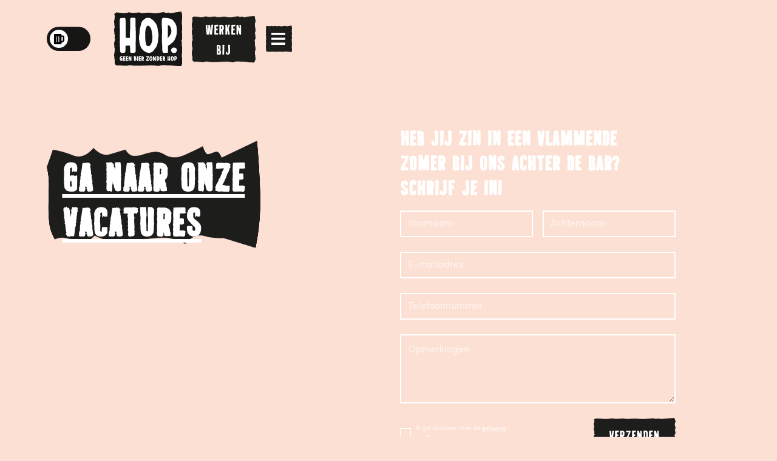

--- FILE ---
content_type: text/html
request_url: https://www.hop-producties.nl/aanmelden
body_size: 13842
content:
<!DOCTYPE html><!-- Last Published: Wed Jan 07 2026 14:55:54 GMT+0000 (Coordinated Universal Time) --><html data-wf-domain="www.hop-producties.nl" data-wf-page="623618893eb06acf87933cbc" data-wf-site="622902e95c27372239433645" lang="nl"><head><meta charset="utf-8"/><title>Aanmelden Als Barmedewerker - HOP Producties</title><meta content="Zin in een vlammende zomer achter de bar? Schrijf je in als barmedewerker bij HOP Producties. Ga aan de slag bij de vetste festivals deze zomer!" name="description"/><meta content="Aanmelden Als Barmedewerker - HOP Producties" property="og:title"/><meta content="Zin in een vlammende zomer achter de bar? Schrijf je in als barmedewerker bij HOP Producties. Ga aan de slag bij de vetste festivals deze zomer!" property="og:description"/><meta content="Aanmelden Als Barmedewerker - HOP Producties" property="twitter:title"/><meta content="Zin in een vlammende zomer achter de bar? Schrijf je in als barmedewerker bij HOP Producties. Ga aan de slag bij de vetste festivals deze zomer!" property="twitter:description"/><meta property="og:type" content="website"/><meta content="summary_large_image" name="twitter:card"/><meta content="width=device-width, initial-scale=1" name="viewport"/><link href="https://cdn.prod.website-files.com/622902e95c27372239433645/css/hop-producties-f9e2e0.webflow.shared.0a536714f.css" rel="stylesheet" type="text/css" integrity="sha384-ClNnFPjYU9AgzRaDgnK0Id2co67QLM6yc5cvxYoHPl47RhWuJx68/t7qrOUE6LPD" crossorigin="anonymous"/><link href="https://fonts.googleapis.com" rel="preconnect"/><link href="https://fonts.gstatic.com" rel="preconnect" crossorigin="anonymous"/><script src="https://ajax.googleapis.com/ajax/libs/webfont/1.6.26/webfont.js" type="text/javascript"></script><script type="text/javascript">WebFont.load({  google: {    families: ["Lato:100,100italic,300,300italic,400,400italic,700,700italic,900,900italic"]  }});</script><script type="text/javascript">!function(o,c){var n=c.documentElement,t=" w-mod-";n.className+=t+"js",("ontouchstart"in o||o.DocumentTouch&&c instanceof DocumentTouch)&&(n.className+=t+"touch")}(window,document);</script><link href="https://cdn.prod.website-files.com/622902e95c27372239433645/62387a1fb606797d792a4b5a_HOPProducties_Favicon_Kader_DEF.png" rel="shortcut icon" type="image/x-icon"/><link href="https://cdn.prod.website-files.com/622902e95c27372239433645/62387a2446d20480d8562b7d_HOPProducties_Webclip_Kader_DEF.png" rel="apple-touch-icon"/><link rel="stylesheet" href="https://unpkg.com/swiper/swiper-bundle.min.css" />

<!-- Please keep this css code to improve the font quality-->
<style>
  * {
  -webkit-font-smoothing: antialiased;
  -moz-osx-font-smoothing: grayscale;
}
</style>

<!-- You can remove this -->
<meta name="facebook-domain-verification" content="mlk59ybu44651lzcbhhxjfl8vfae8q" />

<!-- Finsweet Cookie Consent -->
<script async src="https://cdn.jsdelivr.net/npm/@finsweet/cookie-consent@1/fs-cc.js" fs-cc-mode="opt-out"></script></head><body><div data-animation="default" class="navbar padding-xlarge w-nav" data-easing2="ease" data-easing="ease" data-collapse="all" data-w-id="cd4f3f14-47b6-00b1-e301-58f7e581d255" role="banner" data-duration="400" data-doc-height="1"><div class="navbar4_container"><div class="navbar4_col navbar4_col-left"><div data-w-id="cd4f3f14-47b6-00b1-e301-58f7e581d258" class="switch-button"><div class="switch-button-icon"></div></div></div><div class="navbar4_col navbar4_col-center"><a href="/" class="navbar4_logo-link w-nav-brand"><img src="https://cdn.prod.website-files.com/622902e95c27372239433645/62291817221480677e74752b_hop-producties-logo-kader.svg" loading="lazy" alt="HOP Producties logo, met kader." class="logo"/></a></div><div class="navbar4_col navbar4_right"><div class="navbar4_wrapper"><a href="/aanmelden" aria-current="page" class="button button-small margin-xsmall w-button w--current">Werken bij</a><nav role="navigation" class="navbar4_menu w-nav-menu"><div class="navbar4_menu-wrapper"><a href="#" class="navbar4_link w-nav-link">Link One</a><a href="#" class="navbar4_link w-nav-link">Link Two</a><a href="#" class="navbar4_link w-nav-link">Link Three</a><div data-hover="false" data-delay="200" data-w-id="cd4f3f14-47b6-00b1-e301-58f7e581d269" class="navbar4_menu-dropdown w-dropdown"><div class="navbar4_dropdown-toggle w-dropdown-toggle"><div class="dropdown-icon w-icon-dropdown-toggle"></div><div>Link Four</div></div><nav class="navbar4_dropdown-list w-dropdown-list"><a href="#" class="navbar4_dropdown-link w-dropdown-link">Link Four</a><a href="#" class="navbar4_dropdown-link w-dropdown-link">Link Four</a><a href="#" class="navbar4_dropdown-link w-dropdown-link">Link Four</a></nav></div></div></nav><div data-w-id="cd4f3f14-47b6-00b1-e301-58f7e581d275" class="menu-icon-holder"><div class="menu-icon"><img src="https://cdn.prod.website-files.com/622902e95c27372239433645/622f9dfed13591218ae631ca_hamburger-icon.svg" loading="lazy" alt="" class="menu-icon_image"/></div></div></div></div></div><div class="fullscreen-menu"><div class="page-padding menu"><div class="fullscreen-menu_container"><div class="fullscreen-menu_nav"><a href="/" class="nav-link">Home</a><a href="/over-ons" class="nav-link">Over ons</a><a href="/portfolio" class="nav-link">Portfolio</a><a href="/contact" class="nav-link">Contact</a><a href="/aanmelden" aria-current="page" class="nav-link color-orange w--current">werken bij</a><div class="spacer"></div><div class="social-icon-wrapper padding-horizontal padding-tiny"><a href="https://www.facebook.com/HOPproducties/" target="_blank" class="social-icon w-inline-block"><img src="https://cdn.prod.website-files.com/622902e95c27372239433645/622fa775becd83b59a2e08b8_icon-fb.svg" loading="lazy" alt="Facebook icon" class="social-icon_icon"/></a><a href="https://www.instagram.com/hopproducties/" target="_blank" class="social-icon w-inline-block"><img src="https://cdn.prod.website-files.com/622902e95c27372239433645/622fa775a3845c1eb205e7d1_icon-ig.svg" loading="lazy" alt="Instagram icon" class="social-icon_icon"/></a><a href="https://www.linkedin.com/company/hop-producties/?originalSubdomain=nl" target="_blank" class="social-icon w-inline-block"><img src="https://cdn.prod.website-files.com/622902e95c27372239433645/622fa775c4bb50dc636caed3_icon-li.svg" loading="lazy" alt="Linkedin icon" class="social-icon_icon linkedin"/></a></div></div></div></div></div></div><div data-w-id="64d5e4d0-d740-e734-ec52-10af3189e26c" class="preloader div-block"><div class="preloader_logo_container"><div class="preloader_logo"><img src="https://cdn.prod.website-files.com/622902e95c27372239433645/622fb141a1866f67cbb5b0ff_hop-logo-zonder-dot.svg" loading="lazy" alt="" class="preloader_logo_main"/><img src="https://cdn.prod.website-files.com/622902e95c27372239433645/622fb14119781a58ce8d5aad_logo-dot.svg" loading="lazy" data-w-id="64d5e4d0-d740-e734-ec52-10af3189e270" alt="" class="preloader_logo_dot"/></div></div></div><header class="section-header-sign-up"><div class="page-padding"><div class="header-100vh block-tablet"><div class="padding-top padding-huge"><section class="section-contact5"><div class="padding-top padding-xhuge"><div class="w-layout-grid contact5_component"><div class="contact5_content"><div class="max-width-title"><div class="margin-bottom margin-medium"><div class="margin-bottom margin-small"><div class="margin-vertical margin-small title-margin"><h1 class="text-background-black text-background-black_small"><a href="#quote" class="link-7">ga naar onze <br/>vacatures</a></h1></div></div></div></div></div><div id="w-node-_78956d00-3a19-77b7-8070-de5e8f152798-87933cbc" class="contact5_form-block bg-mobile w-form"><div class="heading-form_max_width"><h3 id="w-node-_9389e416-1f44-0416-8293-2e1e29a92086-87933cbc" class="heading-medium margin-bottom margin-xsmall">heb jij Zin in een vlammende zomer bij ons achter de bar? Schrijf je in!</h3></div><form id="wf-form-Aanmelden-Barmedewerkers---Bovenaan-pagina" name="wf-form-Aanmelden-Barmedewerkers---Bovenaan-pagina" data-name="Aanmelden Barmedewerkers - Bovenaan pagina" method="get" class="contact5_form" data-wf-page-id="623618893eb06acf87933cbc" data-wf-element-id="78956d00-3a19-77b7-8070-de5e8f152799"><div id="w-node-_55f0c0e7-1945-6641-8a92-c93c7b9346fb-87933cbc" class="form-field_col"><div class="form-field-wrapper margin-right margin-xsmall"><input class="form-input w-input" maxlength="256" name="Voornaam" data-name="Voornaam" placeholder="Voornaam" type="text" id="Voornaam" required=""/></div><div class="form-field-wrapper"><input class="form-input w-input" maxlength="256" name="Achternaam" data-name="Achternaam" placeholder="Achternaam" type="text" id="Achternaam" required=""/></div></div><div class="form-field-wrapper"><input class="form-input w-input" maxlength="256" name="E-mailadres" data-name="E-mailadres" placeholder="E-mailadres" type="email" id="E-mailadres" required=""/></div><div class="form-field-wrapper"><input class="form-input w-input" maxlength="256" name="Telefoonnummer" data-name="Telefoonnummer" placeholder="Telefoonnummer" type="tel" id="Telefoonnummer" required=""/></div><div class="form-field-wrapper"><textarea id="Opmerkingen" name="Opmerkingen" maxlength="5000" data-name="Opmerkingen" placeholder="Opmerkingen" class="form-input text-area w-input"></textarea></div><div id="w-node-d146a425-3120-f66e-0a58-283617b4c474-87933cbc" class="form-field_col"><div class="form-field-wrapper margin-right margin-xsmall"><label id="Contact-5-Checkbox" class="w-checkbox form-checkbox"><div class="w-checkbox-input w-checkbox-input--inputType-custom form-checkbox-icon"></div><input type="checkbox" name="Privacy-verklaring" id="Privacy-verklaring" data-name="Privacy verklaring" required="" style="opacity:0;position:absolute;z-index:-1"/><span for="Privacy-verklaring" class="form-checkbox-label text-size-small w-form-label">Ik ga akkoord met de <a href="/privacy-verklaring" class="privacy-link">privacy verklaring</a></span></label></div><div class="form-field-wrapper"><input type="submit" data-wait="Please wait..." class="button form-button w-button" value="Verzenden"/></div></div></form><div class="success-message w-form-done"><div class="success-text">Dankjewel! Je aanmelding is ontvangen. We nemen zo snel mogelijk contact met je op.</div></div><div class="error-message w-form-fail"><div class="error-text">Oops! Er ging iets mis. Controleer alle velden.</div></div><div id="w-node-_5981cfa1-02c7-53f8-4ed7-3cbb725dfdef-87933cbc" class="volunteers-cta-short"><a href="#aanmelden-vrijwiligers" class="button-tertiary text-color-white smaller w-inline-block"><div class="cta-or">of </div><div>aanmelden INTO THE WOODS ADE en into the woods</div><div class="button-tertiary_icon w-embed"><svg width="16" height="16" viewBox="0 0 16 16" fill="none" xmlns="http://www.w3.org/2000/svg">
<path d="M6 3L11 8L6 13" stroke="CurrentColor" stroke-width="1.5"/>
</svg></div></a></div></div></div></div></section></div></div></div><div class="scroll-down padding-top padding-medium"><a href="#main" class="w-inline-block"><img src="https://cdn.prod.website-files.com/622902e95c27372239433645/622f974d58ad996247328620_scroll-down-01.svg" loading="lazy" data-w-id="d33c21db-7283-f93b-772f-40283c379120" alt="Scroll naar beneden knop" class="scroll-down_image"/></a></div><div class="shape-divider-blue"></div><div class="scroll-patern"><div class="scroll-patern-inner"><img src="https://cdn.prod.website-files.com/622902e95c27372239433645/622f8acb8082686231244970_background-pattern.png" loading="lazy" sizes="(max-width: 767px) 100vw, 528.3515625px" srcset="https://cdn.prod.website-files.com/622902e95c27372239433645/622f8acb8082686231244970_background-pattern-p-500.png 500w, https://cdn.prod.website-files.com/622902e95c27372239433645/622f8acb8082686231244970_background-pattern-p-800.png 800w, https://cdn.prod.website-files.com/622902e95c27372239433645/622f8acb8082686231244970_background-pattern-p-1080.png 1080w, https://cdn.prod.website-files.com/622902e95c27372239433645/622f8acb8082686231244970_background-pattern-p-1600.png 1600w, https://cdn.prod.website-files.com/622902e95c27372239433645/622f8acb8082686231244970_background-pattern-p-2000.png 2000w, https://cdn.prod.website-files.com/622902e95c27372239433645/622f8acb8082686231244970_background-pattern-p-2600.png 2600w, https://cdn.prod.website-files.com/622902e95c27372239433645/622f8acb8082686231244970_background-pattern-p-3200.png 3200w, https://cdn.prod.website-files.com/622902e95c27372239433645/622f8acb8082686231244970_background-pattern.png 5724w" alt="" class="pattern-scroll"/></div><div class="scroll-patern_overlay"><div class="shape-divider-purple shape-divider-left"></div><div class="purple-bg"></div></div><div class="scroll-patern_overlay_tablet"><div class="shape-divider-purple"></div><div class="scroll-patern_overlay_tablet_bg"></div></div></div></header><div class="page-wrapper"><section id="main" class="work-section background-color-blue"><div class="page-padding"><div class="container-large"><div class="padding-top padding-xhuge"><div class="w-layout-grid grid-2"><div class="work-section_content"><div class="margin-bottom margin-small"><h3 class="text-color-white">Wie ben jij?</h3><ul role="list" class="ul-with-icon"><li class="list-item-with-icon"><p class="text-color-white">Jij hebt zin om te knallen achter de bar op festivals.</p></li><li class="list-item-with-icon"><p class="text-color-white">Goed gemutst, tapt met liefde bier en babbelt graag met dansende bezoekers.</p></li><li class="list-item-with-icon"><p class="text-color-white">Een teamplayer in onze familie van baruitblinkers en taptoppers.</p></li><li class="list-item-with-icon"><p class="text-color-white">Veel horeca-ervaring of nog helemaal niet? Iedereen is welkom!</p></li></ul></div><div class="margin-top margin-medium"><a href="#aanmelden" class="button-tertiary margin-left margin-xxsmall text-color-white w-inline-block"><div>aanmelden</div><div class="button-tertiary_icon w-embed"><svg width="16" height="16" viewBox="0 0 16 16" fill="none" xmlns="http://www.w3.org/2000/svg">
<path d="M6 3L11 8L6 13" stroke="CurrentColor" stroke-width="1.5"/>
</svg></div></a></div></div><div class="work-section_content"><div class="margin-bottom margin-small"><h3 class="text-color-white">Wat wij bieden</h3><ul role="list" class="ul-with-icon"><li class="list-item-with-icon"><p class="text-color-white">Een schitterende zomer vol festivals op te gekke plekken door heel Nederland en België!</p></li><li class="list-item-with-icon"><p class="text-color-white">Een kleurrijke werkomgeving, nieuwe vrienden voor het leven &amp; een zomer lekker geld verdienen.</p></li><li class="list-item-with-icon"><p class="text-color-white">Mogelijkheid door te groeien naar andere functies. We blijven je uitdagen!</p></li><li class="list-item-with-icon"><p class="text-color-white">De leukste naborrels en vermakelijke secundaire arbeidsvoorwaarden.</p></li></ul><div class="margin-top margin-medium"><a href="#aanmelden-info" class="button-tertiary margin-left margin-xxsmall text-color-white w-inline-block"><div>Ontdek meer</div><div class="button-tertiary_icon w-embed"><svg width="16" height="16" viewBox="0 0 16 16" fill="none" xmlns="http://www.w3.org/2000/svg">
<path d="M6 3L11 8L6 13" stroke="CurrentColor" stroke-width="1.5"/>
</svg></div></a></div></div></div></div></div></div></div></section><section data-w-id="159c5ca0-fda7-7713-a05c-f326d34e11d1" class="image-scroll-section"><div class="padding-vertical padding-xhuge"><div class="image-scroll"><div class="image-scroll_list"><div id="w-node-_159c5ca0-fda7-7713-a05c-f326d34e11d5-87933cbc" class="image-scroll_wrapper"><img src="https://cdn.prod.website-files.com/622902e95c27372239433645/623854d713daa4d8e56c7d0d_HOP-Producties-sfeerimpressie-_0001_Foto%204.jpg" loading="lazy" alt="Bier drinken op festival." class="image-scroll_image clipped"/></div><div id="w-node-_97ac27e4-bc32-f895-7829-2ac1981dd261-87933cbc" class="image-scroll_wrapper"><img src="https://cdn.prod.website-files.com/622902e95c27372239433645/623854d774e61b28807f1fa5_HOP-Producties-sfeerimpressie-_0001_Foto%202.jpg" loading="eager" alt="Vrouw met bellenblaas achter bar." class="image-scroll_image clipped"/><img src="https://cdn.prod.website-files.com/622902e95c27372239433645/622f6c18711a1a234ee2b76e_geen-bier-zonder-hop-badge.svg" loading="eager" alt="" class="badge badge_margin_top"/></div><div id="w-node-fad67adc-8e75-531a-8be4-4844eb8a2ad3-87933cbc" class="image-scroll_wrapper"><img src="https://cdn.prod.website-files.com/622902e95c27372239433645/623854d7517d616db5826a98_HOP-Producties-sfeerimpressie-_0000_Foto%203.jpg" loading="lazy" alt="Het bar team van HOP Producties, impressie." class="image-scroll_image clipped"/></div><div id="w-node-f0c02d4f-4360-d595-b11f-c6f70a0e01bf-87933cbc" class="image-scroll_wrapper"><img src="https://cdn.prod.website-files.com/622902e95c27372239433645/623854d674e61b2fe47f1f9c_HOP-Producties-sfeerimpressie-_0000_Foto%201.jpg" loading="eager" alt="Bier tappen" class="image-scroll_image clipped"/><img src="https://cdn.prod.website-files.com/622902e95c27372239433645/640f493bf7ded34924af549f_Geen%20bier%20zonder%20jouw%20badge.svg" loading="eager" alt="" class="badge"/></div><div id="w-node-d5e104fc-8660-4b52-7d01-ef5f0648e0cc-87933cbc" class="image-scroll_wrapper"><img src="https://cdn.prod.website-files.com/622902e95c27372239433645/623a63b0a09680759aaa2f1d_HOP-producties-bar-medewerkers-sfeerimpressie.jpg" loading="eager" alt="" class="image-scroll_image clipped"/></div></div><div class="image-scroll_list"><div id="w-node-f41465da-bffb-7893-4292-9c8ad5126c29-87933cbc" class="image-scroll_wrapper"><img src="https://cdn.prod.website-files.com/622902e95c27372239433645/623854d774e61b28807f1fa5_HOP-Producties-sfeerimpressie-_0001_Foto%202.jpg" loading="eager" alt="Vrouw met bellenblaas achter bar." class="image-scroll_image clipped"/></div><div id="w-node-f41465da-bffb-7893-4292-9c8ad5126c2b-87933cbc" class="image-scroll_wrapper"><img src="https://cdn.prod.website-files.com/622902e95c27372239433645/623854d7517d616db5826a98_HOP-Producties-sfeerimpressie-_0000_Foto%203.jpg" loading="eager" alt="Het bar team van HOP Producties, impressie." class="image-scroll_image clipped"/><img src="https://cdn.prod.website-files.com/622902e95c27372239433645/622f6c18711a1a234ee2b76e_geen-bier-zonder-hop-badge.svg" loading="eager" alt="" class="badge badge_margin_top"/></div><div id="w-node-f41465da-bffb-7893-4292-9c8ad5126c2e-87933cbc" class="image-scroll_wrapper"><img src="https://cdn.prod.website-files.com/622902e95c27372239433645/623854d674e61b2fe47f1f9c_HOP-Producties-sfeerimpressie-_0000_Foto%201.jpg" loading="lazy" alt="Bier tappen" class="image-scroll_image clipped"/></div><div id="w-node-f41465da-bffb-7893-4292-9c8ad5126c30-87933cbc" class="image-scroll_wrapper"><img src="https://cdn.prod.website-files.com/622902e95c27372239433645/623a63b0a09680759aaa2f1d_HOP-producties-bar-medewerkers-sfeerimpressie.jpg" loading="eager" alt="" class="image-scroll_image clipped"/><img src="https://cdn.prod.website-files.com/622902e95c27372239433645/640f493bf7ded34924af549f_Geen%20bier%20zonder%20jouw%20badge.svg" loading="eager" alt="" class="badge"/></div><div id="w-node-f41465da-bffb-7893-4292-9c8ad5126c33-87933cbc" class="image-scroll_wrapper"><img src="https://cdn.prod.website-files.com/622902e95c27372239433645/623854d774e61b28807f1fa5_HOP-Producties-sfeerimpressie-_0001_Foto%202.jpg" loading="lazy" alt="Vrouw met bellenblaas achter bar." class="image-scroll_image clipped"/></div></div></div></div></section><section id="aanmelden-info" class="quote-section padding-vertical padding-xhuge"><div class="page-padding"><div class="container-medium"><div class="background-image-rough blue"><div id="quote" class="quote-section_flex padding-xxlarge"><h3 class="text-color-white quote-title">vacatures bij HOP producties<br/></h3><p class="text-color-white"><strong>Vacatures op ons kantoor!</strong><br/><br/><strong>Data Fanaat <br/></strong>Wij zoeken een data fanaat (junior/medior/senior) die ons team komt versterken! Vind <a href="https://cdn.prod.website-files.com/622902e95c27372239433645/693c228207825d35161d75c6_HOP25%20-%20Vacature%20datafanaat.pdf" target="_blank">hier</a> de volledige vacature.<strong><br/><br/><br/>Vacatures bij ons op het veld!<br/>‍<br/>‍</strong>Voor komend seizoen zijn we op zoek naar:<br/>- sfeermakende overzichthouders (<a href="https://drive.google.com/file/d/1PYPTgHZqqVf9ma1e94beWYvki6pMRlqa/view?usp=sharing" target="_blank">barhoofden</a>)<br/>- grandioze krachtpatsers (<a href="https://drive.google.com/file/d/1STW-4QaJGuxpNkiqe5BEwl7iVF5AubfU/view?usp=sharing" target="_blank">barrunners</a>) <br/>- vrolijk fluitende bouwers (<a href="https://drive.google.com/file/d/1bqcCMXZ22yyKcw2OQZODRbtoniwCnwc8/view?usp=sharing" target="_blank">sitecrew</a>)<br/><br/>Zie jij jezelf in 1 of meerdere rollen tijdens het festivalseizoen 2026, neem dan contact op met Hester via hester@hop-producties.nl<br/></p></div></div></div></div><div class="layout182_background-image-wrapper"><div class="image-overlay-layer"></div><img src="https://cdn.prod.website-files.com/622902e95c27372239433645/622902e95c273723d943366a_placeholder-image.svg" loading="lazy" alt="Placeholder afbeelding" class="layout182_background-image"/></div></section><section class="section-text-scroll"><div class="padding-vertical padding-medium"><div class="text-scroll_component"><div class="text-scroll_list"><h2 class="text-scroll_heading">Kom bier tappen</h2><h2 class="text-scroll_heading">Kom bier tappen</h2><h2 class="text-scroll_heading">Kom bier tappen</h2></div><div class="text-scroll_list"><h2 class="text-scroll_heading">Kom bier tappen</h2><h2 class="text-scroll_heading">Kom bier tappen</h2><h2 class="text-scroll_heading">Kom bier tappen</h2></div></div></div></section><div class="portfolio-slider-section padding-vertical padding-xlarge"><div class="page-padding"><p class="text-size-medium text-align-center margin-bottom margin-medium text-color-white">Bekend van o.a:</p><div class="container-large w-container"><div class="slider-wrapper w-dyn-list"><div role="list" class="slider-list w-dyn-items"><div role="listitem" class="slider-item w-dyn-item"><a data-w-id="981382b2-b3b1-c137-9a1a-f1f0cec30298" href="#" class="slider-card w-inline-block"><div class="portfolio-slider-image_wrapper clipped"><img src="https://cdn.prod.website-files.com/622f6488a3e8c38a99be55b1/6239ecd2c7790182cb085aec_10.png" loading="lazy" alt="" class="portfolio-slider-image"/><div style="opacity:0" class="portfolio-slider-image_overlay"><div class="portfolio-slider-image_text"><h4>Verknipt</h4><p class="portfolio-text w-dyn-bind-empty"></p><div class="eigenschappen"><p class="portfolio-text w-dyn-bind-empty"></p><p class="eigenschappen-div">-</p><p class="portfolio-text w-dyn-bind-empty"></p><p class="eigenschappen-div">-</p><p class="portfolio-text w-dyn-bind-empty"></p></div></div></div></div></a></div><div role="listitem" class="slider-item w-dyn-item"><a data-w-id="981382b2-b3b1-c137-9a1a-f1f0cec30298" href="#" class="slider-card w-inline-block"><div class="portfolio-slider-image_wrapper clipped"><img src="https://cdn.prod.website-files.com/622f6488a3e8c38a99be55b1/6239ecafa92097bf54cc33b6_Alle%20festivals%20voor%20de%20siteX.png" loading="lazy" alt="" class="portfolio-slider-image"/><div style="opacity:0" class="portfolio-slider-image_overlay"><div class="portfolio-slider-image_text"><h4>Audio Obscura</h4><p class="portfolio-text w-dyn-bind-empty"></p><div class="eigenschappen"><p class="portfolio-text w-dyn-bind-empty"></p><p class="eigenschappen-div">-</p><p class="portfolio-text w-dyn-bind-empty"></p><p class="eigenschappen-div">-</p><p class="portfolio-text w-dyn-bind-empty"></p></div></div></div></div></a></div><div role="listitem" class="slider-item w-dyn-item"><a data-w-id="981382b2-b3b1-c137-9a1a-f1f0cec30298" href="#" class="slider-card w-inline-block"><div class="portfolio-slider-image_wrapper clipped"><img src="https://cdn.prod.website-files.com/622f6488a3e8c38a99be55b1/6239eb4c54c8fa892089a3f1_11.png" loading="lazy" alt="" class="portfolio-slider-image"/><div style="opacity:0" class="portfolio-slider-image_overlay"><div class="portfolio-slider-image_text"><h4>Audio Obscura x ADE</h4><p class="portfolio-text w-dyn-bind-empty"></p><div class="eigenschappen"><p class="portfolio-text w-dyn-bind-empty"></p><p class="eigenschappen-div">-</p><p class="portfolio-text w-dyn-bind-empty"></p><p class="eigenschappen-div">-</p><p class="portfolio-text w-dyn-bind-empty"></p></div></div></div></div></a></div><div role="listitem" class="slider-item w-dyn-item"><a data-w-id="981382b2-b3b1-c137-9a1a-f1f0cec30298" href="#" class="slider-card w-inline-block"><div class="portfolio-slider-image_wrapper clipped"><img src="https://cdn.prod.website-files.com/622f6488a3e8c38a99be55b1/6239eb3b1c20587df17097f4_12.png" loading="lazy" alt="" class="portfolio-slider-image"/><div style="opacity:0" class="portfolio-slider-image_overlay"><div class="portfolio-slider-image_text"><h4>Strafwerk</h4><p class="portfolio-text w-dyn-bind-empty"></p><div class="eigenschappen"><p class="portfolio-text w-dyn-bind-empty"></p><p class="eigenschappen-div">-</p><p class="portfolio-text w-dyn-bind-empty"></p><p class="eigenschappen-div">-</p><p class="portfolio-text w-dyn-bind-empty"></p></div></div></div></div></a></div><div role="listitem" class="slider-item w-dyn-item"><a data-w-id="981382b2-b3b1-c137-9a1a-f1f0cec30298" href="#" class="slider-card w-inline-block"><div class="portfolio-slider-image_wrapper clipped"><img src="https://cdn.prod.website-files.com/622f6488a3e8c38a99be55b1/6239eb28ce04805ae879c800_13.png" loading="lazy" alt="" class="portfolio-slider-image"/><div style="opacity:0" class="portfolio-slider-image_overlay"><div class="portfolio-slider-image_text"><h4>Oranjebloessem</h4><p class="portfolio-text w-dyn-bind-empty"></p><div class="eigenschappen"><p class="portfolio-text w-dyn-bind-empty"></p><p class="eigenschappen-div">-</p><p class="portfolio-text w-dyn-bind-empty"></p><p class="eigenschappen-div">-</p><p class="portfolio-text w-dyn-bind-empty"></p></div></div></div></div></a></div><div role="listitem" class="slider-item w-dyn-item"><a data-w-id="981382b2-b3b1-c137-9a1a-f1f0cec30298" href="#" class="slider-card w-inline-block"><div class="portfolio-slider-image_wrapper clipped"><img src="https://cdn.prod.website-files.com/622f6488a3e8c38a99be55b1/6239eb19eaf9536c887e1c8d_9.png" loading="lazy" alt="" class="portfolio-slider-image"/><div style="opacity:0" class="portfolio-slider-image_overlay"><div class="portfolio-slider-image_text"><h4>Verknipt x ADE</h4><p class="portfolio-text w-dyn-bind-empty"></p><div class="eigenschappen"><p class="portfolio-text w-dyn-bind-empty"></p><p class="eigenschappen-div">-</p><p class="portfolio-text w-dyn-bind-empty"></p><p class="eigenschappen-div">-</p><p class="portfolio-text w-dyn-bind-empty"></p></div></div></div></div></a></div><div role="listitem" class="slider-item w-dyn-item"><a data-w-id="981382b2-b3b1-c137-9a1a-f1f0cec30298" href="#" class="slider-card w-inline-block"><div class="portfolio-slider-image_wrapper clipped"><img src="https://cdn.prod.website-files.com/622f6488a3e8c38a99be55b1/6239eafe15d58e5bb179acbc_8.png" loading="lazy" alt="" class="portfolio-slider-image"/><div style="opacity:0" class="portfolio-slider-image_overlay"><div class="portfolio-slider-image_text"><h4>VooDoo Village</h4><p class="portfolio-text w-dyn-bind-empty"></p><div class="eigenschappen"><p class="portfolio-text w-dyn-bind-empty"></p><p class="eigenschappen-div">-</p><p class="portfolio-text w-dyn-bind-empty"></p><p class="eigenschappen-div">-</p><p class="portfolio-text w-dyn-bind-empty"></p></div></div></div></div></a></div><div role="listitem" class="slider-item w-dyn-item"><a data-w-id="981382b2-b3b1-c137-9a1a-f1f0cec30298" href="#" class="slider-card w-inline-block"><div class="portfolio-slider-image_wrapper clipped"><img src="https://cdn.prod.website-files.com/622f6488a3e8c38a99be55b1/6239eab5dbcd4f0bc7d59201_7.png" loading="lazy" alt="" class="portfolio-slider-image"/><div style="opacity:0" class="portfolio-slider-image_overlay"><div class="portfolio-slider-image_text"><h4>Tuckerville</h4><p class="portfolio-text w-dyn-bind-empty"></p><div class="eigenschappen"><p class="portfolio-text w-dyn-bind-empty"></p><p class="eigenschappen-div">-</p><p class="portfolio-text w-dyn-bind-empty"></p><p class="eigenschappen-div">-</p><p class="portfolio-text w-dyn-bind-empty"></p></div></div></div></div></a></div><div role="listitem" class="slider-item w-dyn-item"><a data-w-id="981382b2-b3b1-c137-9a1a-f1f0cec30298" href="#" class="slider-card w-inline-block"><div class="portfolio-slider-image_wrapper clipped"><img src="https://cdn.prod.website-files.com/622f6488a3e8c38a99be55b1/6239ea7caa4d3b6287f0a36d_6.png" loading="lazy" alt="" class="portfolio-slider-image"/><div style="opacity:0" class="portfolio-slider-image_overlay"><div class="portfolio-slider-image_text"><h4>Elrow</h4><p class="portfolio-text w-dyn-bind-empty"></p><div class="eigenschappen"><p class="portfolio-text w-dyn-bind-empty"></p><p class="eigenschappen-div">-</p><p class="portfolio-text w-dyn-bind-empty"></p><p class="eigenschappen-div">-</p><p class="portfolio-text w-dyn-bind-empty"></p></div></div></div></div></a></div><div role="listitem" class="slider-item w-dyn-item"><a data-w-id="981382b2-b3b1-c137-9a1a-f1f0cec30298" href="#" class="slider-card w-inline-block"><div class="portfolio-slider-image_wrapper clipped"><img src="https://cdn.prod.website-files.com/622f6488a3e8c38a99be55b1/6239ea514f695f7c3d94552f_5.png" loading="lazy" alt="" class="portfolio-slider-image"/><div style="opacity:0" class="portfolio-slider-image_overlay"><div class="portfolio-slider-image_text"><h4>By the Creek</h4><p class="portfolio-text w-dyn-bind-empty"></p><div class="eigenschappen"><p class="portfolio-text w-dyn-bind-empty"></p><p class="eigenschappen-div">-</p><p class="portfolio-text w-dyn-bind-empty"></p><p class="eigenschappen-div">-</p><p class="portfolio-text w-dyn-bind-empty"></p></div></div></div></div></a></div><div role="listitem" class="slider-item w-dyn-item"><a data-w-id="981382b2-b3b1-c137-9a1a-f1f0cec30298" href="#" class="slider-card w-inline-block"><div class="portfolio-slider-image_wrapper clipped"><img src="https://cdn.prod.website-files.com/622f6488a3e8c38a99be55b1/6239ea2e0309245617098fff_4.png" loading="lazy" alt="" class="portfolio-slider-image"/><div style="opacity:0" class="portfolio-slider-image_overlay"><div class="portfolio-slider-image_text"><h4>Indian Summer</h4><p class="portfolio-text w-dyn-bind-empty"></p><div class="eigenschappen"><p class="portfolio-text w-dyn-bind-empty"></p><p class="eigenschappen-div">-</p><p class="portfolio-text w-dyn-bind-empty"></p><p class="eigenschappen-div">-</p><p class="portfolio-text w-dyn-bind-empty"></p></div></div></div></div></a></div><div role="listitem" class="slider-item w-dyn-item"><a data-w-id="981382b2-b3b1-c137-9a1a-f1f0cec30298" href="#" class="slider-card w-inline-block"><div class="portfolio-slider-image_wrapper clipped"><img src="https://cdn.prod.website-files.com/622f6488a3e8c38a99be55b1/6239ea150f4bc5b2799c40d7_3.png" loading="lazy" alt="" class="portfolio-slider-image"/><div style="opacity:0" class="portfolio-slider-image_overlay"><div class="portfolio-slider-image_text"><h4>Best Kept Secret</h4><p class="portfolio-text w-dyn-bind-empty"></p><div class="eigenschappen"><p class="portfolio-text w-dyn-bind-empty"></p><p class="eigenschappen-div">-</p><p class="portfolio-text w-dyn-bind-empty"></p><p class="eigenschappen-div">-</p><p class="portfolio-text w-dyn-bind-empty"></p></div></div></div></div></a></div><div role="listitem" class="slider-item w-dyn-item"><a data-w-id="981382b2-b3b1-c137-9a1a-f1f0cec30298" href="#" class="slider-card w-inline-block"><div class="portfolio-slider-image_wrapper clipped"><img src="https://cdn.prod.website-files.com/622f6488a3e8c38a99be55b1/6239ea03919caa2b3f3a00df_2.png" loading="lazy" alt="" class="portfolio-slider-image"/><div style="opacity:0" class="portfolio-slider-image_overlay"><div class="portfolio-slider-image_text"><h4>DGTL</h4><p class="portfolio-text w-dyn-bind-empty"></p><div class="eigenschappen"><p class="portfolio-text w-dyn-bind-empty"></p><p class="eigenschappen-div">-</p><p class="portfolio-text w-dyn-bind-empty"></p><p class="eigenschappen-div">-</p><p class="portfolio-text w-dyn-bind-empty"></p></div></div></div></div></a></div><div role="listitem" class="slider-item w-dyn-item"><a data-w-id="981382b2-b3b1-c137-9a1a-f1f0cec30298" href="#" class="slider-card w-inline-block"><div class="portfolio-slider-image_wrapper clipped"><img src="https://cdn.prod.website-files.com/622f6488a3e8c38a99be55b1/6239e9e16e8e33ccb3d497f6_1.png" loading="lazy" alt="" class="portfolio-slider-image"/><div style="opacity:0" class="portfolio-slider-image_overlay"><div class="portfolio-slider-image_text"><h4>Pleinvrees</h4><p class="portfolio-text">x</p><div class="eigenschappen"><p class="portfolio-text w-dyn-bind-empty"></p><p class="eigenschappen-div">-</p><p class="portfolio-text w-dyn-bind-empty"></p><p class="eigenschappen-div">-</p><p class="portfolio-text w-dyn-bind-empty"></p></div></div></div></div></a></div><div role="listitem" class="slider-item w-dyn-item"><a data-w-id="981382b2-b3b1-c137-9a1a-f1f0cec30298" href="#" class="slider-card w-inline-block"><div class="portfolio-slider-image_wrapper clipped"><img src="https://cdn.prod.website-files.com/622f6488a3e8c38a99be55b1/6239e946bdc313e072fbf4a8_Afbeelding%209.png" loading="lazy" alt="" class="portfolio-slider-image"/><div style="opacity:0" class="portfolio-slider-image_overlay"><div class="portfolio-slider-image_text"><h4>Modular</h4><p class="portfolio-text">Aan de schiedamse havens</p><div class="eigenschappen"><p class="portfolio-text w-dyn-bind-empty"></p><p class="eigenschappen-div">-</p><p class="portfolio-text w-dyn-bind-empty"></p><p class="eigenschappen-div">-</p><p class="portfolio-text w-dyn-bind-empty"></p></div></div></div></div></a></div><div role="listitem" class="slider-item w-dyn-item"><a data-w-id="981382b2-b3b1-c137-9a1a-f1f0cec30298" href="#" class="slider-card w-inline-block"><div class="portfolio-slider-image_wrapper clipped"><img src="https://cdn.prod.website-files.com/622f6488a3e8c38a99be55b1/6239c21cb39cf928e7b27b59_Afbeelding%2010.png" loading="lazy" alt="" class="portfolio-slider-image"/><div style="opacity:0" class="portfolio-slider-image_overlay"><div class="portfolio-slider-image_text"><h4>Hangover</h4><p class="portfolio-text">Uitbrakken van ADE op de NDSM werf</p><div class="eigenschappen"><p class="portfolio-text w-dyn-bind-empty"></p><p class="eigenschappen-div">-</p><p class="portfolio-text w-dyn-bind-empty"></p><p class="eigenschappen-div">-</p><p class="portfolio-text w-dyn-bind-empty"></p></div></div></div></div></a></div><div role="listitem" class="slider-item w-dyn-item"><a data-w-id="981382b2-b3b1-c137-9a1a-f1f0cec30298" href="#" class="slider-card w-inline-block"><div class="portfolio-slider-image_wrapper clipped"><img src="https://cdn.prod.website-files.com/622f6488a3e8c38a99be55b1/6239c0a48d6b3f765eb3df2c_Afbeelding%208.png" loading="lazy" alt="" class="portfolio-slider-image"/><div style="opacity:0" class="portfolio-slider-image_overlay"><div class="portfolio-slider-image_text"><h4>Triangle festival</h4><p class="portfolio-text">HIP-HOP in het Rotterdamse Sidelingepark</p><div class="eigenschappen"><p class="portfolio-text w-dyn-bind-empty"></p><p class="eigenschappen-div">-</p><p class="portfolio-text w-dyn-bind-empty"></p><p class="eigenschappen-div">-</p><p class="portfolio-text w-dyn-bind-empty"></p></div></div></div></div></a></div><div role="listitem" class="slider-item w-dyn-item"><a data-w-id="981382b2-b3b1-c137-9a1a-f1f0cec30298" href="#" class="slider-card w-inline-block"><div class="portfolio-slider-image_wrapper clipped"><img src="https://cdn.prod.website-files.com/622f6488a3e8c38a99be55b1/6239bf83f582907c9197ec61_Afbeelding%206.png" loading="lazy" alt="" class="portfolio-slider-image"/><div style="opacity:0" class="portfolio-slider-image_overlay"><div class="portfolio-slider-image_text"><h4>Kannen en Kruiken</h4><p class="portfolio-text">3 locaties door het hele land en meer dan 160 verschillende soorten bier </p><div class="eigenschappen"><p class="portfolio-text w-dyn-bind-empty"></p><p class="eigenschappen-div">-</p><p class="portfolio-text w-dyn-bind-empty"></p><p class="eigenschappen-div">-</p><p class="portfolio-text w-dyn-bind-empty"></p></div></div></div></div></a></div><div role="listitem" class="slider-item w-dyn-item"><a data-w-id="981382b2-b3b1-c137-9a1a-f1f0cec30298" href="#" class="slider-card w-inline-block"><div class="portfolio-slider-image_wrapper clipped"><img src="https://cdn.prod.website-files.com/622f6488a3e8c38a99be55b1/6239be9f76696d24d01591cf_Afbeelding%204.png" loading="lazy" alt="" class="portfolio-slider-image"/><div style="opacity:0" class="portfolio-slider-image_overlay"><div class="portfolio-slider-image_text"><h4>Into the Woods</h4><p class="portfolio-text">In het bos tussen de takken</p><div class="eigenschappen"><p class="portfolio-text w-dyn-bind-empty"></p><p class="eigenschappen-div">-</p><p class="portfolio-text w-dyn-bind-empty"></p><p class="eigenschappen-div">-</p><p class="portfolio-text w-dyn-bind-empty"></p></div></div></div></div></a></div><div role="listitem" class="slider-item w-dyn-item"><a data-w-id="981382b2-b3b1-c137-9a1a-f1f0cec30298" href="#" class="slider-card w-inline-block"><div class="portfolio-slider-image_wrapper clipped"><img src="https://cdn.prod.website-files.com/622f6488a3e8c38a99be55b1/6239bdc9c4d4082551d8c901_Afbeelding%203.png" loading="lazy" alt="" class="portfolio-slider-image"/><div style="opacity:0" class="portfolio-slider-image_overlay"><div class="portfolio-slider-image_text"><h4>Wildeburg</h4><p class="portfolio-text">Tussen de bamboe en de duinen </p><div class="eigenschappen"><p class="portfolio-text w-dyn-bind-empty"></p><p class="eigenschappen-div">-</p><p class="portfolio-text w-dyn-bind-empty"></p><p class="eigenschappen-div">-</p><p class="portfolio-text w-dyn-bind-empty"></p></div></div></div></div></a></div><div role="listitem" class="slider-item w-dyn-item"><a data-w-id="981382b2-b3b1-c137-9a1a-f1f0cec30298" href="#" class="slider-card w-inline-block"><div class="portfolio-slider-image_wrapper clipped"><img src="https://cdn.prod.website-files.com/622f6488a3e8c38a99be55b1/6239c03e56f757743dbefc83_Afbeelding%207.png" loading="lazy" alt="" class="portfolio-slider-image"/><div style="opacity:0" class="portfolio-slider-image_overlay"><div class="portfolio-slider-image_text"><h4>Lepeltje Lepeltje</h4><p class="portfolio-text">8 keer op prachtige locaties door heel Nederland </p><div class="eigenschappen"><p class="portfolio-text w-dyn-bind-empty"></p><p class="eigenschappen-div">-</p><p class="portfolio-text w-dyn-bind-empty"></p><p class="eigenschappen-div">-</p><p class="portfolio-text w-dyn-bind-empty"></p></div></div></div></div></a></div><div role="listitem" class="slider-item w-dyn-item"><a data-w-id="981382b2-b3b1-c137-9a1a-f1f0cec30298" href="#" class="slider-card w-inline-block"><div class="portfolio-slider-image_wrapper clipped"><img src="https://cdn.prod.website-files.com/622f6488a3e8c38a99be55b1/62349c8ed845b36bd0ea4a49_portfolio-placeholder.jpg" loading="lazy" alt="" class="portfolio-slider-image"/><div style="opacity:0" class="portfolio-slider-image_overlay"><div class="portfolio-slider-image_text"><h4>Into the Woods ADE</h4><p class="portfolio-text">Uit het bos op de NSDM werf</p><div class="eigenschappen"><p class="portfolio-text w-dyn-bind-empty"></p><p class="eigenschappen-div">-</p><p class="portfolio-text w-dyn-bind-empty"></p><p class="eigenschappen-div">-</p><p class="portfolio-text w-dyn-bind-empty"></p></div></div></div></div></a></div></div></div></div></div></div><section class="section-layout91 background-color-orange"><div class="page-padding"><div class="container-large"></div></div></section><section id="aanmelden" class="sign-up-section padding-vertical padding-xhuge"><div class="page-padding"><div class="container-medium"><div class="background-image-rough"><div class="padding padding-huge form-padding"><div class="sign-up_content"><div class="margin-bottom margin-xsmall"><div class="margin-bottom margin-xsmall"><div class="text-size-regular text-color-white">barmedewerkers</div></div><h3 class="text-color-white">Kom bij ons werken</h3></div><p class="text-color-white">Zin om op onze festival karavaan te HOPPEN? Meld je snel aan als barmedewerker!</p><div class="margin-top margin-medium"><div class="contact5_form-block w-form"><form id="wf-form-Aanmelden-Barmedewerkers---Onderaan-pagina" name="wf-form-Aanmelden-Barmedewerkers---Onderaan-pagina" data-name="Aanmelden Barmedewerkers - Onderaan pagina" method="get" class="contact5_form" data-wf-page-id="623618893eb06acf87933cbc" data-wf-element-id="aae4cd8b-df7a-87ef-5b0b-271ad70f3012"><div id="w-node-aae4cd8b-df7a-87ef-5b0b-271ad70f3013-87933cbc" class="form-field_col"><div class="form-field-wrapper margin-right margin-xsmall"><input class="form-input w-input" maxlength="256" name="Voornaam" data-name="Voornaam" placeholder="Voornaam" type="text" id="Voornaam-3" required=""/></div><div class="form-field-wrapper"><input class="form-input w-input" maxlength="256" name="Achternaam" data-name="Achternaam" placeholder="Achternaam" type="text" id="Achternaam-3" required=""/></div></div><div class="form-field-wrapper"><input class="form-input w-input" maxlength="256" name="E-Mailadres" data-name="E Mailadres" placeholder="E-mailadres" type="email" id="E-Mailadres-3" required=""/></div><div class="form-field-wrapper"><input class="form-input w-input" maxlength="256" name="Telefoonnummer" data-name="Telefoonnummer" placeholder="Telefoonnummer" type="tel" id="Telefoonnummer-3" required=""/></div><div class="form-field-wrapper"><textarea id="Opmerkingen-3" name="Opmerkingen" maxlength="5000" data-name="Opmerkingen" placeholder="Opmerkingen" class="form-input text-area w-input"></textarea></div><div id="w-node-aae4cd8b-df7a-87ef-5b0b-271ad70f301e-87933cbc" class="form-field_col"><div class="form-field-wrapper margin-right margin-xsmall"><label id="Contact-5-Checkbox" class="w-checkbox form-checkbox"><div class="w-checkbox-input w-checkbox-input--inputType-custom form-checkbox-icon"></div><input type="checkbox" name="Privacy-verklaring" id="Privacy-verklaring" data-name="Privacy verklaring" required="" style="opacity:0;position:absolute;z-index:-1"/><span for="Privacy-verklaring" class="form-checkbox-label text-size-small w-form-label">Ik ga akkoord met de <a href="/privacy-verklaring" class="text-color-white">privacy verklaring</a></span></label></div><div class="form-field-wrapper"><input type="submit" data-wait="Please wait..." class="button form-button filter-invert w-button" value="Verzenden"/></div></div></form><div class="success-message w-form-done"><div class="success-text">Dankjewel! Je aanmelding is ontvangen. We nemen zo snel mogelijk contact met je op.</div></div><div class="error-message w-form-fail"><div class="error-text">Oops! Er ging iets mis. Controleer alle velden.</div></div></div></div></div></div></div><div class="margin-top margin-medium"><ul role="list" class="ul-with-icon benefits"><li class="list-item-with-icon"><p class="text-color-white">Een kleurrijke werkomgeving!</p></li><li class="list-item-with-icon"><p class="text-color-white">Gezelligste naborrel!</p></li><li class="list-item-with-icon last"><p class="text-color-white">Een schitterende zomer!</p></li></ul></div></div></div><div class="layout182_background-image-wrapper"><div class="image-overlay-layer"></div><img src="https://cdn.prod.website-files.com/622902e95c27372239433645/622902e95c273723d943366a_placeholder-image.svg" loading="lazy" alt="Placeholder afbeelding" class="layout182_background-image"/></div></section><section id="aanmelden-vrijwiligers" class="section-volunteers"><div class="shape-divider-beige"></div><div class="page-padding background-color-beige"><div class="page-padding"><div class="container-large"><div class="padding-vertical padding-medium"><div class="w-layout-grid volunteers_component"><div class="volunteers_content"><div class="margin-bottom margin-xsmall"><div class="text-size-regular">VRIJWILLIGER OP WILDEBURG, WILDE WEIDE &amp; INTO THE WOODS</div></div><div class="margin-bottom margin-small"><div class="margin-bottom margin-xsmall"><h2 class="heading-large">VRIENDENBARREN EN FEESTTEAMS</h2></div><p>Op Into The woods, Wilde Weide &amp; Wildeburg krijgen jullie de ruimte om te komen knallen achter de bar. Hebben jij en je vriendenclub wilde gedachtes over de aankleding van een bar? Vorm jouw team met vrienden, buren, ooms of oma’s om te komen knallen en tappen, zodat je buiten je shift op het festival rond kan stappen!<br/><br/>Meld je nu aan voor het seizoen 2025 - en verzeker jezelf van een weekendticket op deze gruwelijke festivals! </p></div></div><img src="https://cdn.prod.website-files.com/622902e95c27372239433645/623854d713daa4d8e56c7d0d_HOP-Producties-sfeerimpressie-_0001_Foto%204.jpg" loading="eager" id="w-node-f65747e2-6c45-9b2b-1df1-d1264affbede-87933cbc" alt="Bier drinken op festival." class="clipped"/></div><div class="margin-top margin-xsmall"><div class="button-row-copy center-mobile"><a href="https://forms.gle/dyKh3aanAT4KTjRL8" target="_blank" class="button purple w-button">INTO THE WOODS ADE 2025</a><a href="https://forms.gle/juZNoAZmwSse38Up9" target="_blank" class="button blue w-button">into the woods 2025</a></div></div></div></div></div></div><div class="shape-divider-beige rotate"></div></section><section class="section-faq6"><div class="page-padding"><div class="container-large"><div class="padding-bottom padding-xhuge"><div class="padding-vertical padding-xhuge"><div class="w-layout-grid faq6_component"><div class="faq6_content"><div class="margin-bottom margin-small"><h2>Vragen?<br/>Vind een antwoord</h2></div><p class="text-size-medium">Hier vind je antwoorden op al je prangende HOP vragen.<br/></p></div><div class="faq6_list"><div class="w-layout-grid faq6_list-grid"><div class="faq6_accordion"><div data-w-id="e14a786e-b809-8aa6-ecf0-0cedb620b85e" class="faq6_question"><div class="text-size-medium text-weight-bold"><strong>Wat moet ik doen als ik met een team (of alleen) de bar wil komen rocken op Into The Woods of Wildeburg?</strong></div><img src="https://cdn.prod.website-files.com/622902e95c27372239433645/622902e95c2737827d433681_icon_plus.svg" loading="lazy" alt="Open FAQ icon" class="faq6_icon"/></div><div style="width:100%;height:0px" class="faq6_answer"><div class="margin-bottom margin-small"><div class="max-width-large"><p>Op Into The Woods en Wildeburg vinden wij het reuze gezellig als teams vol vrienden, familie en ander gespuis de barren komen overnemen. Je kunt je voor beide festivals opgeven via een aanmeldformulier. Voor Wildeburg doe je dat <a href="https://docs.google.com/forms/d/1J1r4rP5iY1AIPGR9CVVT0UU8nUNLKDWr4sn0WmenLJI/edit" target="_blank" class="text-color-white">hier</a>. Voor Into The Woods doe je dat <a href="https://docs.google.com/forms/d/1VXrCxkiEwYSTEKdT2Ro2mO45UOOKYbqeyDpxAz_frvI/edit" target="_blank" class="text-color-white">hier</a>.</p></div></div></div></div><div class="faq6_accordion"><div data-w-id="e14a786e-b809-8aa6-ecf0-0cedb620b868" class="faq6_question"><div class="text-size-medium text-weight-bold"><strong>Ik wil graag bij HOP werken, maar heb nog geen ervaring in festival- en of ander horecawerk. Heeft het dan wel zin om me aan te melden?</strong></div><img src="https://cdn.prod.website-files.com/622902e95c27372239433645/622902e95c2737827d433681_icon_plus.svg" loading="lazy" alt="" class="faq6_icon"/></div><div style="width:100%;height:0px" class="faq6_answer"><div class="margin-bottom margin-small"><div class="max-width-large"><p>Iedereen is welkom in onze HOP familie! Voor nieuwe inzichten en talenten staan wij altijd open, dus ook als je nog helemaal geen ervaring hebt gaan we graag in gesprek. We leren je met plezier alle werkzaamheden op onze leipste festivalproducties en mooiste evenementenlocaties. Dus, newbies - jong én oud - meld je aan! <br/></p></div></div></div></div><div class="faq6_accordion"><div data-w-id="e14a786e-b809-8aa6-ecf0-0cedb620b872" class="faq6_question"><div class="text-size-medium text-weight-bold"><strong>Aangemeld als barmedewerker, maar wat nu? </strong></div><img src="https://cdn.prod.website-files.com/622902e95c27372239433645/622902e95c2737827d433681_icon_plus.svg" loading="lazy" alt="" class="faq6_icon"/></div><div style="width:100%;height:0px" class="faq6_answer"><div class="margin-bottom margin-small"><div class="max-width-large"><p>Als je aanmelding via het aanmeldformulier ingevuld en opgestuurd is, krijg je van ons z.s.m. een bevestigingsmail met meer informatie. Via deze mail zorgen wij ervoor dat jij jezelf kunt inplannen om langs te komen bij ons op kantoor! Dan drinken we een biertje en maken een babbeltje om te kijken of ons barwerk bij jou past. HOP je mee op onze karavaan? Dan plannen we direct de zomer met je in! <br/></p></div></div></div></div></div></div></div></div></div></div></div></section><div class="bubbles"><div class="lottie-animation" data-w-id="22c79d05-fced-4ca1-1834-9f14a2f39f53" data-animation-type="lottie" data-src="https://cdn.prod.website-files.com/622902e95c27372239433645/624b096be7e277426fb068ed_11130-beer-bubbles.json" data-loop="1" data-direction="1" data-autoplay="1" data-is-ix2-target="0" data-renderer="svg" data-default-duration="5" data-duration="0"></div></div></div><div class="footer1_component"><div class="shape-divider-black"></div><div class="page-padding background-color-black"><div class="container-large"><div class="padding-vertical padding-xlarge padding-top footer-padding"><div class="padding-bottom padding-xxlarge"><div class="w-layout-grid footer1_top-wrapper text-color-white"><div class="footer1_left-wrapper"><div class="margin-bottom margin-small"><a href="#" class="footer1_logo-link w-nav-brand"><img src="https://cdn.prod.website-files.com/622902e95c27372239433645/622f5eb799faa1dcdb40ea7d_hop-producties-logo-zonder-kader.svg" loading="lazy" width="125" alt="HOP Producties logo, zonder kader." class="footer-logo"/></a></div><div class="margin-bottom margin-small"><p class="text-size-small">HOP Producties blinkt uit in het verkopen van bier. Wij helpen jou als festivalorganisatie in het volledig opzetten en afhandelen van de natte horeca. Geen bier zonder HOP!<br/></p><div class="social-icon-wrapper"><a href="https://www.facebook.com/HOPproducties/" target="_blank" class="social-icon w-inline-block"><img src="https://cdn.prod.website-files.com/622902e95c27372239433645/622fa775becd83b59a2e08b8_icon-fb.svg" loading="lazy" alt="Facebook icon" class="social-icon_icon"/></a><a href="https://www.instagram.com/hopproducties/" target="_blank" class="social-icon w-inline-block"><img src="https://cdn.prod.website-files.com/622902e95c27372239433645/622fa775a3845c1eb205e7d1_icon-ig.svg" loading="lazy" alt="Instagram icon" class="social-icon_icon"/></a><a href="https://www.linkedin.com/company/hop-producties/?originalSubdomain=nl" target="_blank" class="social-icon w-inline-block"><img src="https://cdn.prod.website-files.com/622902e95c27372239433645/622fa775c4bb50dc636caed3_icon-li.svg" loading="lazy" alt="Linkedin icon" class="social-icon_icon linkedin"/></a></div></div></div><div class="w-layout-grid footer1_menu-wrapper"><div class="footer1_link-list"><div class="margin-bottom margin-xsmall"><h5 class="footer-heading">Contact</h5><p class="text-size-small">Vragen? Of heb je zin om gewoon even met ons te kletsen? Mail, bel of app ons!</p></div><a href="mailto:contact@hop-producties.nl" class="footer1_link">contact@hop-producties.nl</a><a href="tel:+31642247656" class="footer1_link">+316 38 62 66 83</a></div><div class="footer1_link-list"><div class="margin-bottom margin-xsmall"><h5 class="footer-heading">bij ons achter de bar?</h5><p class="text-size-small">Zin in een knallende festivalzomer? Meld je aan en kom langs voor een bakkie bij ons tappie! </p><a href="/aanmelden" aria-current="page" class="button button-small filter-invert margin-top margin-xsmall w-button w--current">Meld je nu aan</a></div></div></div></div></div><div class="line-divider"></div><div class="padding-top padding-medium footer-links"><div class="footer1_bottom-wrapper"><div class="footer1_credit-text">© 2022 HOP Producties</div><div class="w-layout-grid footer1_legal-list"><a href="#" class="footer1_legal-link">Privacy verklaring</a><a href="#" class="footer1_legal-link">Cookie beleid</a></div></div></div></div></div></div></div><section class="cookie-consent-wrapper"><div class="page-padding"><div class="container-large"><div fs-cc="banner" class="cookie-banner"><div class="banner2_content"><div class="banner2_icon-wrapper"><img src="https://cdn.prod.website-files.com/622902e95c27372239433645/624aedd3afbfef52bbdb5756_cookie.png" loading="lazy" sizes="100vw" srcset="https://cdn.prod.website-files.com/622902e95c27372239433645/624aedd3afbfef52bbdb5756_cookie-p-500.png 500w, https://cdn.prod.website-files.com/622902e95c27372239433645/624aedd3afbfef52bbdb5756_cookie.png 512w" alt="" class="icon-1x1-medium"/></div><div class="cookie_banner_text-wrapper"><h5 class="cookie_title">Cookies</h5><p class="text-size-small text-color-black cookie_txt">Om de beste ervaringen te bieden, gebruiken wij technologieën zoals cookies om informatie over je apparaat op te slaan en/of te raadplegen. <a href="/privacy-verklaring">Privacy verklaring</a></p></div></div><div class="cookie_banner_button-wrapper"><div class="button-row"><div class="button-wrapper cookie_button_wrapper"><a fs-cc="allow" href="#" class="button button-small w-button">Accepteer</a></div><div class="button-wrapper cookie_button_wrapper"><a fs-cc="deny" href="#" class="button-tertiary margin-left margin-xxsmall deny_cookies_link w-inline-block"><div class="deny_cookies">afwijzen</div></a></div></div></div></div></div></div></section><script src="https://d3e54v103j8qbb.cloudfront.net/js/jquery-3.5.1.min.dc5e7f18c8.js?site=622902e95c27372239433645" type="text/javascript" integrity="sha256-9/aliU8dGd2tb6OSsuzixeV4y/faTqgFtohetphbbj0=" crossorigin="anonymous"></script><script src="https://cdn.prod.website-files.com/622902e95c27372239433645/js/webflow.schunk.36b8fb49256177c8.js" type="text/javascript" integrity="sha384-4abIlA5/v7XaW1HMXKBgnUuhnjBYJ/Z9C1OSg4OhmVw9O3QeHJ/qJqFBERCDPv7G" crossorigin="anonymous"></script><script src="https://cdn.prod.website-files.com/622902e95c27372239433645/js/webflow.schunk.8208d3e53b97e3c7.js" type="text/javascript" integrity="sha384-9xvGwEC4koTEApHZvbdIKXkNvNgqp7+4eQZ+/iUkKstGjbbCAhAfePKaCJKPjB3X" crossorigin="anonymous"></script><script src="https://cdn.prod.website-files.com/622902e95c27372239433645/js/webflow.schunk.73ae60a81013f18a.js" type="text/javascript" integrity="sha384-UBF714PsQXLiravLFILTCuFN462fPdNgO1KwoZm99N+i+aW7e8ev4ANPLW3mLkOr" crossorigin="anonymous"></script><script src="https://cdn.prod.website-files.com/622902e95c27372239433645/js/webflow.schunk.a5328fc6e4f79712.js" type="text/javascript" integrity="sha384-qeNjdwYkJwsfLBrocVqUy8p1pZHPgmdkAHoaD0aqlRHuYk9wxDd/F58uhEe0JNNJ" crossorigin="anonymous"></script><script src="https://cdn.prod.website-files.com/622902e95c27372239433645/js/webflow.schunk.b4435221be879eb3.js" type="text/javascript" integrity="sha384-e5oAn9tYTxmdHrtX1nsgNDcitBJ2ishEdQmTOm+Db7NHPrrwirc4vmOKV+Yu54ZV" crossorigin="anonymous"></script><script src="https://cdn.prod.website-files.com/622902e95c27372239433645/js/webflow.1726e4bf.bc1e3f412e66af2e.js" type="text/javascript" integrity="sha384-1dmgLQwH4F0Na8Ryqm99IC6hA9QDXQvO8P0NiLyI/jSGDqwh2gJgdT3TM/Ivabh4" crossorigin="anonymous"></script><script>
  $( document ).ready(function() {
    
$(".switch-button").click(function(){
  $("body").toggleClass("drunk");
  if ($("body").hasClass("drunk")) {
  $(".bubbles").css("display", "block");
}
  else {
    $(".bubbles").css("display", "none");
  }
});
  
  
    });
</script>

<style>


  
  
  .lock-position {
 position: fixed !important;
}
  
  .filter-invert {
    filter: invert(100%);
  }
  
</style>


<script>
$(".menu-icon-holder").click(function(){
  $(".navbar").toggleClass("lock-position");
  $(".switch-button").toggleClass("filter-invert");
  $(".navbar4_right").toggleClass("filter-invert");
});
  

</script>





<script src="https://unpkg.com/swiper/swiper-bundle.min.js"></script>
<script src="https://weblocks.io/library.js"></script>
<script src="https://weblocks.io/script-66-529.js"></script>


<svg class="svg" style="position: fixed;">
  <clipPath id="my-clip-path" clipPathUnits="objectBoundingBox"><path d="M0.991,0.369 a0.087,0.127,0,0,0,0.009,-0.073 q-0.002,-0.021,-0.004,-0.04 c0.002,-0.002,0.003,-0.004,0.005,-0.006 c-0.007,-0.011,-0.01,-0.023,-0.009,-0.034 s0.001,-0.023,0.002,-0.034 a0.052,0.076,0,0,0,0,-0.017 A0.086,0.126,0,0,0,0.999,0.097 a0.313,0.459,0,0,0,-0.015,-0.097 L0.819,0.031 q-0.012,-0.011,-0.023,-0.011 a0.191,0.28,0,0,0,-0.021,0.002 a0.189,0.276,0,0,1,-0.022,0.002 c-0.007,0,-0.014,-0.005,-0.023,-0.015 q-0.039,0.008,-0.088,0.017 T0.555,0.027 A0.268,0.392,0,0,0,0.5,0.021 q-0.026,0.001,-0.049,0.005 a0.397,0.581,0,0,1,-0.045,0.003 a0.094,0.138,0,0,1,-0.038,-0.012 l-0.074,0.009 a0.21,0.308,0,0,1,-0.076,-0.012 a0.229,0.336,0,0,1,-0.095,0.014 Q0.076,0.02,0.028,0.017 C0.023,0.023,0.018,0.028,0.014,0.033 S0.005,0.043,0,0.049 c0.007,0.011,0.01,0.023,0.009,0.034 S0.008,0.106,0.008,0.118 a0.052,0.076,0,0,0,0,0.017 A0.086,0.126,0,0,0,0.001,0.203 q0.002,0.021,0.004,0.04 L0,0.249 Q0.009,0.264,0.009,0.28 A0.087,0.127,0,0,0,0.001,0.353 q0.002,0.021,0.004,0.04 L0,0.399 c0.007,0.011,0.01,0.023,0.009,0.034 S0.008,0.456,0.008,0.467 a0.054,0.079,0,0,0,0.003,0.034 a0.023,0.033,0,0,0,0.005,0.011 q-0.019,0.043,-0.015,0.09 c0.001,0.014,0.003,0.027,0.004,0.04 L0,0.648 c0.007,0.011,0.01,0.023,0.009,0.034 S0.008,0.705,0.008,0.717 a0.051,0.075,0,0,0,0,0.018 A0.086,0.126,0,0,0,0.001,0.804 q0.002,0.021,0.004,0.04 c-0.002,0.002,-0.003,0.004,-0.005,0.006 c0.007,0.011,0.01,0.023,0.009,0.034 S0.008,0.907,0.008,0.918 a0.054,0.079,0,0,0,0.003,0.034 q0.004,0.017,0.027,0.032 a0.275,0.402,0,0,1,0.046,-0.003 q0.024,0.002,0.047,0.004 T0.178,0.987 A0.166,0.243,0,0,0,0.224,0.977 a0.801,1,0,0,0,0.107,0.01 q0.053,0,0.105,-0.003 t0.104,-0.004 a0.664,0.973,0,0,1,0.108,0.011 A0.233,0.341,0,0,1,0.736,0.978 q0.045,0.005,0.092,0.004 l0.15,0.018 q0.026,-0.05,0.022,-0.103 Q0.998,0.876,0.995,0.857 c0.002,-0.002,0.003,-0.004,0.005,-0.006 c-0.007,-0.011,-0.01,-0.023,-0.009,-0.034 s0.001,-0.023,0.002,-0.034 a0.053,0.077,0,0,0,0,-0.018 a0.086,0.126,0,0,0,0.007,-0.068 q-0.002,-0.021,-0.004,-0.04 l0.005,-0.006 c-0.007,-0.011,-0.01,-0.023,-0.009,-0.034 s0.001,-0.023,0.002,-0.034 a0.054,0.079,0,0,0,-0.003,-0.034 a0.023,0.034,0,0,0,-0.005,-0.011 q0.019,-0.043,0.015,-0.09 q-0.002,-0.021,-0.004,-0.04 c0.002,-0.002,0.003,-0.004,0.005,-0.006 Q0.991,0.385,0.991,0.369"></path></clipPath>
</svg>

<style>



<style>


.svg {
  position: absolute;
  width: 0;
  height: 0;
}
.clipped {
  width: 100%;
  height: 100% !important;
  height: 350px;
  object-fit: cover;
  background-size: cover;
  -webkit-clip-path: url(#my-clip-path);
  clip-path: url(#my-clip-path);
}

</style>

</body></html>

--- FILE ---
content_type: text/css
request_url: https://cdn.prod.website-files.com/622902e95c27372239433645/css/hop-producties-f9e2e0.webflow.shared.0a536714f.css
body_size: 24147
content:
html {
  -webkit-text-size-adjust: 100%;
  -ms-text-size-adjust: 100%;
  font-family: sans-serif;
}

body {
  margin: 0;
}

article, aside, details, figcaption, figure, footer, header, hgroup, main, menu, nav, section, summary {
  display: block;
}

audio, canvas, progress, video {
  vertical-align: baseline;
  display: inline-block;
}

audio:not([controls]) {
  height: 0;
  display: none;
}

[hidden], template {
  display: none;
}

a {
  background-color: #0000;
}

a:active, a:hover {
  outline: 0;
}

abbr[title] {
  border-bottom: 1px dotted;
}

b, strong {
  font-weight: bold;
}

dfn {
  font-style: italic;
}

h1 {
  margin: .67em 0;
  font-size: 2em;
}

mark {
  color: #000;
  background: #ff0;
}

small {
  font-size: 80%;
}

sub, sup {
  vertical-align: baseline;
  font-size: 75%;
  line-height: 0;
  position: relative;
}

sup {
  top: -.5em;
}

sub {
  bottom: -.25em;
}

img {
  border: 0;
}

svg:not(:root) {
  overflow: hidden;
}

hr {
  box-sizing: content-box;
  height: 0;
}

pre {
  overflow: auto;
}

code, kbd, pre, samp {
  font-family: monospace;
  font-size: 1em;
}

button, input, optgroup, select, textarea {
  color: inherit;
  font: inherit;
  margin: 0;
}

button {
  overflow: visible;
}

button, select {
  text-transform: none;
}

button, html input[type="button"], input[type="reset"] {
  -webkit-appearance: button;
  cursor: pointer;
}

button[disabled], html input[disabled] {
  cursor: default;
}

button::-moz-focus-inner, input::-moz-focus-inner {
  border: 0;
  padding: 0;
}

input {
  line-height: normal;
}

input[type="checkbox"], input[type="radio"] {
  box-sizing: border-box;
  padding: 0;
}

input[type="number"]::-webkit-inner-spin-button, input[type="number"]::-webkit-outer-spin-button {
  height: auto;
}

input[type="search"] {
  -webkit-appearance: none;
}

input[type="search"]::-webkit-search-cancel-button, input[type="search"]::-webkit-search-decoration {
  -webkit-appearance: none;
}

legend {
  border: 0;
  padding: 0;
}

textarea {
  overflow: auto;
}

optgroup {
  font-weight: bold;
}

table {
  border-collapse: collapse;
  border-spacing: 0;
}

td, th {
  padding: 0;
}

@font-face {
  font-family: webflow-icons;
  src: url("[data-uri]") format("truetype");
  font-weight: normal;
  font-style: normal;
}

[class^="w-icon-"], [class*=" w-icon-"] {
  speak: none;
  font-variant: normal;
  text-transform: none;
  -webkit-font-smoothing: antialiased;
  -moz-osx-font-smoothing: grayscale;
  font-style: normal;
  font-weight: normal;
  line-height: 1;
  font-family: webflow-icons !important;
}

.w-icon-slider-right:before {
  content: "";
}

.w-icon-slider-left:before {
  content: "";
}

.w-icon-nav-menu:before {
  content: "";
}

.w-icon-arrow-down:before, .w-icon-dropdown-toggle:before {
  content: "";
}

.w-icon-file-upload-remove:before {
  content: "";
}

.w-icon-file-upload-icon:before {
  content: "";
}

* {
  box-sizing: border-box;
}

html {
  height: 100%;
}

body {
  color: #333;
  background-color: #fff;
  min-height: 100%;
  margin: 0;
  font-family: Arial, sans-serif;
  font-size: 14px;
  line-height: 20px;
}

img {
  vertical-align: middle;
  max-width: 100%;
  display: inline-block;
}

html.w-mod-touch * {
  background-attachment: scroll !important;
}

.w-block {
  display: block;
}

.w-inline-block {
  max-width: 100%;
  display: inline-block;
}

.w-clearfix:before, .w-clearfix:after {
  content: " ";
  grid-area: 1 / 1 / 2 / 2;
  display: table;
}

.w-clearfix:after {
  clear: both;
}

.w-hidden {
  display: none;
}

.w-button {
  color: #fff;
  line-height: inherit;
  cursor: pointer;
  background-color: #3898ec;
  border: 0;
  border-radius: 0;
  padding: 9px 15px;
  text-decoration: none;
  display: inline-block;
}

input.w-button {
  -webkit-appearance: button;
}

html[data-w-dynpage] [data-w-cloak] {
  color: #0000 !important;
}

.w-code-block {
  margin: unset;
}

pre.w-code-block code {
  all: inherit;
}

.w-optimization {
  display: contents;
}

.w-webflow-badge, .w-webflow-badge > img {
  box-sizing: unset;
  width: unset;
  height: unset;
  max-height: unset;
  max-width: unset;
  min-height: unset;
  min-width: unset;
  margin: unset;
  padding: unset;
  float: unset;
  clear: unset;
  border: unset;
  border-radius: unset;
  background: unset;
  background-image: unset;
  background-position: unset;
  background-size: unset;
  background-repeat: unset;
  background-origin: unset;
  background-clip: unset;
  background-attachment: unset;
  background-color: unset;
  box-shadow: unset;
  transform: unset;
  direction: unset;
  font-family: unset;
  font-weight: unset;
  color: unset;
  font-size: unset;
  line-height: unset;
  font-style: unset;
  font-variant: unset;
  text-align: unset;
  letter-spacing: unset;
  -webkit-text-decoration: unset;
  text-decoration: unset;
  text-indent: unset;
  text-transform: unset;
  list-style-type: unset;
  text-shadow: unset;
  vertical-align: unset;
  cursor: unset;
  white-space: unset;
  word-break: unset;
  word-spacing: unset;
  word-wrap: unset;
  transition: unset;
}

.w-webflow-badge {
  white-space: nowrap;
  cursor: pointer;
  box-shadow: 0 0 0 1px #0000001a, 0 1px 3px #0000001a;
  visibility: visible !important;
  opacity: 1 !important;
  z-index: 2147483647 !important;
  color: #aaadb0 !important;
  overflow: unset !important;
  background-color: #fff !important;
  border-radius: 3px !important;
  width: auto !important;
  height: auto !important;
  margin: 0 !important;
  padding: 6px !important;
  font-size: 12px !important;
  line-height: 14px !important;
  text-decoration: none !important;
  display: inline-block !important;
  position: fixed !important;
  inset: auto 12px 12px auto !important;
  transform: none !important;
}

.w-webflow-badge > img {
  position: unset;
  visibility: unset !important;
  opacity: 1 !important;
  vertical-align: middle !important;
  display: inline-block !important;
}

h1, h2, h3, h4, h5, h6 {
  margin-bottom: 10px;
  font-weight: bold;
}

h1 {
  margin-top: 20px;
  font-size: 38px;
  line-height: 44px;
}

h2 {
  margin-top: 20px;
  font-size: 32px;
  line-height: 36px;
}

h3 {
  margin-top: 20px;
  font-size: 24px;
  line-height: 30px;
}

h4 {
  margin-top: 10px;
  font-size: 18px;
  line-height: 24px;
}

h5 {
  margin-top: 10px;
  font-size: 14px;
  line-height: 20px;
}

h6 {
  margin-top: 10px;
  font-size: 12px;
  line-height: 18px;
}

p {
  margin-top: 0;
  margin-bottom: 10px;
}

blockquote {
  border-left: 5px solid #e2e2e2;
  margin: 0 0 10px;
  padding: 10px 20px;
  font-size: 18px;
  line-height: 22px;
}

figure {
  margin: 0 0 10px;
}

ul, ol {
  margin-top: 0;
  margin-bottom: 10px;
  padding-left: 40px;
}

.w-list-unstyled {
  padding-left: 0;
  list-style: none;
}

.w-embed:before, .w-embed:after {
  content: " ";
  grid-area: 1 / 1 / 2 / 2;
  display: table;
}

.w-embed:after {
  clear: both;
}

.w-video {
  width: 100%;
  padding: 0;
  position: relative;
}

.w-video iframe, .w-video object, .w-video embed {
  border: none;
  width: 100%;
  height: 100%;
  position: absolute;
  top: 0;
  left: 0;
}

fieldset {
  border: 0;
  margin: 0;
  padding: 0;
}

button, [type="button"], [type="reset"] {
  cursor: pointer;
  -webkit-appearance: button;
  border: 0;
}

.w-form {
  margin: 0 0 15px;
}

.w-form-done {
  text-align: center;
  background-color: #ddd;
  padding: 20px;
  display: none;
}

.w-form-fail {
  background-color: #ffdede;
  margin-top: 10px;
  padding: 10px;
  display: none;
}

label {
  margin-bottom: 5px;
  font-weight: bold;
  display: block;
}

.w-input, .w-select {
  color: #333;
  vertical-align: middle;
  background-color: #fff;
  border: 1px solid #ccc;
  width: 100%;
  height: 38px;
  margin-bottom: 10px;
  padding: 8px 12px;
  font-size: 14px;
  line-height: 1.42857;
  display: block;
}

.w-input::placeholder, .w-select::placeholder {
  color: #999;
}

.w-input:focus, .w-select:focus {
  border-color: #3898ec;
  outline: 0;
}

.w-input[disabled], .w-select[disabled], .w-input[readonly], .w-select[readonly], fieldset[disabled] .w-input, fieldset[disabled] .w-select {
  cursor: not-allowed;
}

.w-input[disabled]:not(.w-input-disabled), .w-select[disabled]:not(.w-input-disabled), .w-input[readonly], .w-select[readonly], fieldset[disabled]:not(.w-input-disabled) .w-input, fieldset[disabled]:not(.w-input-disabled) .w-select {
  background-color: #eee;
}

textarea.w-input, textarea.w-select {
  height: auto;
}

.w-select {
  background-color: #f3f3f3;
}

.w-select[multiple] {
  height: auto;
}

.w-form-label {
  cursor: pointer;
  margin-bottom: 0;
  font-weight: normal;
  display: inline-block;
}

.w-radio {
  margin-bottom: 5px;
  padding-left: 20px;
  display: block;
}

.w-radio:before, .w-radio:after {
  content: " ";
  grid-area: 1 / 1 / 2 / 2;
  display: table;
}

.w-radio:after {
  clear: both;
}

.w-radio-input {
  float: left;
  margin: 3px 0 0 -20px;
  line-height: normal;
}

.w-file-upload {
  margin-bottom: 10px;
  display: block;
}

.w-file-upload-input {
  opacity: 0;
  z-index: -100;
  width: .1px;
  height: .1px;
  position: absolute;
  overflow: hidden;
}

.w-file-upload-default, .w-file-upload-uploading, .w-file-upload-success {
  color: #333;
  display: inline-block;
}

.w-file-upload-error {
  margin-top: 10px;
  display: block;
}

.w-file-upload-default.w-hidden, .w-file-upload-uploading.w-hidden, .w-file-upload-error.w-hidden, .w-file-upload-success.w-hidden {
  display: none;
}

.w-file-upload-uploading-btn {
  cursor: pointer;
  background-color: #fafafa;
  border: 1px solid #ccc;
  margin: 0;
  padding: 8px 12px;
  font-size: 14px;
  font-weight: normal;
  display: flex;
}

.w-file-upload-file {
  background-color: #fafafa;
  border: 1px solid #ccc;
  flex-grow: 1;
  justify-content: space-between;
  margin: 0;
  padding: 8px 9px 8px 11px;
  display: flex;
}

.w-file-upload-file-name {
  font-size: 14px;
  font-weight: normal;
  display: block;
}

.w-file-remove-link {
  cursor: pointer;
  width: auto;
  height: auto;
  margin-top: 3px;
  margin-left: 10px;
  padding: 3px;
  display: block;
}

.w-icon-file-upload-remove {
  margin: auto;
  font-size: 10px;
}

.w-file-upload-error-msg {
  color: #ea384c;
  padding: 2px 0;
  display: inline-block;
}

.w-file-upload-info {
  padding: 0 12px;
  line-height: 38px;
  display: inline-block;
}

.w-file-upload-label {
  cursor: pointer;
  background-color: #fafafa;
  border: 1px solid #ccc;
  margin: 0;
  padding: 8px 12px;
  font-size: 14px;
  font-weight: normal;
  display: inline-block;
}

.w-icon-file-upload-icon, .w-icon-file-upload-uploading {
  width: 20px;
  margin-right: 8px;
  display: inline-block;
}

.w-icon-file-upload-uploading {
  height: 20px;
}

.w-container {
  max-width: 940px;
  margin-left: auto;
  margin-right: auto;
}

.w-container:before, .w-container:after {
  content: " ";
  grid-area: 1 / 1 / 2 / 2;
  display: table;
}

.w-container:after {
  clear: both;
}

.w-container .w-row {
  margin-left: -10px;
  margin-right: -10px;
}

.w-row:before, .w-row:after {
  content: " ";
  grid-area: 1 / 1 / 2 / 2;
  display: table;
}

.w-row:after {
  clear: both;
}

.w-row .w-row {
  margin-left: 0;
  margin-right: 0;
}

.w-col {
  float: left;
  width: 100%;
  min-height: 1px;
  padding-left: 10px;
  padding-right: 10px;
  position: relative;
}

.w-col .w-col {
  padding-left: 0;
  padding-right: 0;
}

.w-col-1 {
  width: 8.33333%;
}

.w-col-2 {
  width: 16.6667%;
}

.w-col-3 {
  width: 25%;
}

.w-col-4 {
  width: 33.3333%;
}

.w-col-5 {
  width: 41.6667%;
}

.w-col-6 {
  width: 50%;
}

.w-col-7 {
  width: 58.3333%;
}

.w-col-8 {
  width: 66.6667%;
}

.w-col-9 {
  width: 75%;
}

.w-col-10 {
  width: 83.3333%;
}

.w-col-11 {
  width: 91.6667%;
}

.w-col-12 {
  width: 100%;
}

.w-hidden-main {
  display: none !important;
}

@media screen and (max-width: 991px) {
  .w-container {
    max-width: 728px;
  }

  .w-hidden-main {
    display: inherit !important;
  }

  .w-hidden-medium {
    display: none !important;
  }

  .w-col-medium-1 {
    width: 8.33333%;
  }

  .w-col-medium-2 {
    width: 16.6667%;
  }

  .w-col-medium-3 {
    width: 25%;
  }

  .w-col-medium-4 {
    width: 33.3333%;
  }

  .w-col-medium-5 {
    width: 41.6667%;
  }

  .w-col-medium-6 {
    width: 50%;
  }

  .w-col-medium-7 {
    width: 58.3333%;
  }

  .w-col-medium-8 {
    width: 66.6667%;
  }

  .w-col-medium-9 {
    width: 75%;
  }

  .w-col-medium-10 {
    width: 83.3333%;
  }

  .w-col-medium-11 {
    width: 91.6667%;
  }

  .w-col-medium-12 {
    width: 100%;
  }

  .w-col-stack {
    width: 100%;
    left: auto;
    right: auto;
  }
}

@media screen and (max-width: 767px) {
  .w-hidden-main, .w-hidden-medium {
    display: inherit !important;
  }

  .w-hidden-small {
    display: none !important;
  }

  .w-row, .w-container .w-row {
    margin-left: 0;
    margin-right: 0;
  }

  .w-col {
    width: 100%;
    left: auto;
    right: auto;
  }

  .w-col-small-1 {
    width: 8.33333%;
  }

  .w-col-small-2 {
    width: 16.6667%;
  }

  .w-col-small-3 {
    width: 25%;
  }

  .w-col-small-4 {
    width: 33.3333%;
  }

  .w-col-small-5 {
    width: 41.6667%;
  }

  .w-col-small-6 {
    width: 50%;
  }

  .w-col-small-7 {
    width: 58.3333%;
  }

  .w-col-small-8 {
    width: 66.6667%;
  }

  .w-col-small-9 {
    width: 75%;
  }

  .w-col-small-10 {
    width: 83.3333%;
  }

  .w-col-small-11 {
    width: 91.6667%;
  }

  .w-col-small-12 {
    width: 100%;
  }
}

@media screen and (max-width: 479px) {
  .w-container {
    max-width: none;
  }

  .w-hidden-main, .w-hidden-medium, .w-hidden-small {
    display: inherit !important;
  }

  .w-hidden-tiny {
    display: none !important;
  }

  .w-col {
    width: 100%;
  }

  .w-col-tiny-1 {
    width: 8.33333%;
  }

  .w-col-tiny-2 {
    width: 16.6667%;
  }

  .w-col-tiny-3 {
    width: 25%;
  }

  .w-col-tiny-4 {
    width: 33.3333%;
  }

  .w-col-tiny-5 {
    width: 41.6667%;
  }

  .w-col-tiny-6 {
    width: 50%;
  }

  .w-col-tiny-7 {
    width: 58.3333%;
  }

  .w-col-tiny-8 {
    width: 66.6667%;
  }

  .w-col-tiny-9 {
    width: 75%;
  }

  .w-col-tiny-10 {
    width: 83.3333%;
  }

  .w-col-tiny-11 {
    width: 91.6667%;
  }

  .w-col-tiny-12 {
    width: 100%;
  }
}

.w-widget {
  position: relative;
}

.w-widget-map {
  width: 100%;
  height: 400px;
}

.w-widget-map label {
  width: auto;
  display: inline;
}

.w-widget-map img {
  max-width: inherit;
}

.w-widget-map .gm-style-iw {
  text-align: center;
}

.w-widget-map .gm-style-iw > button {
  display: none !important;
}

.w-widget-twitter {
  overflow: hidden;
}

.w-widget-twitter-count-shim {
  vertical-align: top;
  text-align: center;
  background: #fff;
  border: 1px solid #758696;
  border-radius: 3px;
  width: 28px;
  height: 20px;
  display: inline-block;
  position: relative;
}

.w-widget-twitter-count-shim * {
  pointer-events: none;
  -webkit-user-select: none;
  user-select: none;
}

.w-widget-twitter-count-shim .w-widget-twitter-count-inner {
  text-align: center;
  color: #999;
  font-family: serif;
  font-size: 15px;
  line-height: 12px;
  position: relative;
}

.w-widget-twitter-count-shim .w-widget-twitter-count-clear {
  display: block;
  position: relative;
}

.w-widget-twitter-count-shim.w--large {
  width: 36px;
  height: 28px;
}

.w-widget-twitter-count-shim.w--large .w-widget-twitter-count-inner {
  font-size: 18px;
  line-height: 18px;
}

.w-widget-twitter-count-shim:not(.w--vertical) {
  margin-left: 5px;
  margin-right: 8px;
}

.w-widget-twitter-count-shim:not(.w--vertical).w--large {
  margin-left: 6px;
}

.w-widget-twitter-count-shim:not(.w--vertical):before, .w-widget-twitter-count-shim:not(.w--vertical):after {
  content: " ";
  pointer-events: none;
  border: solid #0000;
  width: 0;
  height: 0;
  position: absolute;
  top: 50%;
  left: 0;
}

.w-widget-twitter-count-shim:not(.w--vertical):before {
  border-width: 4px;
  border-color: #75869600 #5d6c7b #75869600 #75869600;
  margin-top: -4px;
  margin-left: -9px;
}

.w-widget-twitter-count-shim:not(.w--vertical).w--large:before {
  border-width: 5px;
  margin-top: -5px;
  margin-left: -10px;
}

.w-widget-twitter-count-shim:not(.w--vertical):after {
  border-width: 4px;
  border-color: #fff0 #fff #fff0 #fff0;
  margin-top: -4px;
  margin-left: -8px;
}

.w-widget-twitter-count-shim:not(.w--vertical).w--large:after {
  border-width: 5px;
  margin-top: -5px;
  margin-left: -9px;
}

.w-widget-twitter-count-shim.w--vertical {
  width: 61px;
  height: 33px;
  margin-bottom: 8px;
}

.w-widget-twitter-count-shim.w--vertical:before, .w-widget-twitter-count-shim.w--vertical:after {
  content: " ";
  pointer-events: none;
  border: solid #0000;
  width: 0;
  height: 0;
  position: absolute;
  top: 100%;
  left: 50%;
}

.w-widget-twitter-count-shim.w--vertical:before {
  border-width: 5px;
  border-color: #5d6c7b #75869600 #75869600;
  margin-left: -5px;
}

.w-widget-twitter-count-shim.w--vertical:after {
  border-width: 4px;
  border-color: #fff #fff0 #fff0;
  margin-left: -4px;
}

.w-widget-twitter-count-shim.w--vertical .w-widget-twitter-count-inner {
  font-size: 18px;
  line-height: 22px;
}

.w-widget-twitter-count-shim.w--vertical.w--large {
  width: 76px;
}

.w-background-video {
  color: #fff;
  height: 500px;
  position: relative;
  overflow: hidden;
}

.w-background-video > video {
  object-fit: cover;
  z-index: -100;
  background-position: 50%;
  background-size: cover;
  width: 100%;
  height: 100%;
  margin: auto;
  position: absolute;
  inset: -100%;
}

.w-background-video > video::-webkit-media-controls-start-playback-button {
  -webkit-appearance: none;
  display: none !important;
}

.w-background-video--control {
  background-color: #0000;
  padding: 0;
  position: absolute;
  bottom: 1em;
  right: 1em;
}

.w-background-video--control > [hidden] {
  display: none !important;
}

.w-slider {
  text-align: center;
  clear: both;
  -webkit-tap-highlight-color: #0000;
  tap-highlight-color: #0000;
  background: #ddd;
  height: 300px;
  position: relative;
}

.w-slider-mask {
  z-index: 1;
  white-space: nowrap;
  height: 100%;
  display: block;
  position: relative;
  left: 0;
  right: 0;
  overflow: hidden;
}

.w-slide {
  vertical-align: top;
  white-space: normal;
  text-align: left;
  width: 100%;
  height: 100%;
  display: inline-block;
  position: relative;
}

.w-slider-nav {
  z-index: 2;
  text-align: center;
  -webkit-tap-highlight-color: #0000;
  tap-highlight-color: #0000;
  height: 40px;
  margin: auto;
  padding-top: 10px;
  position: absolute;
  inset: auto 0 0;
}

.w-slider-nav.w-round > div {
  border-radius: 100%;
}

.w-slider-nav.w-num > div {
  font-size: inherit;
  line-height: inherit;
  width: auto;
  height: auto;
  padding: .2em .5em;
}

.w-slider-nav.w-shadow > div {
  box-shadow: 0 0 3px #3336;
}

.w-slider-nav-invert {
  color: #fff;
}

.w-slider-nav-invert > div {
  background-color: #2226;
}

.w-slider-nav-invert > div.w-active {
  background-color: #222;
}

.w-slider-dot {
  cursor: pointer;
  background-color: #fff6;
  width: 1em;
  height: 1em;
  margin: 0 3px .5em;
  transition: background-color .1s, color .1s;
  display: inline-block;
  position: relative;
}

.w-slider-dot.w-active {
  background-color: #fff;
}

.w-slider-dot:focus {
  outline: none;
  box-shadow: 0 0 0 2px #fff;
}

.w-slider-dot:focus.w-active {
  box-shadow: none;
}

.w-slider-arrow-left, .w-slider-arrow-right {
  cursor: pointer;
  color: #fff;
  -webkit-tap-highlight-color: #0000;
  tap-highlight-color: #0000;
  -webkit-user-select: none;
  user-select: none;
  width: 80px;
  margin: auto;
  font-size: 40px;
  position: absolute;
  inset: 0;
  overflow: hidden;
}

.w-slider-arrow-left [class^="w-icon-"], .w-slider-arrow-right [class^="w-icon-"], .w-slider-arrow-left [class*=" w-icon-"], .w-slider-arrow-right [class*=" w-icon-"] {
  position: absolute;
}

.w-slider-arrow-left:focus, .w-slider-arrow-right:focus {
  outline: 0;
}

.w-slider-arrow-left {
  z-index: 3;
  right: auto;
}

.w-slider-arrow-right {
  z-index: 4;
  left: auto;
}

.w-icon-slider-left, .w-icon-slider-right {
  width: 1em;
  height: 1em;
  margin: auto;
  inset: 0;
}

.w-slider-aria-label {
  clip: rect(0 0 0 0);
  border: 0;
  width: 1px;
  height: 1px;
  margin: -1px;
  padding: 0;
  position: absolute;
  overflow: hidden;
}

.w-slider-force-show {
  display: block !important;
}

.w-dropdown {
  text-align: left;
  z-index: 900;
  margin-left: auto;
  margin-right: auto;
  display: inline-block;
  position: relative;
}

.w-dropdown-btn, .w-dropdown-toggle, .w-dropdown-link {
  vertical-align: top;
  color: #222;
  text-align: left;
  white-space: nowrap;
  margin-left: auto;
  margin-right: auto;
  padding: 20px;
  text-decoration: none;
  position: relative;
}

.w-dropdown-toggle {
  -webkit-user-select: none;
  user-select: none;
  cursor: pointer;
  padding-right: 40px;
  display: inline-block;
}

.w-dropdown-toggle:focus {
  outline: 0;
}

.w-icon-dropdown-toggle {
  width: 1em;
  height: 1em;
  margin: auto 20px auto auto;
  position: absolute;
  top: 0;
  bottom: 0;
  right: 0;
}

.w-dropdown-list {
  background: #ddd;
  min-width: 100%;
  display: none;
  position: absolute;
}

.w-dropdown-list.w--open {
  display: block;
}

.w-dropdown-link {
  color: #222;
  padding: 10px 20px;
  display: block;
}

.w-dropdown-link.w--current {
  color: #0082f3;
}

.w-dropdown-link:focus {
  outline: 0;
}

@media screen and (max-width: 767px) {
  .w-nav-brand {
    padding-left: 10px;
  }
}

.w-lightbox-backdrop {
  cursor: auto;
  letter-spacing: normal;
  text-indent: 0;
  text-shadow: none;
  text-transform: none;
  visibility: visible;
  white-space: normal;
  word-break: normal;
  word-spacing: normal;
  word-wrap: normal;
  color: #fff;
  text-align: center;
  z-index: 2000;
  opacity: 0;
  -webkit-user-select: none;
  -moz-user-select: none;
  -webkit-tap-highlight-color: transparent;
  background: #000000e6;
  outline: 0;
  font-family: Helvetica Neue, Helvetica, Ubuntu, Segoe UI, Verdana, sans-serif;
  font-size: 17px;
  font-style: normal;
  font-weight: 300;
  line-height: 1.2;
  list-style: disc;
  position: fixed;
  inset: 0;
  -webkit-transform: translate(0);
}

.w-lightbox-backdrop, .w-lightbox-container {
  -webkit-overflow-scrolling: touch;
  height: 100%;
  overflow: auto;
}

.w-lightbox-content {
  height: 100vh;
  position: relative;
  overflow: hidden;
}

.w-lightbox-view {
  opacity: 0;
  width: 100vw;
  height: 100vh;
  position: absolute;
}

.w-lightbox-view:before {
  content: "";
  height: 100vh;
}

.w-lightbox-group, .w-lightbox-group .w-lightbox-view, .w-lightbox-group .w-lightbox-view:before {
  height: 86vh;
}

.w-lightbox-frame, .w-lightbox-view:before {
  vertical-align: middle;
  display: inline-block;
}

.w-lightbox-figure {
  margin: 0;
  position: relative;
}

.w-lightbox-group .w-lightbox-figure {
  cursor: pointer;
}

.w-lightbox-img {
  width: auto;
  max-width: none;
  height: auto;
}

.w-lightbox-image {
  float: none;
  max-width: 100vw;
  max-height: 100vh;
  display: block;
}

.w-lightbox-group .w-lightbox-image {
  max-height: 86vh;
}

.w-lightbox-caption {
  text-align: left;
  text-overflow: ellipsis;
  white-space: nowrap;
  background: #0006;
  padding: .5em 1em;
  position: absolute;
  bottom: 0;
  left: 0;
  right: 0;
  overflow: hidden;
}

.w-lightbox-embed {
  width: 100%;
  height: 100%;
  position: absolute;
  inset: 0;
}

.w-lightbox-control {
  cursor: pointer;
  background-position: center;
  background-repeat: no-repeat;
  background-size: 24px;
  width: 4em;
  transition: all .3s;
  position: absolute;
  top: 0;
}

.w-lightbox-left {
  background-image: url("[data-uri]");
  display: none;
  bottom: 0;
  left: 0;
}

.w-lightbox-right {
  background-image: url("[data-uri]");
  display: none;
  bottom: 0;
  right: 0;
}

.w-lightbox-close {
  background-image: url("[data-uri]");
  background-size: 18px;
  height: 2.6em;
  right: 0;
}

.w-lightbox-strip {
  white-space: nowrap;
  padding: 0 1vh;
  line-height: 0;
  position: absolute;
  bottom: 0;
  left: 0;
  right: 0;
  overflow: auto hidden;
}

.w-lightbox-item {
  box-sizing: content-box;
  cursor: pointer;
  width: 10vh;
  padding: 2vh 1vh;
  display: inline-block;
  -webkit-transform: translate3d(0, 0, 0);
}

.w-lightbox-active {
  opacity: .3;
}

.w-lightbox-thumbnail {
  background: #222;
  height: 10vh;
  position: relative;
  overflow: hidden;
}

.w-lightbox-thumbnail-image {
  position: absolute;
  top: 0;
  left: 0;
}

.w-lightbox-thumbnail .w-lightbox-tall {
  width: 100%;
  top: 50%;
  transform: translate(0, -50%);
}

.w-lightbox-thumbnail .w-lightbox-wide {
  height: 100%;
  left: 50%;
  transform: translate(-50%);
}

.w-lightbox-spinner {
  box-sizing: border-box;
  border: 5px solid #0006;
  border-radius: 50%;
  width: 40px;
  height: 40px;
  margin-top: -20px;
  margin-left: -20px;
  animation: .8s linear infinite spin;
  position: absolute;
  top: 50%;
  left: 50%;
}

.w-lightbox-spinner:after {
  content: "";
  border: 3px solid #0000;
  border-bottom-color: #fff;
  border-radius: 50%;
  position: absolute;
  inset: -4px;
}

.w-lightbox-hide {
  display: none;
}

.w-lightbox-noscroll {
  overflow: hidden;
}

@media (min-width: 768px) {
  .w-lightbox-content {
    height: 96vh;
    margin-top: 2vh;
  }

  .w-lightbox-view, .w-lightbox-view:before {
    height: 96vh;
  }

  .w-lightbox-group, .w-lightbox-group .w-lightbox-view, .w-lightbox-group .w-lightbox-view:before {
    height: 84vh;
  }

  .w-lightbox-image {
    max-width: 96vw;
    max-height: 96vh;
  }

  .w-lightbox-group .w-lightbox-image {
    max-width: 82.3vw;
    max-height: 84vh;
  }

  .w-lightbox-left, .w-lightbox-right {
    opacity: .5;
    display: block;
  }

  .w-lightbox-close {
    opacity: .8;
  }

  .w-lightbox-control:hover {
    opacity: 1;
  }
}

.w-lightbox-inactive, .w-lightbox-inactive:hover {
  opacity: 0;
}

.w-richtext:before, .w-richtext:after {
  content: " ";
  grid-area: 1 / 1 / 2 / 2;
  display: table;
}

.w-richtext:after {
  clear: both;
}

.w-richtext[contenteditable="true"]:before, .w-richtext[contenteditable="true"]:after {
  white-space: initial;
}

.w-richtext ol, .w-richtext ul {
  overflow: hidden;
}

.w-richtext .w-richtext-figure-selected.w-richtext-figure-type-video div:after, .w-richtext .w-richtext-figure-selected[data-rt-type="video"] div:after, .w-richtext .w-richtext-figure-selected.w-richtext-figure-type-image div, .w-richtext .w-richtext-figure-selected[data-rt-type="image"] div {
  outline: 2px solid #2895f7;
}

.w-richtext figure.w-richtext-figure-type-video > div:after, .w-richtext figure[data-rt-type="video"] > div:after {
  content: "";
  display: none;
  position: absolute;
  inset: 0;
}

.w-richtext figure {
  max-width: 60%;
  position: relative;
}

.w-richtext figure > div:before {
  cursor: default !important;
}

.w-richtext figure img {
  width: 100%;
}

.w-richtext figure figcaption.w-richtext-figcaption-placeholder {
  opacity: .6;
}

.w-richtext figure div {
  color: #0000;
  font-size: 0;
}

.w-richtext figure.w-richtext-figure-type-image, .w-richtext figure[data-rt-type="image"] {
  display: table;
}

.w-richtext figure.w-richtext-figure-type-image > div, .w-richtext figure[data-rt-type="image"] > div {
  display: inline-block;
}

.w-richtext figure.w-richtext-figure-type-image > figcaption, .w-richtext figure[data-rt-type="image"] > figcaption {
  caption-side: bottom;
  display: table-caption;
}

.w-richtext figure.w-richtext-figure-type-video, .w-richtext figure[data-rt-type="video"] {
  width: 60%;
  height: 0;
}

.w-richtext figure.w-richtext-figure-type-video iframe, .w-richtext figure[data-rt-type="video"] iframe {
  width: 100%;
  height: 100%;
  position: absolute;
  top: 0;
  left: 0;
}

.w-richtext figure.w-richtext-figure-type-video > div, .w-richtext figure[data-rt-type="video"] > div {
  width: 100%;
}

.w-richtext figure.w-richtext-align-center {
  clear: both;
  margin-left: auto;
  margin-right: auto;
}

.w-richtext figure.w-richtext-align-center.w-richtext-figure-type-image > div, .w-richtext figure.w-richtext-align-center[data-rt-type="image"] > div {
  max-width: 100%;
}

.w-richtext figure.w-richtext-align-normal {
  clear: both;
}

.w-richtext figure.w-richtext-align-fullwidth {
  text-align: center;
  clear: both;
  width: 100%;
  max-width: 100%;
  margin-left: auto;
  margin-right: auto;
  display: block;
}

.w-richtext figure.w-richtext-align-fullwidth > div {
  padding-bottom: inherit;
  display: inline-block;
}

.w-richtext figure.w-richtext-align-fullwidth > figcaption {
  display: block;
}

.w-richtext figure.w-richtext-align-floatleft {
  float: left;
  clear: none;
  margin-right: 15px;
}

.w-richtext figure.w-richtext-align-floatright {
  float: right;
  clear: none;
  margin-left: 15px;
}

.w-nav {
  z-index: 1000;
  background: #ddd;
  position: relative;
}

.w-nav:before, .w-nav:after {
  content: " ";
  grid-area: 1 / 1 / 2 / 2;
  display: table;
}

.w-nav:after {
  clear: both;
}

.w-nav-brand {
  float: left;
  color: #333;
  text-decoration: none;
  position: relative;
}

.w-nav-link {
  vertical-align: top;
  color: #222;
  text-align: left;
  margin-left: auto;
  margin-right: auto;
  padding: 20px;
  text-decoration: none;
  display: inline-block;
  position: relative;
}

.w-nav-link.w--current {
  color: #0082f3;
}

.w-nav-menu {
  float: right;
  position: relative;
}

[data-nav-menu-open] {
  text-align: center;
  background: #c8c8c8;
  min-width: 200px;
  position: absolute;
  top: 100%;
  left: 0;
  right: 0;
  overflow: visible;
  display: block !important;
}

.w--nav-link-open {
  display: block;
  position: relative;
}

.w-nav-overlay {
  width: 100%;
  display: none;
  position: absolute;
  top: 100%;
  left: 0;
  right: 0;
  overflow: hidden;
}

.w-nav-overlay [data-nav-menu-open] {
  top: 0;
}

.w-nav[data-animation="over-left"] .w-nav-overlay {
  width: auto;
}

.w-nav[data-animation="over-left"] .w-nav-overlay, .w-nav[data-animation="over-left"] [data-nav-menu-open] {
  z-index: 1;
  top: 0;
  right: auto;
}

.w-nav[data-animation="over-right"] .w-nav-overlay {
  width: auto;
}

.w-nav[data-animation="over-right"] .w-nav-overlay, .w-nav[data-animation="over-right"] [data-nav-menu-open] {
  z-index: 1;
  top: 0;
  left: auto;
}

.w-nav-button {
  float: right;
  cursor: pointer;
  -webkit-tap-highlight-color: #0000;
  tap-highlight-color: #0000;
  -webkit-user-select: none;
  user-select: none;
  padding: 18px;
  font-size: 24px;
  display: none;
  position: relative;
}

.w-nav-button:focus {
  outline: 0;
}

.w-nav-button.w--open {
  color: #fff;
  background-color: #c8c8c8;
}

.w-nav[data-collapse="all"] .w-nav-menu {
  display: none;
}

.w-nav[data-collapse="all"] .w-nav-button, .w--nav-dropdown-open, .w--nav-dropdown-toggle-open {
  display: block;
}

.w--nav-dropdown-list-open {
  position: static;
}

@media screen and (max-width: 991px) {
  .w-nav[data-collapse="medium"] .w-nav-menu {
    display: none;
  }

  .w-nav[data-collapse="medium"] .w-nav-button {
    display: block;
  }
}

@media screen and (max-width: 767px) {
  .w-nav[data-collapse="small"] .w-nav-menu {
    display: none;
  }

  .w-nav[data-collapse="small"] .w-nav-button {
    display: block;
  }

  .w-nav-brand {
    padding-left: 10px;
  }
}

@media screen and (max-width: 479px) {
  .w-nav[data-collapse="tiny"] .w-nav-menu {
    display: none;
  }

  .w-nav[data-collapse="tiny"] .w-nav-button {
    display: block;
  }
}

.w-tabs {
  position: relative;
}

.w-tabs:before, .w-tabs:after {
  content: " ";
  grid-area: 1 / 1 / 2 / 2;
  display: table;
}

.w-tabs:after {
  clear: both;
}

.w-tab-menu {
  position: relative;
}

.w-tab-link {
  vertical-align: top;
  text-align: left;
  cursor: pointer;
  color: #222;
  background-color: #ddd;
  padding: 9px 30px;
  text-decoration: none;
  display: inline-block;
  position: relative;
}

.w-tab-link.w--current {
  background-color: #c8c8c8;
}

.w-tab-link:focus {
  outline: 0;
}

.w-tab-content {
  display: block;
  position: relative;
  overflow: hidden;
}

.w-tab-pane {
  display: none;
  position: relative;
}

.w--tab-active {
  display: block;
}

@media screen and (max-width: 479px) {
  .w-tab-link {
    display: block;
  }
}

.w-ix-emptyfix:after {
  content: "";
}

@keyframes spin {
  0% {
    transform: rotate(0);
  }

  100% {
    transform: rotate(360deg);
  }
}

.w-dyn-empty {
  background-color: #ddd;
  padding: 10px;
}

.w-dyn-hide, .w-dyn-bind-empty, .w-condition-invisible {
  display: none !important;
}

.wf-layout-layout {
  display: grid;
}

@font-face {
  font-family: Vanzanten grotesk;
  src: url("https://cdn.prod.website-files.com/622902e95c27372239433645/62290cb5173b656672369cbd_VANZANTEN_GROTESK.ttf") format("truetype");
  font-weight: 400;
  font-style: normal;
  font-display: swap;
}

@font-face {
  font-family: Sofia pro;
  src: url("https://cdn.prod.website-files.com/622902e95c27372239433645/622914a1bdd83633446c3d2b_Sofia%20Pro%20Regular%20Az.otf") format("opentype");
  font-weight: 400;
  font-style: normal;
  font-display: swap;
}

@font-face {
  font-family: Sofia pro;
  src: url("https://cdn.prod.website-files.com/622902e95c27372239433645/622914b0e795c021030ad5a6_Sofia%20Pro%20Medium%20Az.otf") format("opentype");
  font-weight: 500;
  font-style: normal;
  font-display: swap;
}

@font-face {
  font-family: Sofia pro semi;
  src: url("https://cdn.prod.website-files.com/622902e95c27372239433645/622914cb266ad0411c765fb4_Sofia%20Pro%20Semi%20Bold%20Az.otf") format("opentype");
  font-weight: 700;
  font-style: normal;
  font-display: swap;
}

@font-face {
  font-family: Sofia pro;
  src: url("https://cdn.prod.website-files.com/622902e95c27372239433645/622914d7b168993261740ec7_Sofia%20Pro%20Regular%20Italic%20Az.otf") format("opentype");
  font-weight: 400;
  font-style: italic;
  font-display: swap;
}

:root {
  --misty-rose: #fde0d4;
  --black: #161615;
  --white: white;
  --blue: #5c7aba;
  --purple: #b97cb2;
  --light-grey: #f4f4f4;
  --orange: #ec7061;
}

.w-layout-grid {
  grid-row-gap: 16px;
  grid-column-gap: 16px;
  grid-template-rows: auto auto;
  grid-template-columns: 1fr 1fr;
  grid-auto-columns: 1fr;
  display: grid;
}

.w-checkbox {
  margin-bottom: 5px;
  padding-left: 20px;
  display: block;
}

.w-checkbox:before {
  content: " ";
  grid-area: 1 / 1 / 2 / 2;
  display: table;
}

.w-checkbox:after {
  content: " ";
  clear: both;
  grid-area: 1 / 1 / 2 / 2;
  display: table;
}

.w-checkbox-input {
  float: left;
  margin: 4px 0 0 -20px;
  line-height: normal;
}

.w-checkbox-input--inputType-custom {
  border: 1px solid #ccc;
  border-radius: 2px;
  width: 12px;
  height: 12px;
}

.w-checkbox-input--inputType-custom.w--redirected-checked {
  background-color: #3898ec;
  background-image: url("https://d3e54v103j8qbb.cloudfront.net/static/custom-checkbox-checkmark.589d534424.svg");
  background-position: 50%;
  background-repeat: no-repeat;
  background-size: cover;
  border-color: #3898ec;
}

.w-checkbox-input--inputType-custom.w--redirected-focus {
  box-shadow: 0 0 3px 1px #3898ec;
}

body {
  background-color: var(--misty-rose);
  color: var(--black);
  font-family: Sofia pro, sans-serif;
  font-size: 1rem;
  line-height: 1.5;
}

h1 {
  text-transform: lowercase;
  margin-top: 0;
  margin-bottom: 0;
  font-family: Vanzanten grotesk, sans-serif;
  font-size: 4.1rem;
  font-weight: 700;
  line-height: 1.2;
}

h2 {
  text-transform: lowercase;
  margin-top: 0;
  margin-bottom: 0;
  font-family: Vanzanten grotesk, sans-serif;
  font-size: 3rem;
  font-weight: 700;
  line-height: 1.2;
}

h3 {
  text-transform: lowercase;
  margin-top: 0;
  margin-bottom: 0;
  font-family: Vanzanten grotesk, sans-serif;
  font-size: 2.5rem;
  font-weight: 700;
  line-height: 1.2;
}

h4 {
  text-transform: lowercase;
  margin-top: 0;
  margin-bottom: 0;
  font-family: Vanzanten grotesk, sans-serif;
  font-size: 2rem;
  font-weight: 700;
  line-height: 1.3;
}

h5 {
  text-transform: lowercase;
  margin-top: 0;
  margin-bottom: 0;
  font-family: Vanzanten grotesk, sans-serif;
  font-size: 1.5rem;
  font-weight: 700;
  line-height: 1.4;
}

h6 {
  margin-top: 0;
  margin-bottom: 0;
  font-size: 1.25rem;
  font-weight: 700;
  line-height: 1.4;
}

p {
  margin-bottom: 0;
}

a {
  border-color: var(--black);
  color: var(--white);
  text-decoration: underline;
}

ul {
  margin-top: 1rem;
  margin-bottom: 1rem;
  padding-left: 1.25rem;
}

ol {
  margin-top: 1rem;
  margin-bottom: 1rem;
  padding-left: 40px;
}

li {
  margin-bottom: .5rem;
}

img {
  max-width: 100%;
  display: inline-block;
}

label {
  margin-bottom: .25rem;
  font-weight: 500;
}

blockquote {
  border-left: .1875rem solid var(--black);
  margin-bottom: 0;
  padding: .75rem 1.25rem;
  font-size: 1.25rem;
  line-height: 1.5;
}

figure {
  margin-top: 3rem;
  margin-bottom: 3rem;
}

figcaption {
  text-align: center;
  margin-top: .25rem;
}

.z-index-2 {
  z-index: 2;
  position: relative;
}

.text-style-strikethrough {
  text-decoration: line-through;
}

.text-weight-semibold {
  font-weight: 600;
}

.text-weight-light {
  font-weight: 300;
}

.max-width-full {
  width: 100%;
  max-width: none;
}

.layer {
  justify-content: center;
  align-items: center;
  position: absolute;
  inset: 0%;
}

.show {
  display: block;
}

.overflow-hidden {
  overflow: hidden;
}

.global-styles {
  display: block;
  position: fixed;
  inset: 0% auto auto 0%;
}

.text-weight-bold {
  font-weight: 700;
}

.text-size-regular {
  font-size: 1rem;
}

.text-weight-normal {
  font-weight: 400;
}

.text-align-center {
  text-align: center;
}

.z-index-1 {
  z-index: 1;
  position: relative;
}

.show-mobile-portrait {
  display: none;
}

.text-style-italic {
  font-style: italic;
}

.hide {
  display: none;
}

.text-align-left {
  text-align: left;
}

.text-weight-xbold {
  font-weight: 800;
}

.text-style-link {
  color: #fff;
  text-decoration: underline;
}

.text-style-muted {
  opacity: .6;
}

.text-size-small {
  font-size: .875rem;
}

.text-size-small.text-weight-semibold.text-inline {
  display: inline;
}

.text-size-small.quote_name {
  margin-top: -14px;
}

.text-size-small.text-color-black {
  color: var(--black);
}

.text-size-small.text-color-black.cookie_txt {
  font-size: .8rem;
  line-height: 1.4;
}

.text-rich-text h1 {
  margin-top: 2rem;
  margin-bottom: 1.5rem;
}

.text-rich-text h2 {
  margin-top: 1.5rem;
  margin-bottom: 1rem;
}

.text-rich-text h3 {
  margin-top: 1.5rem;
  margin-bottom: 1.5rem;
}

.text-rich-text h4 {
  margin-top: 1.5rem;
  margin-bottom: 1.25rem;
}

.text-rich-text h5, .text-rich-text h6 {
  margin-top: 1.25rem;
  margin-bottom: 1rem;
}

.text-rich-text p {
  margin-bottom: 1rem;
  font-family: Sofia pro, sans-serif;
  font-weight: 400;
}

.text-rich-text blockquote {
  margin-top: 1.5rem;
  margin-bottom: 1.5rem;
  font-family: Sofia pro, sans-serif;
  font-style: italic;
}

.text-rich-text li {
  font-family: Sofia pro, sans-serif;
  font-weight: 400;
}

.text-rich-text a {
  text-decoration: underline;
}

.text-rich-text figcaption {
  opacity: .8;
  text-align: left;
  border-left: 2px solid #000;
  margin-top: .5rem;
  padding-left: .5rem;
  font-size: .875rem;
}

.max-width-xlarge {
  width: 100%;
  max-width: 64rem;
}

.max-width-medium {
  width: 100%;
  max-width: 58rem;
  margin-top: 8vw;
}

.max-width-medium.max-width-tijdelijk {
  max-width: none;
}

.max-width-xsmall {
  width: 100%;
  max-width: 25rem;
}

.max-width-xxsmall {
  width: 100%;
  max-width: 20rem;
}

.page-wrapper {
  background-color: var(--blue);
}

.page-wrapper.purple {
  background-color: var(--purple);
}

.text-size-tiny {
  font-size: .75rem;
}

.container-large {
  width: 100%;
  max-width: 80rem;
  margin-left: auto;
  margin-right: auto;
}

.max-width-xxlarge {
  width: 100%;
  max-width: 80rem;
}

.background-color-black {
  background-color: var(--black);
  color: #f5f5f5;
}

.rl-styleguide_classes {
  display: none;
}

.align-center {
  margin-left: auto;
  margin-right: auto;
}

.spacing-clean {
  margin: 0;
  padding: 0;
}

.page-padding {
  z-index: 10;
  border: 1px none var(--black);
  padding-left: 6%;
  padding-right: 6%;
  position: relative;
}

.page-padding.menu {
  height: 100%;
}

.page-padding.background-color-beige {
  background-color: var(--misty-rose);
}

.text-align-right {
  text-align: right;
}

.show-tablet {
  display: none;
}

.max-width-large {
  width: 100%;
  max-width: 48rem;
}

.show-mobile-landscape {
  display: none;
}

.background-color-white {
  background-color: var(--white);
}

.max-width-small {
  width: 100%;
  max-width: 30rem;
}

.form-message-error {
  margin-top: .75rem;
  padding: .75rem;
}

.utility_component {
  justify-content: center;
  align-items: center;
  width: 100vw;
  max-width: 100%;
  height: 100vh;
  max-height: 100%;
  padding-left: 1.25rem;
  padding-right: 1.25rem;
  display: flex;
}

.utility_form-block {
  text-align: center;
  flex-direction: column;
  max-width: 20rem;
  display: flex;
}

.utility_form {
  flex-direction: column;
  align-items: stretch;
  display: flex;
}

.utility_image {
  margin-bottom: .5rem;
  margin-left: auto;
  margin-right: auto;
}

.container-medium {
  width: 100%;
  max-width: 70rem;
  margin-left: auto;
  margin-right: auto;
}

.container-small {
  width: 100%;
  max-width: 48rem;
  margin-left: auto;
  margin-right: auto;
}

.margin-tiny {
  margin: .25rem;
}

.margin-xxsmall {
  margin: .5rem;
}

.margin-xsmall {
  margin: 1rem;
}

.margin-small {
  margin: 1.5rem;
}

.margin-medium {
  margin: 2rem;
}

.margin-large {
  margin: 3rem;
}

.margin-xlarge {
  margin: 4rem;
}

.margin-xxlarge {
  margin: 5rem;
}

.margin-huge {
  margin: 6rem;
}

.margin-xhuge {
  margin: 7rem;
}

.margin-xxhuge {
  margin: 10rem;
}

.margin-0 {
  margin: 0;
}

.padding-0 {
  padding: 0;
}

.padding-tiny {
  padding: .25rem;
}

.padding-xxsmall {
  padding: .5rem;
}

.padding-xsmall {
  padding: 1rem;
}

.padding-small {
  padding: 1.5rem;
}

.padding-medium {
  padding: 2rem;
}

.padding-large {
  padding: 3rem;
}

.padding-xlarge {
  padding: 4rem;
}

.padding-xlarge.quote-section_flex {
  align-items: center;
  display: flex;
}

.padding-xxlarge {
  padding: 5rem;
}

.padding-huge {
  padding: 6rem;
}

.padding-xhuge {
  padding: 7rem;
}

.padding-xxhuge {
  padding: 10rem;
}

.text-style-allcaps {
  text-transform: uppercase;
}

.margin-top, .margin-top.margin-custom1, .margin-top.margin-huge, .margin-top.margin-small, .margin-top.margin-tiny, .margin-top.margin-custom3, .margin-top.margin-medium, .margin-top.margin-xxsmall, .margin-top.margin-xxhuge, .margin-top.margin-custom2, .margin-top.margin-xsmall, .margin-top.margin-large, .margin-top.margin-xxlarge, .margin-top.margin-xlarge, .margin-top.margin-0, .margin-top.margin-xhuge {
  margin-bottom: 0;
  margin-left: 0;
  margin-right: 0;
}

.margin-bottom {
  margin-top: 0;
  margin-left: 0;
  margin-right: 0;
}

.margin-bottom.margin-small.tijdelijk {
  flex-direction: column;
  align-items: center;
  display: flex;
}

.margin-bottom.margin-xxlarge, .margin-bottom.margin-medium, .margin-bottom.margin-custom3, .margin-bottom.margin-custom1, .margin-bottom.margin-tiny, .margin-bottom.margin-small, .margin-bottom.margin-large, .margin-bottom.margin-0, .margin-bottom.margin-xlarge, .margin-bottom.margin-xhuge, .margin-bottom.margin-xxhuge, .margin-bottom.margin-huge, .margin-bottom.margin-xxsmall, .margin-bottom.margin-custom2, .margin-bottom.margin-xsmall {
  margin-top: 0;
  margin-left: 0;
  margin-right: 0;
}

.margin-left, .margin-left.margin-tiny, .margin-left.margin-xxlarge, .margin-left.margin-0, .margin-left.margin-small, .margin-left.margin-xsmall, .margin-left.margin-large, .margin-left.margin-huge, .margin-left.margin-xlarge, .margin-left.margin-custom3, .margin-left.margin-xxsmall, .margin-left.margin-custom1, .margin-left.margin-custom2, .margin-left.margin-xhuge, .margin-left.margin-xxhuge, .margin-left.margin-medium {
  margin-top: 0;
  margin-bottom: 0;
  margin-right: 0;
}

.margin-right, .margin-right.margin-huge, .margin-right.margin-xsmall, .margin-right.margin-xxhuge, .margin-right.margin-small, .margin-right.margin-medium, .margin-right.margin-xlarge, .margin-right.margin-custom3, .margin-right.margin-custom2, .margin-right.margin-xxsmall, .margin-right.margin-xhuge, .margin-right.margin-custom1, .margin-right.margin-large, .margin-right.margin-0, .margin-right.margin-xxlarge, .margin-right.margin-tiny {
  margin-top: 0;
  margin-bottom: 0;
  margin-left: 0;
}

.margin-vertical, .margin-vertical.margin-medium, .margin-vertical.margin-xlarge, .margin-vertical.margin-xxsmall, .margin-vertical.margin-xxlarge, .margin-vertical.margin-huge, .margin-vertical.margin-0, .margin-vertical.margin-xxhuge, .margin-vertical.margin-tiny, .margin-vertical.margin-xsmall, .margin-vertical.margin-custom1, .margin-vertical.margin-small, .margin-vertical.margin-large, .margin-vertical.margin-xhuge, .margin-vertical.margin-custom2, .margin-vertical.margin-custom3 {
  margin-left: 0;
  margin-right: 0;
}

.margin-horizontal, .margin-horizontal.margin-medium, .margin-horizontal.margin-tiny, .margin-horizontal.margin-custom3, .margin-horizontal.margin-0, .margin-horizontal.margin-xxlarge, .margin-horizontal.margin-xhuge, .margin-horizontal.margin-huge, .margin-horizontal.margin-xlarge, .margin-horizontal.margin-custom1, .margin-horizontal.margin-xxsmall, .margin-horizontal.margin-xsmall, .margin-horizontal.margin-large, .margin-horizontal.margin-custom2, .margin-horizontal.margin-small, .margin-horizontal.margin-xxhuge {
  margin-top: 0;
  margin-bottom: 0;
}

.padding-top, .padding-top.padding-xhuge, .padding-top.padding-xxhuge, .padding-top.padding-0, .padding-top.padding-large, .padding-top.padding-custom2, .padding-top.padding-xlarge, .padding-top.padding-huge, .padding-top.padding-xxsmall, .padding-top.padding-custom3, .padding-top.padding-tiny, .padding-top.padding-medium, .padding-top.padding-xxlarge, .padding-top.padding-small, .padding-top.padding-xsmall, .padding-top.padding-custom1 {
  padding-bottom: 0;
  padding-left: 0;
  padding-right: 0;
}

.padding-top.padding-medium.footer-links {
  padding-bottom: 1.6rem;
}

.padding-bottom, .padding-bottom.padding-xlarge, .padding-bottom.padding-small, .padding-bottom.padding-xxhuge, .padding-bottom.padding-large, .padding-bottom.padding-xhuge, .padding-bottom.padding-custom2, .padding-bottom.padding-xxsmall, .padding-bottom.padding-xxlarge, .padding-bottom.padding-custom3, .padding-bottom.padding-custom1, .padding-bottom.padding-xsmall, .padding-bottom.padding-huge, .padding-bottom.padding-tiny, .padding-bottom.padding-medium, .padding-bottom.padding-0 {
  padding-top: 0;
  padding-left: 0;
  padding-right: 0;
}

.padding-left, .padding-left.padding-xhuge, .padding-left.padding-xlarge, .padding-left.padding-0, .padding-left.padding-small, .padding-left.padding-xsmall, .padding-left.padding-medium, .padding-left.padding-xxhuge, .padding-left.padding-huge, .padding-left.padding-custom1, .padding-left.padding-tiny, .padding-left.padding-xxsmall, .padding-left.padding-custom3, .padding-left.padding-custom2, .padding-left.padding-xxlarge, .padding-left.padding-large {
  padding-top: 0;
  padding-bottom: 0;
  padding-right: 0;
}

.padding-right, .padding-right.padding-xxhuge, .padding-right.padding-custom2, .padding-right.padding-large, .padding-right.padding-xlarge, .padding-right.padding-tiny, .padding-right.padding-custom3, .padding-right.padding-custom1, .padding-right.padding-xsmall, .padding-right.padding-xxlarge, .padding-right.padding-xxsmall, .padding-right.padding-medium, .padding-right.padding-xhuge, .padding-right.padding-huge, .padding-right.padding-0, .padding-right.padding-small {
  padding-top: 0;
  padding-bottom: 0;
  padding-left: 0;
}

.padding-vertical, .padding-vertical.padding-0, .padding-vertical.padding-xxhuge, .padding-vertical.padding-large, .padding-vertical.padding-custom3, .padding-vertical.padding-medium, .padding-vertical.padding-tiny, .padding-vertical.padding-xxlarge, .padding-vertical.padding-custom1, .padding-vertical.padding-xsmall, .padding-vertical.padding-xhuge, .padding-vertical.padding-xlarge {
  padding-left: 0;
  padding-right: 0;
}

.padding-vertical.padding-xlarge.background-color-blue.padding-xxhuge.padding-bottom {
  background-color: #5c7aba00;
}

.padding-vertical.padding-xlarge.background-color-blue.padding-bottom {
  background-color: #0000;
}

.padding-vertical.padding-custom2, .padding-vertical.padding-xxsmall, .padding-vertical.padding-huge, .padding-vertical.padding-small {
  padding-left: 0;
  padding-right: 0;
}

.padding-vertical.padding-xxlarge {
  color: var(--black);
}

.padding-vertical.padding-xhuge.placeholder {
  flex-direction: column;
  justify-content: center;
  align-items: center;
  padding-top: 4rem;
  display: flex;
}

.padding-horizontal, .padding-horizontal.padding-xxsmall, .padding-horizontal.padding-0, .padding-horizontal.padding-custom3, .padding-horizontal.padding-huge, .padding-horizontal.padding-xsmall, .padding-horizontal.padding-medium, .padding-horizontal.padding-xxlarge, .padding-horizontal.padding-large, .padding-horizontal.padding-xhuge, .padding-horizontal.padding-custom1, .padding-horizontal.padding-tiny, .padding-horizontal.padding-custom2, .padding-horizontal.padding-xxhuge, .padding-horizontal.padding-small, .padding-horizontal.padding-xlarge {
  padding-top: 0;
  padding-bottom: 0;
}

.overflow-scroll {
  overflow: scroll;
}

.overflow-auto {
  overflow: auto;
}

.text-style-nowrap {
  white-space: nowrap;
}

.text-weight-medium {
  font-weight: 500;
}

.styleguide_heading {
  z-index: 4;
  color: #fff;
  background-color: #000;
  padding: 4px 8px;
  position: sticky;
  top: 0;
}

.styleguide_list {
  grid-column-gap: 1rem;
  grid-row-gap: 1rem;
  grid-template-rows: auto;
  grid-template-columns: 1fr;
  padding-bottom: 4rem;
}

.stylesystem-spacing-wrapper {
  background-color: var(--light-grey);
}

.styleguide_subheading {
  z-index: 3;
  color: #000;
  background-color: #d3d3d3;
  padding: .25rem .5rem;
  position: sticky;
  top: 32px;
}

.stylesystem-class-label {
  cursor: context-menu;
  background-color: #83747426;
  border-radius: 5px;
  padding-left: .5rem;
  padding-right: .5rem;
  display: inline-block;
}

.text-size-medium {
  font-size: 1.125rem;
}

.text-size-medium.text-box-black {
  background-color: #0000;
  background-image: url("https://cdn.prod.website-files.com/622902e95c27372239433645/62293e16716e78de83332e70_background-element-01.png");
  background-position: 0 0;
  background-size: 100% 100%;
  padding: 12px 12px 9px;
  display: inline-block;
}

.icon-small {
  width: 2rem;
}

.form-radio {
  align-items: center;
  margin-bottom: 0;
  padding-left: 1.125rem;
  display: flex;
}

.form-checkbox-label {
  margin-bottom: 0;
}

.form-checkbox-label.text-size-small {
  font-size: .675rem;
}

.icon-medium {
  width: 3rem;
}

.text-color-white {
  color: var(--white);
  text-align: center;
  flex: 1;
}

.text-color-white.testheading {
  background-image: url("https://cdn.prod.website-files.com/622902e95c27372239433645/62293e16716e78de83332e70_background-element-01.png");
  background-position: 0 0;
  background-size: cover;
  padding-right: 23px;
  line-height: 1;
  display: inline;
}

.text-color-white.or {
  opacity: .5;
  color: var(--black);
  padding-left: 1.2rem;
  padding-right: 1.2rem;
  font-family: Vanzanten grotesk, sans-serif;
  font-size: 1.2rem;
}

.button-row-grid {
  grid-column-gap: 1rem;
  grid-row-gap: 1rem;
  white-space: normal;
  grid-template-rows: auto;
  grid-template-columns: max-content;
  grid-auto-columns: max-content;
  grid-auto-flow: column;
  place-items: center start;
  display: grid;
}

.button-row-grid.landscape-1-col.hide, .button-row-grid.mobile-1-col.hide {
  display: none;
}

.stylesystem_color-sample {
  border: 1px solid #000;
  padding: 8rem 1.5rem 1.25rem;
}

.stylesystem_color-sample.lightgrey {
  background-color: var(--light-grey);
}

.stylesystem_color-sample.black {
  background-color: #000;
}

.stylesystem_color-sample.white {
  background-color: var(--white);
}

.stylesystem_color-sample.orange {
  background-color: var(--orange);
}

.stylesystem_color-sample.blue {
  background-color: var(--blue);
}

.stylesystem_color-sample.purple {
  background-color: var(--purple);
}

.form-checkbox {
  flex: 1;
  align-items: center;
  margin-bottom: 0;
  padding-left: 1.25rem;
  font-size: .8rem;
  display: flex;
}

.text-size-large {
  font-size: 1.25rem;
}

.heading-xxlarge {
  font-family: Vanzanten grotesk, sans-serif;
  font-size: 3.5rem;
  font-weight: 700;
  line-height: 1.2;
}

.styleguide-form {
  grid-column-gap: 1rem;
  grid-row-gap: 1rem;
  grid-template-rows: auto auto;
  grid-template-columns: 1fr;
  grid-auto-columns: 1fr;
  display: grid;
}

.button-tertiary {
  transform-origin: 50%;
  text-transform: lowercase;
  align-items: center;
  padding-top: .5rem;
  padding-bottom: .5rem;
  font-family: Vanzanten grotesk, sans-serif;
  font-size: 1.4rem;
  line-height: 1;
  text-decoration: none;
  transition: all .3s;
  display: flex;
}

.button-tertiary:hover {
  transform: rotate(3deg);
}

.button-tertiary.invert-colors {
  color: #fff;
}

.button-tertiary.margin-left.margin-xxsmall.text-color-white {
  margin-left: 0;
}

.button-tertiary.margin-left.margin-xxsmall.deny_cookies, .button-tertiary.margin-left.margin-xxsmall.deny_cookies-copy {
  border-radius: 0;
}

.button-tertiary.text-color-white.smaller {
  font-size: 1.3rem;
}

.form-radio-icon {
  border: 1px solid var(--black);
  cursor: pointer;
  border-radius: 100px;
  width: 1.125rem;
  min-width: 1.125rem;
  height: 1.125rem;
  min-height: 1.125rem;
  margin-top: 0;
  margin-left: -1.125rem;
  margin-right: .5rem;
}

.form-radio-icon.w--redirected-checked {
  background-color: #fff;
  background-image: none;
  border-width: 6px;
  border-color: #000;
}

.form-radio-icon.w--redirected-focus {
  box-shadow: none;
  border-color: #000;
  margin-top: 0;
}

.icon-xsmall {
  width: 1.5rem;
}

.styleguide_icons-list {
  grid-column-gap: 16px;
  grid-row-gap: 16px;
  flex-wrap: wrap;
  grid-template-rows: auto;
  grid-template-columns: 1fr;
  grid-auto-columns: 1fr;
  grid-auto-flow: column;
  display: grid;
}

.icon-xxsmall {
  width: 1rem;
}

.heading-medium {
  font-family: Vanzanten grotesk, sans-serif;
  font-size: 2rem;
  font-weight: 700;
  line-height: 1.3;
}

.field-label {
  margin-bottom: .5rem;
  font-weight: 400;
}

.tabs-menu {
  border-bottom: 1px #00000026;
  display: flex;
  overflow: auto;
}

.tabs-menu.no-scrollbar {
  padding-right: 24px;
}

.icon-xlarge {
  width: 6.5rem;
}

.background-color-black-2 {
  background-color: #000;
}

.heading-large {
  font-family: Vanzanten grotesk, sans-serif;
  font-size: 2.5rem;
  font-weight: 700;
  line-height: 1.2;
}

.image-wrapper-3-2 {
  width: 100%;
  padding-top: 66.66%;
  position: relative;
}

.button {
  border: 1px none var(--black);
  color: var(--white);
  text-align: center;
  text-transform: lowercase;
  background-color: #3898ec00;
  background-image: url("https://cdn.prod.website-files.com/622902e95c27372239433645/62291e193d02a9387d4e8300_button-background-black.png");
  background-position: 50%;
  background-repeat: no-repeat;
  background-size: 100% 100%;
  padding: .85rem 1.6rem .4rem;
  font-family: Vanzanten grotesk, sans-serif;
  font-size: 1.4rem;
  line-height: 1.5;
  transition: all .3s;
}

.button:hover {
  transform: rotate(3deg);
}

.button.invert-colors {
  background-color: var(--white);
  color: #000;
}

.button.button-small {
  cursor: pointer;
  padding: .6rem 1.25rem .3rem;
  font-size: 1.2rem;
}

.button.button-small.margin-xsmall {
  padding-top: .5rem;
  padding-bottom: .2rem;
  font-size: 1.4rem;
}

.button.filter-invert {
  filter: invert();
}

.button.purple {
  background-image: url("https://cdn.prod.website-files.com/622902e95c27372239433645/62383cbf9462e2536df3def1_bg-background-purple-small.png");
}

.button.blue {
  background-image: url("https://cdn.prod.website-files.com/622902e95c27372239433645/62384069a0edab06ef67eeba_bg-medium-blue.png");
}

.button.button-orange {
  background-image: url("https://cdn.prod.website-files.com/622902e95c27372239433645/624acc25f2bb1e4929761cbd_button-background-element-orange.png");
}

.form-input {
  color: #fff;
  background-color: #0000;
  border: 1.5px solid #fff;
  height: auto;
  min-height: 2.75rem;
  margin-bottom: 0;
  padding: .5rem .75rem;
  font-size: 1rem;
  line-height: 1.6;
}

.form-input:focus {
  border-width: 2px;
  border-color: #fff;
}

.form-input::placeholder {
  color: #fff9;
}

.form-input.select {
  background-color: #fff;
  background-image: none;
}

.form-input.text-area {
  height: auto;
  min-height: 7.1rem;
  padding-top: .75rem;
  padding-bottom: .75rem;
  overflow: auto;
}

.background-color-lightgrey {
  background-color: var(--light-grey);
}

.form-checkbox-icon {
  cursor: pointer;
  border: 1px solid #fff;
  border-radius: 0;
  width: 1.125rem;
  min-width: 1.125rem;
  height: 1.125rem;
  min-height: 1.125rem;
  margin-top: 0;
  margin-left: -1.25rem;
  margin-right: .5rem;
  transition: all .2s;
}

.form-checkbox-icon.w--redirected-checked {
  box-shadow: none;
  filter: invert();
  background-color: #000;
  background-size: 16px 16px;
  border-width: 1px;
  border-color: #000;
}

.form-checkbox-icon.w--redirected-focus {
  box-shadow: none;
  border-color: #000;
}

.form_grid-1-col {
  grid-column-gap: 16px;
  grid-row-gap: 16px;
  grid-template-rows: auto;
  grid-template-columns: 100%;
  grid-auto-columns: 100%;
  place-items: start stretch;
  display: grid;
}

.button-tertiary_icon {
  color: var(--white);
  width: 1rem;
  height: 1rem;
  margin-top: -7px;
  margin-left: .5rem;
  font-family: Vanzanten grotesk, sans-serif;
}

.tab-link {
  color: #0009;
  background-color: #0000;
  border-bottom: 2px solid #0000;
  flex: none;
  margin-right: 1.5rem;
  padding: .5rem 0;
}

.tab-link.w--current {
  color: #000;
  background-color: #fff;
  border-bottom: .125rem solid #000;
}

.heading-xsmall {
  font-size: 1.25rem;
  font-weight: 700;
  line-height: 1.4;
}

.image-wrapper-4-3 {
  width: 100%;
  padding-top: 75%;
  position: relative;
}

.button-secondary {
  border: 1px solid var(--black);
  color: var(--black);
  text-align: center;
  background-color: #0000;
  padding: .75rem 1.5rem;
}

.button-secondary.button-small {
  padding: .5rem 1.25rem;
}

.button-secondary.invert-colors, .button-secondary.is-alternate {
  border-color: var(--white);
  color: var(--white);
}

.heading-small {
  font-family: Vanzanten grotesk, sans-serif;
  font-size: 1.5rem;
  font-weight: 700;
  line-height: 1.4;
}

.text-style-quote {
  border-left: .1875rem solid var(--black);
  margin-bottom: 0;
  padding: .75rem 1.25rem;
  font-size: 1.25rem;
  line-height: 1.5;
}

.form-field-wrapper {
  flex: 1;
  justify-content: flex-end;
  display: flex;
  position: relative;
}

.image-wrapper_image {
  -webkit-text-fill-color: inherit;
  object-fit: cover;
  background-clip: border-box;
  width: 100%;
  height: 100%;
  position: absolute;
  inset: 0%;
}

.image-wrapper-16-9 {
  width: 100%;
  padding-top: 56.25%;
  position: relative;
}

.text-color-black {
  color: var(--black);
}

.stylesystem-images_layout {
  grid-column-gap: 2.5rem;
  grid-row-gap: 2.5rem;
  grid-template-rows: auto;
  grid-template-columns: 1fr 1fr;
  grid-auto-columns: 1fr;
  display: grid;
}

.icon-large {
  width: 5rem;
}

.image-wrapper-1-1 {
  width: 100%;
  padding-top: 100%;
  position: relative;
}

.styleguide_grid-colours {
  grid-column-gap: 1.5rem;
  grid-row-gap: 1.5rem;
  grid-template-rows: auto;
  grid-template-columns: 1fr 1fr 1fr;
}

.heading-xlarge {
  font-family: Vanzanten grotesk, sans-serif;
  font-size: 3rem;
  font-weight: 700;
  line-height: 1.2;
}

.icon-1x1-xxsmall {
  width: 1rem;
  height: 1rem;
}

.icon-1x1-xsmall {
  width: 1.5rem;
  height: 1.5rem;
}

.icon-1x1-small {
  width: 2rem;
  height: 2rem;
}

.icon-1x1-medium {
  width: 3rem;
  height: 3rem;
}

.icon-1x1-medium.icon-bg {
  background-image: url("https://cdn.prod.website-files.com/622902e95c27372239433645/622fb14119781a58ce8d5aad_logo-dot.svg");
  background-position: 0 0;
  background-size: contain;
  padding-left: 11px;
  padding-right: 11px;
}

.icon-1x1-large {
  width: 5rem;
  height: 5rem;
}

.icon-1x1-large.icon-bg {
  background-image: url("https://cdn.prod.website-files.com/622902e95c27372239433645/624afefa366c9f632f9875a8_icon-bg.svg");
  background-position: 0 0;
  background-repeat: no-repeat;
  background-size: contain;
  width: 4rem;
  height: 4rem;
  padding-left: 17px;
  padding-right: 17px;
}

.icon-1x1-xlarge {
  width: 6.5rem;
  height: 6.5rem;
}

.rl-styleguide-message {
  text-align: center;
  background-color: #f1f0ee;
  justify-content: center;
  align-items: center;
  height: 100vh;
  display: flex;
}

.rl-styleguide-message-wrapper {
  text-align: left;
  background-color: #e4e2df;
  border-radius: 16px;
  padding: 2.5rem;
}

.rl-styleguide-message-fixed {
  z-index: 99;
  background-color: #fff;
  justify-content: space-between;
  align-items: center;
  padding: 1rem 2.5rem;
  display: flex;
  position: fixed;
  inset: 0% 0% auto;
}

.beta-label {
  text-transform: uppercase;
  background-color: #e4e2df;
  border-radius: .25rem;
  margin-left: .15rem;
  margin-right: .15rem;
  padding: .05rem .25rem;
  font-size: .875rem;
  display: inline-block;
}

.stylesystem-header {
  background-color: var(--black);
  color: var(--white);
}

.form-radio-label {
  margin-bottom: 0;
}

.logo3_wrapper {
  justify-content: center;
  align-items: flex-start;
  display: flex;
}

.logo3_logo {
  max-height: 3.5rem;
}

.logo3_list {
  grid-column-gap: 1.5rem;
  grid-row-gap: 1rem;
  white-space: nowrap;
  flex-wrap: wrap;
  grid-template-rows: auto;
  grid-template-columns: 12.5rem 12.5rem 12.5rem 12.5rem 12.5rem 12.5rem 12.5rem 12.5rem;
  grid-auto-columns: 1fr;
  justify-content: flex-end;
  place-items: center start;
  margin-right: 2rem;
  display: grid;
}

.logo3_component {
  display: flex;
}

.image-scroll-section {
  overflow: hidden;
}

.blog66_button-wrapper {
  margin-top: 1.5rem;
  display: flex;
}

.blog66_mask {
  width: 40%;
  overflow: visible;
}

.blog66_component {
  background-color: #0000;
  height: auto;
  padding-bottom: 7.5rem;
  position: relative;
}

.blog66_slide-nav {
  height: 1.75rem;
  font-size: .5rem;
  inset: auto auto 0% 0%;
}

.blog66_image-wrapper {
  width: 100%;
  padding-top: 85%;
  position: relative;
  overflow: hidden;
}

.blog66_image-link {
  width: 100%;
  margin-bottom: 1.5rem;
}

.blog66_button-row {
  flex-wrap: wrap;
  justify-content: flex-end;
  align-items: center;
  display: flex;
}

.blog66_button-row.mobile-landscape {
  display: none;
}

.blog66_meta-wrapper {
  margin-bottom: 1rem;
}

.blog66_category-link {
  background-color: var(--light-grey);
  margin-right: 1rem;
  padding: .25rem .5rem;
  font-size: .875rem;
  font-weight: 600;
  text-decoration: none;
}

.blog66_category-link.w--current {
  border-bottom: 2px solid #000;
}

.blog66_slide {
  padding-right: 2rem;
}

.blog66_heading {
  flex: 1;
}

.section-blog66 {
  overflow: hidden;
}

.section-blog66.background-color-purple {
  color: #fff;
  background-color: #b97cb200;
}

.blog66_arrow {
  border: 1px solid var(--black);
  background-color: #0000;
  border-radius: 100%;
  justify-content: center;
  align-items: center;
  width: 3rem;
  height: 3rem;
  display: flex;
  inset: auto 0% 0% auto;
}

.blog66_arrow.left {
  background-color: #fff0;
  right: 4rem;
}

.blog66_image {
  object-fit: cover;
  width: 100%;
  height: 100%;
  position: absolute;
  inset: 0%;
}

.blog66_title-link {
  margin-bottom: .5rem;
  text-decoration: none;
  display: block;
}

.blog66_heading-wrapper {
  grid-column-gap: 5rem;
  grid-row-gap: 1rem;
  grid-template-rows: auto;
  grid-template-columns: 1fr max-content;
  grid-auto-columns: 1fr;
  justify-content: space-between;
  align-items: end;
  display: grid;
}

.button-row {
  color: var(--white);
  flex-wrap: wrap;
  align-items: center;
  display: flex;
}

.button-row.button-row-center {
  justify-content: center;
}

.button-row.center-mobile {
  flex-direction: row;
}

.layout1_component {
  grid-column-gap: 3.75rem;
  grid-row-gap: 4rem;
  grid-template-rows: auto;
  grid-template-columns: 1fr .75fr;
  grid-auto-columns: 1fr;
  align-items: center;
  display: grid;
}

.section-layout1.background-color-blue {
  background-color: #5c7aba00;
}

.button-wrapper {
  margin-top: 1rem;
  margin-right: 1rem;
}

.button-wrapper.button-wrapper-center, .button-wrapper.is-button-wrapper-center {
  margin-left: .5rem;
  margin-right: .5rem;
}

.button-wrapper.cookie_button_wrapper {
  margin-top: 0;
}

.menu-icon4_line-bottom {
  background-color: #000;
  width: 24px;
  height: 2px;
}

.menu-icon4_line-top {
  background-color: #000;
  width: 24px;
  height: 2px;
  padding-bottom: 0;
  padding-right: 0;
}

.dropdown-icon {
  margin-top: .75rem;
  margin-bottom: .75rem;
  margin-right: 1rem;
}

.navbar4_dropdown-list {
  position: static;
  overflow: hidden;
}

.navbar4_dropdown-list.w--open {
  background-color: var(--white);
  position: static;
}

.navbar4_menu-wrapper {
  flex-direction: column;
  justify-content: center;
  align-items: center;
  height: 100%;
  margin-top: -4.5rem;
  display: flex;
}

.navbar4_button-navbar {
  color: var(--white);
  background-color: #000;
  border: 1px solid #000;
  margin-left: 1rem;
  margin-right: 1.5rem;
  padding: .5rem 1.5rem;
}

.menu-icon4_line-middle {
  background-color: #000;
  justify-content: center;
  align-items: center;
  width: 24px;
  height: 2px;
  margin-top: 6px;
  margin-bottom: 6px;
  display: flex;
}

.navbar4_logo-link {
  text-align: center;
  padding-left: 0;
}

.navbar4_menu {
  background-color: var(--white);
  flex-direction: column;
  justify-content: center;
  align-items: center;
  height: 100vh;
  padding-left: 5%;
  padding-right: 5%;
  display: flex;
  position: absolute;
  overflow: auto;
}

.menu-icon-holder {
  flex-direction: column;
  justify-content: center;
  align-items: center;
  width: 48px;
  height: 48px;
  display: flex;
  position: relative;
}

.navbar {
  background-color: #0000;
  border-bottom: 1px solid #000;
  align-items: center;
  height: 4.5rem;
  padding-left: 6%;
  padding-right: 6%;
}

.navbar.padding-xlarge {
  z-index: 100;
  border-bottom-style: none;
  position: absolute;
  inset: 0% 0% auto;
}

.menu-icon_line-middle-top {
  z-index: 2;
  width: 24px;
  height: 2px;
  position: absolute;
  inset: 0;
}

.navbar4_link {
  margin-top: .5rem;
  margin-bottom: .5rem;
  margin-left: 0;
  padding: .5rem 0;
  font-size: 24px;
  display: inline-block;
  position: static;
}

.navbar4_link.w--current {
  color: var(--black);
}

.navbar4_dropdown-link {
  margin-top: .5rem;
  margin-bottom: .5rem;
  margin-left: 1.5rem;
  padding: .5rem 0;
  font-size: 24px;
}

.navbar4_dropdown-link.w--current {
  color: var(--black);
}

.menu-icon_line-middle-base {
  background-color: #000;
  width: 24px;
  height: 2px;
  position: absolute;
}

.navbar4_dropdown-toggle {
  margin-top: .5rem;
  margin-bottom: .5rem;
  padding: .5rem 4rem .5rem 0;
}

.menu-icon4_wrapper {
  flex-direction: column;
  justify-content: flex-start;
  align-items: center;
  display: flex;
}

.navbar4_container {
  grid-template-rows: auto;
  grid-template-columns: 1fr max-content 1fr;
  grid-auto-columns: 1fr;
  justify-content: space-between;
  align-items: center;
  width: 100%;
  height: 100%;
  margin-left: auto;
  margin-right: auto;
  display: flex;
}

.navbar4_menu-dropdown {
  margin-left: 0;
  font-size: 24px;
}

.navbar4_menu-button {
  padding: 0;
}

.navbar4_menu-button.w--open {
  background-color: #0000;
}

.navbar4_wrapper {
  flex-direction: row;
  align-items: center;
  display: flex;
}

.section-layout91 {
  color: #fff;
}

.section-layout91.background-color-orange {
  background-color: #ec706100;
}

.layout91_lightbox-image {
  object-fit: cover;
  width: 100%;
  height: 500px;
}

.layout91_lightbox {
  justify-content: center;
  align-items: center;
  width: 100%;
  display: flex;
  position: relative;
}

.layout91_lightbox.clipped {
  display: none;
}

.video-overlay-layer {
  z-index: 1;
  background-color: #00000080;
  position: absolute;
  inset: 0%;
}

.lightbox-play-icon {
  z-index: 2;
  color: #fff;
  width: 64px;
  height: 64px;
  position: absolute;
}

.layout91_component {
  grid-column-gap: 5rem;
  grid-row-gap: 4rem;
  grid-template-rows: auto;
  grid-template-columns: 1fr 1fr;
  grid-auto-columns: 1fr;
  align-items: start;
  display: none;
}

.section-layout141.background-color-blue {
  color: #fff;
  background-color: #5c7aba00;
}

.layout141_component {
  flex-direction: column;
  align-items: center;
  display: flex;
}

.heading, .heading-2, .heading-3, .heading-4, .heading-5, .heading-6 {
  font-family: Vanzanten grotesk, sans-serif;
}

.paragraph, .body {
  font-family: Sofia pro, sans-serif;
}

.footer1_left-wrapper {
  flex-direction: column;
  display: flex;
}

.footer1_legal-list {
  grid-column-gap: 1.5rem;
  grid-row-gap: 0rem;
  white-space: normal;
  grid-template-rows: auto;
  grid-template-columns: max-content;
  grid-auto-columns: max-content;
  grid-auto-flow: column;
  justify-content: center;
  display: grid;
}

.line-divider {
  background-color: #ffffff80;
  width: 100%;
  height: 1px;
}

.footer1_form {
  grid-column-gap: 16px;
  grid-row-gap: 16px;
  grid-template-rows: auto;
  grid-template-columns: 1fr max-content;
  grid-auto-columns: 1fr;
  margin-bottom: .75rem;
  display: grid;
}

.footer1_menu-wrapper {
  grid-column-gap: 2.5rem;
  grid-row-gap: 2.5rem;
  grid-template-rows: auto;
  grid-template-columns: 1fr 1fr;
  align-items: start;
}

.footer1_top-wrapper {
  grid-column-gap: 8vw;
  grid-row-gap: 1rem;
  grid-template-rows: auto;
  grid-template-columns: .75fr 1fr;
  align-items: start;
}

.footer1_top-wrapper.text-color-white {
  grid-column-gap: 4rem;
  grid-row-gap: 4rem;
  grid-template-columns: .7fr 1fr;
}

.footer1_component {
  z-index: 10;
  color: #fff;
  background-color: #0000;
  position: relative;
}

.error-message {
  margin-top: 1.5rem;
  padding: .875rem 1rem;
}

.footer1_link {
  color: var(--white);
  padding-top: .5rem;
  padding-bottom: .5rem;
  font-size: .875rem;
  text-decoration: none;
}

.footer1_bottom-wrapper {
  justify-content: space-between;
  align-items: center;
  display: flex;
}

.footer1_link-list {
  color: #fff;
  flex-direction: column;
  grid-template-rows: auto;
  grid-template-columns: 100%;
  grid-auto-columns: 100%;
  place-items: flex-start start;
  display: flex;
}

.success-message {
  color: #ffffffa3;
  background-color: #f4f4f485;
  padding: 1.5rem;
}

.footer1_form-block {
  max-width: 35rem;
  margin-bottom: 0;
}

.footer1_social-icon {
  width: 1.5rem;
  height: 1.5rem;
  margin-right: .75rem;
}

.footer1_legal-link, .footer1_credit-text {
  color: #ffffffb3;
  font-size: .85rem;
}

.footer1_logo-link {
  padding-left: 0;
}

.footer1_social-link {
  align-items: center;
  padding-top: .5rem;
  padding-bottom: .5rem;
  font-size: .875rem;
  text-decoration: none;
  display: flex;
}

.button-teriaty-min-margin {
  color: var(--white);
  margin-bottom: -.2rem;
  padding-bottom: 0;
}

.image-wrapper-clipping-shape1 {
  -webkit-text-fill-color: inherit;
  background-clip: padding-box;
  width: 100%;
  padding-top: 56.25%;
  position: relative;
}

.background-color-blue {
  background-color: var(--blue);
}

.background-color-purple {
  background-color: var(--purple);
}

.background-color-orange {
  background-color: var(--orange);
}

.header7_background-video {
  z-index: 0;
  object-fit: cover;
  width: 100%;
  height: 100%;
}

.page-title {
  position: relative;
}

.text-color-white-2 {
  color: var(--white);
}

.header7_background-video-wrapper {
  z-index: -1;
  background-image: linear-gradient(#00000080, #00000080);
  position: absolute;
  inset: 0%;
}

.button-2 {
  border: 1px solid var(--black);
  background-color: var(--black);
  color: var(--white);
  text-align: center;
  padding: .75rem 1.5rem;
}

.button-2.is-button-small {
  padding: .5rem 1.25rem;
}

.header-100vh {
  align-items: center;
  min-height: 86vh;
  max-height: 60rem;
  display: flex;
}

.header-100vh.header-tijdelijk {
  flex-direction: column;
  justify-content: center;
  height: 100vh;
}

.navbar4_col {
  background-color: #fff0;
  flex: 0 auto;
  justify-content: center;
  width: 100%;
  display: flex;
}

.navbar4_col.navbar4_right {
  justify-content: flex-end;
}

.navbar4_col.navbar4_col-left {
  justify-content: flex-start;
}

.logo {
  width: 100%;
  max-width: 120px;
}

.heading-7 {
  font-size: 4.4rem;
}

.heading-8 {
  font-size: 3.2rem;
}

.heading-9 {
  font-size: 2.7rem;
}

.heading-10 {
  font-size: 2.2rem;
}

.heading-11 {
  font-size: 1.7rem;
}

.text-span {
  background-image: url("https://cdn.prod.website-files.com/622902e95c27372239433645/62293e16716e78de83332e70_background-element-01.png");
  background-position: 50%;
  background-size: cover;
}

.image {
  position: absolute;
  inset: 0% auto auto 0%;
}

.blog66_image-mask {
  position: absolute;
  inset: 0% auto auto 0%;
  overflow: visible;
}

.shape-divider-blue {
  background-image: url("https://cdn.prod.website-files.com/622902e95c27372239433645/622cfaa5122fb62f0463a1af_shape-divider-blue.svg");
  background-position: 50% 100%;
  background-repeat: no-repeat;
  background-size: 100%;
  height: 14.5vw;
  margin-top: 0;
  margin-bottom: -4px;
}

.shape-divider-blue.purple {
  background-image: url("https://cdn.prod.website-files.com/622902e95c27372239433645/622cfb0eb86a2b5354b2e1cf_shape-divider-purple.svg");
}

.text-size-small {
  color: #ffffffb3;
  font-weight: 400;
}

.image-scroll {
  display: flex;
}

.image-scroll_list {
  grid-column-gap: 2.5rem;
  grid-row-gap: 2.5rem;
  white-space: nowrap;
  flex-wrap: wrap;
  grid-template-rows: auto;
  grid-template-columns: 26vw 26vw 26vw 26vw 26vw;
  grid-auto-columns: 1fr;
  justify-content: flex-end;
  place-items: center start;
  margin-right: 2rem;
  display: grid;
}

.image-scroll_list.padding-bottom.padding-xxhuge {
  grid-template-columns: 26vw 26vw 26vw 26vw 26vw;
}

.image-scroll_wrapper {
  justify-content: center;
  align-items: flex-start;
  display: flex;
  position: relative;
}

.shape-divider-black {
  background-image: url("https://cdn.prod.website-files.com/622902e95c27372239433645/622f5b1c7e75a77c535e6163_shape-divider-black.svg");
  background-position: 50% 100%;
  background-repeat: no-repeat;
  background-size: 100%;
  height: 14.5vw;
  margin-top: -8vw;
  margin-bottom: -4px;
}

.footer-heading {
  margin-bottom: .5rem;
  font-size: 1.65rem;
}

.footer-logo {
  width: 100%;
  max-width: 100px;
}

.badge {
  z-index: 10;
  width: 10vw;
  position: absolute;
  top: 6rem;
  left: -5rem;
}

.badge.badge_margin_top {
  margin-top: 6rem;
}

.text-background-black {
  color: #fff;
  background-image: url("https://cdn.prod.website-files.com/622902e95c27372239433645/62293e16716e78de83332e70_background-element-01.png");
  background-position: 0 0;
  background-size: 100% 100%;
  padding: 1.6rem 1.6rem .2rem;
  font-size: 4.9rem;
  display: inline-block;
}

.text-background-black.text-background-black_second_line {
  margin-top: -2.4rem;
}

.text-background-black.text-background-black_second_line.tijdelijke-black-bg-txt {
  margin-top: -1.9rem;
}

.text-background-black.text-background-black_second_line.tijdelijke-black-bg-txt.hide-desktop {
  display: none;
}

.text-background-black.text-background-black_small {
  font-size: 3.9rem;
}

.text-background-black.text-background-black_small.second {
  margin-top: -1.8rem;
}

.text-background-black.page-title {
  margin-top: 2rem;
}

.scroll-patern {
  z-index: -1;
  width: 100%;
  height: 100%;
  display: block;
  position: absolute;
  inset: 0% auto auto 0%;
  overflow: hidden;
}

.scroll-patern-inner {
  z-index: -1;
  flex-direction: column;
  align-items: center;
  display: flex;
  position: absolute;
  inset: 0% auto auto 0%;
  overflow: hidden;
}

.pattern-scroll {
  height: 10000px;
  position: static;
}

.pattern-scroll._2 {
  margin-top: -5px;
  padding-top: 0;
}

.togglebutton {
  background-color: #e9e9e9;
  border-radius: 50px;
  justify-content: flex-start;
  align-items: center;
  width: 100px;
  height: 40px;
  text-decoration: none;
  display: flex;
  position: relative;
}

.togglebuttongreen {
  opacity: 0;
  background-color: #50e461;
  border-radius: 50px;
  width: 100px;
  height: 40px;
  position: absolute;
}

.buttontoggle {
  z-index: 2;
  background-color: #fff;
  border-radius: 100%;
  width: 32px;
  height: 32px;
  margin-left: 4px;
  margin-right: 4px;
  position: relative;
}

.buttontext-off {
  color: #0003;
  text-transform: uppercase;
  padding-left: 10px;
  padding-right: 10px;
  font-family: Lato, sans-serif;
  font-weight: 700;
}

.switch-button {
  background-color: var(--black);
  border-radius: 200px;
  width: 72px;
  height: 40px;
  position: relative;
}

.switch-button-icon {
  background-color: #fff;
  background-image: url("https://cdn.prod.website-files.com/622902e95c27372239433645/622f93aea1866ff8acb48d8b_beer-icon.svg");
  background-position: 50%;
  background-repeat: no-repeat;
  background-size: 17px;
  border-radius: 100px;
  width: 30px;
  height: 30px;
  position: relative;
  top: 5px;
  left: 5px;
}

.scroll-down {
  justify-content: center;
  width: 100%;
  margin-top: -1rem;
  display: flex;
  position: static;
  inset: auto 0% 0%;
}

.scroll-down_image {
  width: 180px;
}

.menu-icon {
  background-image: url("https://cdn.prod.website-files.com/622902e95c27372239433645/622f9ae07012ef4bfd038a2d_menu-icon-bg.svg");
  background-position: 50%;
  background-repeat: no-repeat;
  background-size: contain;
  justify-content: center;
  align-items: center;
  width: 44px;
  height: 44px;
  display: flex;
}

.fullscreen-menu {
  z-index: -1;
  perspective-origin: 50% 0;
  background-color: #161615;
  width: 100%;
  height: 100vh;
  display: none;
  position: fixed;
  inset: 0%;
}

.fullscreen-menu_container {
  align-items: center;
  height: 100%;
  display: flex;
}

.fullscreen-menu_nav {
  margin-top: 3rem;
}

.nav-link {
  color: #fff;
  text-transform: lowercase;
  flex-direction: row;
  margin-bottom: -1.8rem;
  padding-bottom: 0;
  padding-right: 3rem;
  font-family: Vanzanten grotesk, sans-serif;
  font-size: 8.4vw;
  text-decoration: none;
  transition: all .4s;
  display: inline-block;
}

.nav-link:hover {
  transform: rotate(-4deg);
}

.nav-link.w--current {
  padding-right: 3rem;
}

.nav-link.color-orange {
  color: var(--orange);
}

.menu-icon_image {
  width: 23px;
}

.grid {
  grid-template-rows: auto;
  grid-template-columns: 1fr 1fr 1fr;
  justify-content: start;
  justify-items: start;
  display: flex;
}

.social-icon {
  background-image: url("https://cdn.prod.website-files.com/622902e95c27372239433645/622fa70ee9dbb366dc8f0b6e_social-icon-bg.svg");
  background-position: 50%;
  background-repeat: no-repeat;
  background-size: contain;
  justify-content: center;
  align-items: center;
  width: 44px;
  height: 44px;
  margin-right: 1rem;
  transition: all .4s;
  display: flex;
}

.social-icon:hover {
  transform: translate(0, -.2rem);
}

.social-icon_icon {
  height: 42%;
}

.social-icon_icon.linkedin {
  height: 40%;
}

.social-icon-wrapper {
  margin-top: 1.5rem;
  display: flex;
}

.social-icon-wrapper.padding-horizontal.padding-tiny {
  padding-left: .4rem;
  padding-right: .4rem;
}

.social-icon-wrapper.team {
  margin-right: -.5rem;
}

.spacer {
  height: 10px;
}

.preloader {
  z-index: 1000;
  background-color: var(--black);
  justify-content: center;
  align-items: center;
  display: flex;
  position: fixed;
  inset: 0%;
  overflow: visible;
}

.preloader_logo {
  align-items: flex-end;
  width: 180px;
  margin-left: 14px;
  display: flex;
  position: relative;
}

.preloader_logo_container {
  justify-content: center;
  display: flex;
}

.preloader_logo_dot {
  width: 20px;
  margin-left: -19px;
}

.div-block {
  display: none;
}

.portfolio-slider-section {
  overflow: hidden;
}

.portfolio-slider-image_wrapper.clipped {
  width: 100%;
  height: 100%;
  position: relative;
}

.portfolio-slider-image {
  object-fit: cover;
  width: 100%;
  height: 100%;
}

.slider-list {
  flex-direction: row;
  grid-template-rows: auto;
  grid-template-columns: 1fr 1fr 1fr;
  grid-auto-columns: 1fr;
  justify-content: flex-start;
  display: flex;
}

.slider-item {
  margin-right: 2.4rem;
  display: block;
}

.slider-card {
  width: 34vw;
  height: 27vw;
}

.slider-card.team {
  width: 28vw;
  height: auto;
}

.slider-navigation-wrapper {
  display: flex;
}

.slider-navigation-wrapper.prev-slide {
  justify-content: flex-end;
}

.slider-navigation {
  cursor: pointer;
  background-image: url("https://cdn.prod.website-files.com/622902e95c27372239433645/622f9ae07012ef4bfd038a2d_menu-icon-bg.svg");
  background-position: 0 0;
  background-size: auto;
  justify-content: center;
  align-items: center;
  width: 44px;
  height: 44px;
  margin-right: 1em;
  display: flex;
}

.slider-navigation.next-slide {
  background-position: 50%;
  background-repeat: no-repeat;
  background-size: contain;
  width: 50px;
  height: 50px;
  margin-left: 1em;
  margin-right: 0;
  transition: opacity .2s;
}

.slider-navigation.next-slide:hover {
  opacity: .9;
}

.slider-navigation.prev-slide {
  background-position: 50%;
  background-repeat: no-repeat;
  background-size: contain;
  width: 50px;
  height: 50px;
  margin-left: 0;
  margin-right: 0;
  transition: opacity .2s;
}

.slider-navigation.prev-slide:hover {
  opacity: .9;
}

.slider-navigation-prev {
  width: 16px;
  margin-left: -2px;
}

.slider-navigation-next {
  width: 16px;
  margin-right: -2px;
  transform: rotate(180deg);
}

.portfolio-slider-image_overlay {
  opacity: 0;
  color: #fff;
  background-color: #0009;
  background-image: linear-gradient(#0000 4%, #000000a8 95%);
  padding: 0;
  position: absolute;
  inset: 0%;
}

.portfolio-text {
  font-size: .875rem;
}

.portfolio-slider-image_text {
  padding: 2rem;
  position: absolute;
  inset: auto 0% 0%;
}

.eigenschappen {
  margin-top: 8px;
  display: flex;
}

.eigenschappen-copy {
  display: flex;
}

.eigenschappen-div {
  padding-left: 8px;
  padding-right: 8px;
}

.work-section-list-layout {
  grid-column-gap: 3.75rem;
  grid-row-gap: 4rem;
  grid-template-rows: auto;
  grid-template-columns: 1fr .75fr;
  grid-auto-columns: 1fr;
  align-items: center;
  display: grid;
}

.work-section-list-layout.padding-bottom.padding-xhuge {
  grid-column-gap: 2rem;
  grid-template-columns: 1fr 1fr;
  align-items: start;
}

.work-section-list-layout.padding-bottom.padding-xsmall {
  grid-template-columns: 1fr 1fr;
}

.logo-scroll-section {
  display: none;
  overflow: hidden;
}

.work-section.background-color-blue {
  background-color: #5c7aba00;
}

.ul-with-icon {
  padding-left: 0;
  list-style-type: none;
}

.ul-with-icon.benefits {
  justify-content: space-around;
  display: flex;
}

.list-item-with-icon {
  background-image: url("https://cdn.prod.website-files.com/622902e95c27372239433645/62361c091e6c98bf8cfeb237_icon-list-item.svg");
  background-position: 0 2px;
  background-repeat: no-repeat;
  background-size: 36px;
  margin-bottom: 1rem;
  padding-top: 8px;
  padding-bottom: 8px;
  padding-left: 58px;
}

.grid-2 {
  grid-template-rows: auto;
}

.hero-header-signup {
  display: flex;
}

.hero-header-signup_content {
  width: 50%;
}

.page-padding-2 {
  padding-left: 5%;
  padding-right: 5%;
}

.image-overlay-layer {
  z-index: 1;
  background-color: #00000080;
  position: absolute;
  inset: 0%;
}

.quote-section {
  position: relative;
}

.quote-section.padding-vertical.padding-xhuge {
  color: var(--white);
}

.layout182_background-image {
  object-fit: cover;
  width: 100%;
  height: 100%;
  position: absolute;
  inset: 0%;
}

.layout182_background-image-wrapper {
  z-index: -1;
  background-image: linear-gradient(#00000080, #00000080);
  position: absolute;
  inset: 0%;
}

.background-image-rough {
  background-image: url("https://cdn.prod.website-files.com/622902e95c27372239433645/623726acea667089a21bf772_background-element-02.png");
  background-position: 0 0;
  background-size: 100% 100%;
}

.quote-section_content {
  width: 70%;
  padding-right: 3rem;
}

.quote-section_image {
  width: 100%;
}

.quote-section_content_image {
  width: 30%;
}

.contact5_component {
  grid-column-gap: 10vw;
  grid-row-gap: 10vw;
  color: #fff;
  grid-template-rows: auto;
  grid-template-columns: 1fr 1fr;
  grid-auto-columns: 1fr;
  place-items: start center;
  display: grid;
}

.contact5_form {
  grid-column-gap: 1.5rem;
  grid-row-gap: 1.5rem;
  grid-template-rows: auto auto;
  grid-template-columns: 1fr;
  grid-auto-columns: 1fr;
  display: grid;
}

.contact5_icon-wrapper {
  flex: none;
  align-self: flex-start;
  margin-right: 1rem;
}

.contact5_contact-list {
  grid-column-gap: 1rem;
  grid-row-gap: 1rem;
  grid-template-rows: auto;
  grid-template-columns: 1fr;
  grid-auto-columns: 1fr;
  padding-top: .5rem;
  padding-bottom: .5rem;
  display: grid;
}

.contact5_content {
  width: 100%;
}

.error-text {
  color: #e23939;
}

.contact5_form-block {
  flex-direction: column;
  align-items: stretch;
  width: 100%;
}

.contact5_item {
  display: flex;
}

.success-text {
  color: var(--black);
  font-weight: 600;
}

.scroll-patern_overlay {
  width: 50%;
  position: absolute;
  inset: 0% 0% 0% auto;
}

.form-field_col {
  display: flex;
}

.heading-form_max_width {
  max-width: 40ch;
}

.quote-section_flex {
  align-items: center;
  display: flex;
}

.section-portfolio-short {
  color: #fff;
}

.portfolio-card {
  width: 34vw;
  height: 20rem;
  padding-left: .4rem;
  padding-right: .4rem;
}

.max-width-medium-2 {
  width: 100%;
  max-width: 35rem;
}

.section-text-scroll {
  overflow: hidden;
}

.text-scroll_component {
  display: flex;
}

.text-scroll_list {
  white-space: nowrap;
  flex-flow: wrap;
  flex: none;
  grid-template-rows: auto;
  grid-template-columns: 12.5rem 12.5rem 12.5rem 12.5rem 12.5rem 12.5rem 12.5rem 12.5rem;
  grid-auto-columns: 1fr;
  justify-content: flex-end;
  place-items: center start;
  margin-right: 2rem;
  display: flex;
}

.text-scroll_heading {
  color: #fff;
  padding-right: 2rem;
  font-size: 10vw;
}

.note {
  color: #ff0004;
  text-align: center;
  background-color: #fd000029;
  margin: 0;
  padding: 28px;
  font-size: 1.4rem;
}

.faq6_question {
  cursor: pointer;
  background-image: url("https://cdn.prod.website-files.com/622902e95c27372239433645/623726acea667089a21bf772_background-element-02.png");
  background-position: 0 0;
  background-size: auto;
  justify-content: space-between;
  align-items: center;
  padding: 1.25rem 1.5rem;
  display: flex;
}

.faq6_list-grid {
  grid-column-gap: 1rem;
  grid-row-gap: 1rem;
  grid-template-rows: auto;
  grid-template-columns: 100%;
  grid-auto-columns: 100%;
  place-items: start stretch;
  display: grid;
}

.faq6_component {
  grid-column-gap: 5rem;
  grid-row-gap: 4rem;
  grid-template-rows: auto;
  grid-template-columns: .75fr 1fr;
  grid-auto-columns: 1fr;
  align-items: start;
  display: grid;
}

.faq6_icon {
  filter: invert();
  align-self: flex-start;
  width: 2rem;
  margin-left: 1.5rem;
}

.faq6_accordion {
  background-color: var(--black);
  border: 1px solid #000;
  flex-direction: column;
  justify-content: flex-start;
  align-items: stretch;
}

.section-faq6 {
  color: #fff;
}

.faq6_answer {
  padding-left: 1.5rem;
  padding-right: 1.5rem;
  overflow: hidden;
}

.section-volunteers {
  color: var(--black);
  position: relative;
}

.volunteers-flex {
  align-items: center;
  display: flex;
}

.volunteers-flex.padding-xxlarge {
  color: #fff;
}

.text-large {
  margin-top: 1rem;
  font-size: 1.2rem;
}

.volunteer-full-width {
  width: 100%;
  padding-right: 3rem;
}

.volunteers-cta-short {
  margin-top: 2rem;
}

.cta-or {
  opacity: .5;
  margin-right: 10px;
  padding-right: 0;
}

.shape-divider-beige {
  background-image: url("https://cdn.prod.website-files.com/622902e95c27372239433645/62384688b3c55f2a6f031ce1_shape-divider-beige.svg");
  background-position: 50% 100%;
  background-repeat: no-repeat;
  background-size: 100%;
  height: 14.5vw;
  margin-top: 0;
  margin-bottom: -4px;
}

.shape-divider-beige.rotate {
  margin-top: -10px;
  transform: rotate(180deg);
}

.sign-up-section {
  position: relative;
}

.sign-up-section.padding-vertical.padding-xhuge {
  display: none;
}

.sign-up_content {
  width: 100%;
  padding-right: 3rem;
}

.privacy-link {
  color: #fff;
}

.shape-divider-blue-copy {
  background-image: url("https://cdn.prod.website-files.com/622902e95c27372239433645/622cfaa5122fb62f0463a1af_shape-divider-blue.svg");
  background-position: 50% 100%;
  background-repeat: no-repeat;
  background-size: 100%;
  height: 14.5vw;
  margin-top: 0;
  margin-bottom: -4px;
}

.shape-divider-purple {
  background-image: url("https://cdn.prod.website-files.com/622902e95c27372239433645/622cfb0eb86a2b5354b2e1cf_shape-divider-purple.svg");
  background-position: 50% 100%;
  background-repeat: no-repeat;
  background-size: 100%;
  height: 14.5vw;
  margin-top: 0;
  margin-bottom: -4px;
  display: none;
}

.shape-divider-purple.shape-divider-left {
  background-image: url("https://cdn.prod.website-files.com/622902e95c27372239433645/62385b70045ef4374ad3bba4_shape-divider-purple-left.svg");
  background-size: auto 100%;
  width: 7vw;
  height: 100%;
  margin-left: -2rem;
  display: block;
  position: relative;
  inset: 0% auto 0% 0%;
}

.purple-bg {
  background-color: var(--purple);
  width: 48vw;
  height: 100%;
  position: absolute;
  inset: 0% 0% 0% auto;
}

.section-header-sign-up {
  position: relative;
}

.volunteers_component {
  grid-column-gap: 3.75rem;
  grid-row-gap: 4rem;
  grid-template-rows: auto;
  grid-template-columns: 1fr .75fr;
  grid-auto-columns: 1fr;
  align-items: center;
  display: grid;
}

.section {
  justify-content: center;
  margin-top: 19px;
  margin-bottom: 19px;
  display: flex;
  position: absolute;
  inset: 0% 0% auto;
}

.header-50vh {
  align-items: center;
  height: 55vh;
  display: flex;
}

.portfolio-item {
  margin-bottom: 0;
  padding-left: 0;
  padding-right: 0;
}

.portfolio-list {
  grid-column-gap: 2.9rem;
  grid-row-gap: 2.9rem;
  grid-template-rows: auto auto;
  grid-template-columns: 1fr 1fr 1fr;
  grid-auto-columns: 1fr;
  display: grid;
}

.portfolio-card-item {
  width: 100%;
  height: 22vw;
}

.button-tertiary-2 {
  align-items: center;
  padding-top: .5rem;
  padding-bottom: .5rem;
  line-height: 1;
  text-decoration: none;
  display: flex;
}

.button-tertiary-2.is-alternate {
  color: var(--white);
}

.layout180_background-image-wrapper {
  z-index: -1;
  background-image: linear-gradient(#00000080, #00000080);
  position: absolute;
  inset: 0%;
}

.button-row-2 {
  flex-wrap: wrap;
  align-items: center;
  display: flex;
}

.button-row-2.is-button-row-center {
  justify-content: center;
  margin-top: -6px;
}

.button-tertiary_icon-2 {
  width: 1rem;
  height: 1rem;
  margin-left: .5rem;
}

.aanmelden-cta {
  background-color: #030303;
  background-image: url("https://cdn.prod.website-files.com/622902e95c27372239433645/623854d7517d616db5826a98_HOP-Producties-sfeerimpressie-_0000_Foto%203.jpg");
  background-position: 50%;
  background-size: cover;
  position: relative;
}

.aanmelden-cta.clipped {
  background-image: url("https://cdn.prod.website-files.com/622902e95c27372239433645/623854d7517d616db5826a98_HOP-Producties-sfeerimpressie-_0000_Foto%203.jpg");
  background-position: 50%;
  background-size: auto;
}

.layout180_background-image {
  object-fit: cover;
  width: 100%;
  height: 100%;
  position: absolute;
  inset: 0%;
}

.background-overlay {
  z-index: 1;
  background-color: #161615ad;
  position: absolute;
  inset: 0%;
}

.footer-cta {
  z-index: 1;
  position: relative;
}

.footer-cta_col {
  justify-content: center;
  align-items: center;
  margin-top: -2rem;
  padding-bottom: 1rem;
  display: flex;
}

.footer-cta-divider {
  background-image: url("https://cdn.prod.website-files.com/622902e95c27372239433645/624ad04534a8d6516c8567f3_footer-cta-top-border-02.svg");
  background-position: 50%;
  background-size: cover;
  height: 40px;
  margin-bottom: -7px;
  padding-bottom: 0;
}

.layout121_timeline-right {
  color: var(--white);
  padding-top: 2.5rem;
  padding-bottom: 2.5rem;
}

.layout121_progress-bar {
  background-color: var(--white);
  width: 2px;
  height: 100%;
}

.layout121_timeline-icon-wrapper {
  z-index: 1;
  background-color: var(--blue);
  margin-top: -1rem;
  padding: 1rem;
  position: relative;
}

.layout121_timeline-left {
  flex-direction: column;
  justify-content: flex-start;
  align-items: center;
  padding-top: 2.5rem;
  padding-bottom: 2.5rem;
  display: flex;
  position: relative;
}

.layout121_timeline-wrapper {
  position: relative;
}

.layout121_timeline-step {
  grid-column-gap: 2.5rem;
  grid-row-gap: 2.5rem;
  grid-template-rows: auto;
  grid-template-columns: max-content 1fr;
}

.layout121_component {
  grid-column-gap: 5rem;
  grid-row-gap: 4rem;
  grid-template-rows: auto;
  grid-template-columns: 1fr 1fr;
  grid-auto-columns: 1fr;
  align-items: start;
  display: grid;
}

.layout121_progress-bar-wrapper {
  color: var(--white);
  background-color: #ffffff26;
  width: 2px;
  height: 75%;
  position: absolute;
  top: 10%;
  left: 4.2rem;
  right: auto;
}

.text-layout-image-left {
  grid-column-gap: 3.75rem;
  grid-row-gap: 4rem;
  grid-template-rows: auto;
  grid-template-columns: 1fr .75fr;
  grid-auto-columns: 1fr;
  align-items: center;
  display: grid;
}

.text-layout-image-left.padding-bottom.padding-xhuge {
  grid-template-columns: 1fr 1fr;
}

.team-slider {
  overflow: hidden;
}

.team-slider_wrapper.clipped {
  background-color: var(--black);
  flex-direction: column;
  align-items: center;
  width: 100%;
  height: 100%;
  padding: 3.2rem 2rem;
  display: flex;
  position: relative;
}

.team-slider_profile_img {
  border-radius: 100%;
  width: 140px;
  height: 140px;
}

.team-slider_profile_img.clipped {
  object-fit: cover;
  width: 120px;
  height: 120px;
}

.text-layout-image-right {
  grid-column-gap: 3.75rem;
  grid-row-gap: 4rem;
  grid-template-rows: auto;
  grid-template-columns: 1fr .75fr;
  grid-auto-columns: 1fr;
  align-items: center;
  display: grid;
}

.text-layout-image-right.padding-bottom.padding-xhuge {
  grid-template-columns: 1fr 1fr;
}

.button-tertiary_txt {
  color: var(--white);
}

.banner2_icon-wrapper {
  flex: none;
  margin-right: 1rem;
}

.banner2_close-button {
  margin-left: 1rem;
}

.banner2_content {
  flex: 1;
  align-items: center;
  margin-right: 2rem;
  display: flex;
}

.cookie-consent-wrapper {
  z-index: 200;
  display: block;
  position: fixed;
  inset: auto 0% 4%;
}

.banner2_wrapper {
  background-color: var(--white);
  border: 1px solid #000;
  justify-content: flex-start;
  align-items: center;
  padding: .75rem 1rem;
  display: flex;
  position: relative;
}

.deny_cookies {
  border-bottom: 1px solid #000;
  border-radius: 0;
  font-size: 1.2rem;
}

.cookie-banner {
  background-color: #0000;
  background-image: url("https://cdn.prod.website-files.com/622902e95c27372239433645/624af399ca2a615f477ae280_cookie-bg.png");
  background-position: 50%;
  background-size: 100% 100%;
  border: 0 solid #000;
  justify-content: flex-start;
  align-items: center;
  padding: 1.2rem 1.6rem;
  display: none;
  position: relative;
}

.cookie_title {
  font-size: 1.3rem;
}

.contact-page-grid {
  grid-column-gap: 10vw;
  grid-row-gap: 10vw;
  color: #fff;
  grid-template-rows: auto;
  grid-template-columns: 1fr 1fr;
  grid-auto-columns: 1fr;
  place-items: start center;
  display: grid;
}

.contact19_item {
  flex-direction: column;
  align-items: center;
  width: 100%;
}

.contact19_component {
  grid-column-gap: 3rem;
  grid-row-gap: 4rem;
  grid-template-rows: auto;
  grid-template-columns: 1fr 1fr 1fr;
  grid-auto-columns: 1fr;
  place-items: start;
  display: grid;
}

.section-contact {
  color: var(--white);
}

.heading-medium-2 {
  font-size: 2rem;
  font-weight: 700;
  line-height: 1.3;
}

.bubble-num-debug {
  z-index: 13;
  color: #1a1a1a;
  display: none;
  position: absolute;
  inset: 0%;
}

.bubble-img {
  z-index: 8;
  width: 40px;
  height: 40px;
  display: block;
  position: absolute;
}

.bubble-pop-anim {
  z-index: 10;
  width: 130px;
  height: 130px;
  display: none;
  position: absolute;
}

.bubble {
  z-index: 9;
  background-color: #fff0;
  background-image: radial-gradient(circle, #0000 52%, #fff);
  border: 1px solid #ffffff80;
  border-radius: 100px;
  justify-content: center;
  align-items: center;
  width: 100px;
  height: 100px;
  display: none;
  position: relative;
  box-shadow: 7px 7px 20px #66f;
}

.bubble-wrapper {
  z-index: 10;
  justify-content: center;
  align-items: center;
  width: 100px;
  height: 100px;
  display: flex;
  position: relative;
  top: auto;
  left: 112px;
}

.bubble-wrapper.bubble-10 {
  transform: translate(36vw);
}

.bubble-wrapper.bubble-6 {
  transform: translate(16vw);
}

.bubble-wrapper.bubble-5 {
  transform: translate(-34vw);
}

.bubble-wrapper.bubble-7 {
  transform: translate(-49vw);
}

.bubble-wrapper.bubble-12 {
  transform: translate(20vw);
}

.bubble-wrapper.bubble-8 {
  transform: translate(31vw);
}

.bubble-wrapper.bubble-15 {
  transform: translate(-10vw);
}

.bubble-wrapper.bubble-17 {
  transform: translate(-5vw);
}

.bubble-wrapper.bubble-16 {
  transform: translate(10vw);
}

.bubble-wrapper.bubble-4 {
  transform: translate(26vw);
}

.bubble-wrapper.bubble-1 {
  transform: translate(-54vw);
}

.bubble-wrapper.bubble-11 {
  transform: translate(-34vw);
}

.bubble-wrapper.bubble-13 {
  transform: translate(-35vw);
}

.bubble-wrapper.bubble-14 {
  transform: translate(13vw);
}

.bubble-wrapper.bubble-3 {
  transform: translate(-44vw);
}

.body-mask {
  position: relative;
  overflow: hidden;
}

.bubble-move-y {
  flex-direction: column;
  justify-content: flex-end;
  align-items: center;
  width: 100%;
  height: 100%;
  display: flex;
  position: absolute;
  inset: 0% auto auto 0%;
}

.bubble-move-y.bubble-6 {
  height: 30%;
}

.bubble-move-y.bubble-5 {
  height: 25%;
}

.bubble-move-y.bubble-2 {
  height: 10%;
}

.bubble-move-y.bubble-8 {
  height: 40%;
}

.bubble-move-y.bubble-3 {
  height: 15%;
}

.bubble-move-y.bubble-7 {
  height: 35%;
}

.bubble-move-y.bubble-19 {
  height: 95%;
}

.bubble-move-y.bubble-1 {
  height: 5%;
}

.bubble-move-y.bubble-15 {
  height: 75%;
}

.bubble-move-y.bubble-14 {
  height: 70%;
}

.bubble-move-y.bubble-13 {
  height: 65%;
}

.bubble-move-y.bubble-12 {
  height: 60%;
}

.bubble-move-y.bubble-20 {
  height: 100%;
}

.bubble-move-y.bubble-11 {
  height: 55%;
}

.bubble-move-y.bubble-18 {
  height: 90%;
}

.bubble-move-y.bubble-9 {
  height: 45%;
}

.bubble-move-y.bubble-17 {
  height: 85%;
}

.bubble-move-y.bubble-16 {
  height: 80%;
}

.bubble-move-y.bubble-4 {
  height: 20%;
}

.bubble-move-y.bubble-10 {
  height: 50%;
}

.container {
  flex-direction: column;
  justify-content: center;
  align-items: center;
  width: 100%;
  max-width: 1600px;
  min-height: 100vh;
  padding: 100px 150px;
  display: flex;
}

.container.apresentacao {
  justify-content: center;
  align-items: center;
}

.section-2 {
  flex-direction: column;
  align-items: center;
  min-height: 100vh;
  display: flex;
  position: relative;
}

.bubbles {
  z-index: 1;
  object-fit: fill;
  display: none;
  position: fixed;
  inset: 0%;
  overflow: hidden;
}

.lottie-animation {
  position: static;
  inset: 0%;
}

.link {
  border-style: solid;
  border-width: 1px;
  border-color: var(--white) var(--white) transparent;
  color: var(--white);
}

.link-2 {
  background-color: var(--white);
  color: var(--white);
}

.link-3, .link-4, .link-5, .link-6, .link-7, .link-8, .bold-text, .bold-text-2, .text-span-2 {
  color: var(--white);
}

.button-row-copy {
  color: var(--white);
  flex-wrap: wrap;
  align-items: center;
  display: flex;
}

.button-row-copy.button-row-center {
  justify-content: center;
}

.button-row-copy.center-mobile {
  grid-column-gap: 19px;
  grid-row-gap: 19px;
  flex-direction: row;
}

@media screen and (min-width: 1440px) {
  .max-width-medium {
    max-width: 70rem;
  }

  .max-width-medium.max-width-tijdelijk {
    max-width: none;
  }

  .margin-bottom.margin-small.tijdelijk {
    flex-direction: column;
    justify-content: center;
    align-items: center;
    display: flex;
  }

  .padding-top.padding-huge {
    width: 100%;
  }

  .padding-vertical.padding-xhuge.placeholder {
    flex-direction: column;
    justify-content: center;
    align-items: center;
    padding-top: 4rem;
    display: flex;
  }

  .header-100vh.header-tijdelijk {
    flex-direction: column;
    justify-content: center;
    align-items: center;
  }

  .text-background-black {
    font-size: 5.3rem;
  }

  .text-background-black.text-background-black_second_line.tijdelijke-black-bg-txt {
    margin-top: -1.9rem;
  }

  .contact5_component {
    justify-content: stretch;
    justify-items: center;
  }

  .footer-cta-divider {
    background-position: 50% 100%;
    background-repeat: no-repeat;
    background-size: 100%;
  }

  .contact-page-grid {
    justify-content: stretch;
    justify-items: center;
  }

  .bubble {
    width: 100%;
    height: 100%;
  }

  .bubble-wrapper {
    width: 75px;
    height: 75px;
  }
}

@media screen and (max-width: 991px) {
  h1 {
    font-size: 3.25rem;
  }

  h2 {
    font-size: 2.6rem;
  }

  h3 {
    font-size: 2.2rem;
  }

  h4 {
    font-size: 1.75rem;
  }

  .hide-tablet {
    display: none;
  }

  .show-tablet {
    display: block;
  }

  .max-width-full-tablet {
    width: 100%;
    max-width: none;
  }

  .margin-large {
    margin: 2.5rem;
  }

  .margin-xlarge {
    margin: 3.5rem;
  }

  .margin-xxlarge {
    margin: 4.5rem;
  }

  .margin-huge {
    margin: 5rem;
  }

  .margin-xhuge {
    margin: 6rem;
  }

  .margin-xxhuge {
    margin: 7.5rem;
  }

  .padding-large {
    padding: 2.5rem;
  }

  .padding-xlarge {
    padding: 3.5rem;
  }

  .padding-xxlarge {
    padding: 4.5rem;
  }

  .padding-huge {
    padding: 5rem;
  }

  .padding-xhuge {
    padding: 6rem;
  }

  .padding-xxhuge {
    padding: 7.5rem;
  }

  .margin-top {
    margin-bottom: 0;
    margin-left: 0;
    margin-right: 0;
  }

  .margin-bottom {
    margin-top: 0;
    margin-left: 0;
    margin-right: 0;
  }

  .margin-left {
    margin-top: 0;
    margin-bottom: 0;
    margin-right: 0;
  }

  .margin-right {
    margin-top: 0;
    margin-bottom: 0;
    margin-left: 0;
  }

  .margin-vertical {
    margin-left: 0;
    margin-right: 0;
  }

  .margin-horizontal {
    margin-top: 0;
    margin-bottom: 0;
  }

  .padding-top {
    padding-bottom: 0;
    padding-left: 0;
    padding-right: 0;
  }

  .padding-bottom {
    padding-top: 0;
    padding-left: 0;
    padding-right: 0;
  }

  .padding-left {
    padding-top: 0;
    padding-bottom: 0;
    padding-right: 0;
  }

  .padding-right {
    padding-top: 0;
    padding-bottom: 0;
    padding-left: 0;
  }

  .padding-vertical {
    padding-left: 0;
    padding-right: 0;
  }

  .padding-horizontal {
    padding-top: 0;
    padding-bottom: 0;
  }

  .button-row-grid.tablet-1-col {
    grid-auto-flow: row;
  }

  .heading-xxlarge {
    font-size: 3.25rem;
  }

  .heading-medium {
    font-size: 1.75rem;
  }

  .heading-large {
    font-size: 2.25rem;
  }

  .heading-xlarge {
    font-size: 2.75rem;
  }

  .blog66_mask {
    width: 50%;
  }

  .blog66_component {
    padding-left: 0;
    padding-right: 0;
  }

  .blog66_button-row {
    flex: none;
  }

  .blog66_heading {
    margin-right: 3rem;
  }

  .blog66_heading-wrapper {
    grid-column-gap: 3rem;
  }

  .layout1_component {
    grid-column-gap: 3rem;
    grid-template-columns: 1fr 1fr;
    grid-auto-flow: row;
    min-height: auto;
  }

  .menu-icon4_line-bottom, .menu-icon4_line-top {
    background-color: #000;
    width: 24px;
    height: 2px;
    padding-bottom: 0;
    padding-right: 0;
  }

  .dropdown-icon {
    margin-top: 0;
    margin-bottom: 0;
    margin-right: 0;
    inset: auto 0% auto auto;
  }

  .navbar4_dropdown-list {
    position: static;
    overflow: hidden;
  }

  .navbar4_dropdown-list.w--open {
    border-style: none;
    padding: 0;
    position: static;
  }

  .navbar4_button-navbar {
    width: auto;
    margin-top: 0;
    margin-left: 1.5rem;
  }

  .menu-icon4_line-middle {
    background-color: #000;
    justify-content: center;
    align-items: center;
    width: 24px;
    height: 2px;
    margin-top: 6px;
    margin-bottom: 6px;
    padding-bottom: 0;
    padding-right: 0;
    display: flex;
    position: static;
  }

  .navbar4_menu {
    z-index: 1;
    background-color: var(--white);
    -webkit-text-fill-color: inherit;
    background-clip: border-box;
    flex-direction: column;
    justify-content: center;
    margin-left: 0;
    display: block;
  }

  .menu-icon-holder {
    flex-direction: column;
    justify-content: center;
    align-items: center;
    width: 48px;
    height: 48px;
    margin-right: -.5rem;
    padding-bottom: 0;
    padding-right: 0;
    display: flex;
    position: relative;
  }

  .navbar.padding-xlarge {
    padding-top: 4rem;
    padding-bottom: 4rem;
  }

  .menu-icon_line-middle-top {
    z-index: 2;
    width: 24px;
    height: 2px;
    padding-bottom: 0;
    padding-right: 0;
    position: absolute;
    inset: 0;
  }

  .navbar4_link {
    margin-top: 0;
    margin-bottom: 0;
    padding: 1rem 0;
    font-size: 1.25rem;
    position: static;
  }

  .navbar4_dropdown-link {
    margin-top: 0;
    margin-bottom: 0;
    padding-top: 1rem;
    padding-bottom: 1rem;
    padding-right: 0;
    font-size: 20px;
  }

  .menu-icon_line-middle-base {
    background-color: #000;
    justify-content: center;
    align-items: center;
    width: 24px;
    height: 2px;
    padding-bottom: 0;
    padding-right: 0;
    display: flex;
    position: absolute;
  }

  .navbar4_dropdown-toggle {
    align-items: center;
    width: 100%;
    margin: 0;
    padding: .75rem 2rem .75rem 0;
    display: flex;
    position: relative;
  }

  .menu-icon4_wrapper {
    flex-direction: column;
    justify-content: flex-start;
    align-items: center;
    display: flex;
  }

  .navbar4_container {
    grid-auto-columns: 1fr;
  }

  .navbar4_menu-dropdown {
    flex-direction: column;
    justify-content: center;
    align-items: center;
    font-size: 1.25rem;
    display: block;
    position: relative;
  }

  .navbar4_menu-button {
    margin-left: -.5rem;
    padding: 0;
  }

  .navbar4_menu-button.w--open {
    background-color: #0000;
  }

  .layout91_lightbox-image {
    object-fit: cover;
    width: 100%;
    height: 100%;
  }

  .layout91_component {
    grid-column-gap: 3rem;
    grid-row-gap: 2rem;
  }

  .footer1_top-wrapper {
    grid-row-gap: 4rem;
    grid-template-columns: 1fr;
  }

  .footer1_top-wrapper.text-color-white {
    grid-template-columns: 1fr;
  }

  .header-100vh.block-tablet {
    max-height: none;
    display: block;
  }

  .shape-divider-blue {
    background-image: url("https://cdn.prod.website-files.com/622902e95c27372239433645/622cfaa5122fb62f0463a1af_shape-divider-blue.svg");
  }

  .badge {
    width: 11vw;
  }

  .badge.badge_margin_top {
    margin-top: 0;
  }

  .text-background-black {
    font-size: 3.2rem;
  }

  .text-background-black.text-background-black_second_line {
    margin-top: -1.7rem;
    padding-bottom: .5rem;
  }

  .text-background-black.text-background-black_second_line.tijdelijke-black-bg-txt {
    margin-top: -1.6rem;
  }

  .text-background-black.page-title {
    padding-top: 1.2rem;
  }

  .scroll-down.padding-top.padding-medium {
    display: none;
  }

  .nav-link {
    margin-bottom: -1rem;
    font-size: 9vw;
  }

  .slider-card {
    width: 50vw;
    height: 37vw;
  }

  .slider-card.team {
    width: 40vw;
  }

  .work-section-list-layout {
    grid-column-gap: 3rem;
    grid-template-columns: 1fr 1fr;
    grid-auto-flow: row;
    min-height: auto;
  }

  .work-section-list-layout.padding-bottom.padding-xhuge {
    grid-column-gap: 3rem;
    grid-row-gap: 3rem;
    grid-template-rows: auto auto;
    grid-template-columns: 1fr;
  }

  .work-section-list-layout.padding-bottom.padding-xsmall {
    grid-column-gap: 2.8rem;
    grid-row-gap: 2.8rem;
    grid-template-rows: auto auto;
    grid-template-columns: 1fr;
  }

  .list-item-with-icon.last {
    display: none;
  }

  .grid-2 {
    grid-column-gap: 2.5em;
    grid-row-gap: 2.5em;
    grid-template-rows: auto auto;
    grid-template-columns: 1fr;
  }

  .contact5_component {
    grid-column-gap: 3rem;
    grid-row-gap: 23vw;
    grid-template-columns: 1fr;
    grid-auto-flow: row;
    min-height: auto;
    margin-top: 2rem;
  }

  .contact5_form-block.bg-mobile {
    background-color: var(--purple);
    padding-bottom: 2rem;
  }

  .scroll-patern_overlay {
    display: none;
    overflow: visible;
  }

  .portfolio-card {
    width: 50vw;
    height: 21vw;
    display: inline-block;
  }

  .text-scroll_heading {
    font-size: 15vw;
  }

  .faq6_component {
    grid-column-gap: 3rem;
    grid-template-columns: 1fr 1fr;
    grid-auto-flow: row;
    min-height: auto;
  }

  .max-width-title {
    max-width: 60ch;
  }

  .sign-up_content {
    padding-right: 0;
  }

  .shape-divider-purple {
    display: block;
  }

  .scroll-patern_overlay_tablet {
    height: 62%;
    position: absolute;
    inset: auto 0% 0%;
  }

  .scroll-patern_overlay_tablet_bg {
    background-color: var(--purple);
    height: 100%;
    position: static;
    inset: 0%;
  }

  .volunteers_component {
    grid-column-gap: 3rem;
    grid-template-columns: 1fr 1fr;
    grid-auto-flow: row;
    min-height: auto;
  }

  .portfolio-list {
    grid-template-columns: 1fr 1fr;
  }

  .portfolio-card-item {
    height: 37vw;
  }

  .layout121_timeline-step {
    grid-column-gap: 24px;
  }

  .layout121_component {
    grid-column-gap: 3rem;
    grid-row-gap: 2rem;
  }

  .text-layout-image-left, .text-layout-image-right {
    grid-column-gap: 3rem;
    grid-template-columns: 1fr 1fr;
    grid-auto-flow: row;
    min-height: auto;
  }

  .banner2_icon-wrapper {
    display: none;
  }

  .cookie-banner {
    padding-top: 1.5rem;
    padding-bottom: 1.5rem;
    padding-left: 2rem;
  }

  .contact-page-grid {
    grid-column-gap: 3rem;
    grid-row-gap: 23vw;
    grid-template-columns: 1fr;
    grid-auto-flow: row;
    min-height: auto;
    margin-top: 2rem;
  }

  .contact19_component {
    grid-column-gap: 2rem;
  }

  .heading-medium-2 {
    font-size: 1.75rem;
  }

  .bubble.bubble-5 {
    display: none;
  }

  .container {
    padding-left: 50px;
    padding-right: 50px;
  }

  .container.apresentacao {
    flex-direction: column;
    justify-content: flex-start;
    align-items: flex-start;
    min-height: 150vh;
    padding-top: 25vh;
    display: flex;
    position: relative;
  }

  .section-2 {
    height: auto;
  }
}

@media screen and (max-width: 767px) {
  h1 {
    font-size: 2.5rem;
  }

  h2 {
    font-size: 2.25rem;
  }

  h3 {
    font-size: 2rem;
  }

  h4 {
    font-size: 1.5rem;
    line-height: 1.4;
  }

  h5 {
    font-size: 1.25rem;
  }

  h6 {
    font-size: 1.125rem;
  }

  .text-rich-text figure {
    margin-top: 2.5rem;
    margin-bottom: 2.5rem;
  }

  .hide-mobile-landscape {
    display: none;
  }

  .show-mobile-landscape {
    display: block;
  }

  .max-width-full-mobile-landscape {
    width: 100%;
    max-width: none;
  }

  .margin-xsmall {
    margin: .75rem;
  }

  .margin-small {
    margin: 1.25rem;
  }

  .margin-medium {
    margin: 1.5rem;
  }

  .margin-large {
    margin: 2rem;
  }

  .margin-xlarge {
    margin: 2.5rem;
  }

  .margin-xxlarge {
    margin: 3rem;
  }

  .margin-huge {
    margin: 3.5rem;
  }

  .margin-xhuge {
    margin: 4rem;
  }

  .margin-xxhuge {
    margin: 5rem;
  }

  .padding-xsmall {
    padding: .75rem;
  }

  .padding-small {
    padding: 1.25rem;
  }

  .padding-medium {
    padding: 1.5rem;
  }

  .padding-large {
    padding: 2rem;
  }

  .padding-xlarge {
    padding: 2.5rem;
  }

  .padding-xxlarge {
    padding: 3rem;
  }

  .padding-huge {
    padding: 3.5rem;
  }

  .padding-xhuge {
    padding: 4rem;
  }

  .padding-xxhuge {
    padding: 5rem;
  }

  .margin-top {
    margin-bottom: 0;
    margin-left: 0;
    margin-right: 0;
  }

  .margin-bottom {
    margin-top: 0;
    margin-left: 0;
    margin-right: 0;
  }

  .margin-left {
    margin-top: 0;
    margin-bottom: 0;
    margin-right: 0;
  }

  .margin-right {
    margin-top: 0;
    margin-bottom: 0;
    margin-left: 0;
  }

  .margin-vertical {
    margin-left: 0;
    margin-right: 0;
  }

  .margin-horizontal {
    margin-top: 0;
    margin-bottom: 0;
  }

  .padding-top {
    padding-bottom: 0;
    padding-left: 0;
    padding-right: 0;
  }

  .padding-top.padding-medium.extra-padding-mobile {
    padding-top: 2rem;
  }

  .padding-bottom {
    padding-top: 0;
    padding-left: 0;
    padding-right: 0;
  }

  .padding-left {
    padding-top: 0;
    padding-bottom: 0;
    padding-right: 0;
  }

  .padding-right {
    padding-top: 0;
    padding-bottom: 0;
    padding-left: 0;
  }

  .padding-vertical {
    padding-left: 0;
    padding-right: 0;
  }

  .padding-horizontal {
    padding-top: 0;
    padding-bottom: 0;
  }

  .text-style-nowrap {
    white-space: normal;
  }

  .text-size-medium {
    font-size: 1rem;
  }

  .button-row-grid.landscape-1-col {
    grid-auto-flow: row;
  }

  .text-size-large {
    font-size: 1.125rem;
  }

  .heading-xxlarge {
    font-size: 2.5rem;
  }

  .heading-medium {
    font-size: 1.5rem;
    line-height: 1.4;
  }

  .heading-large {
    font-size: 2rem;
  }

  .button.button-small.margin-xsmall {
    display: none;
  }

  .button.button-small.filter-invert.margin-top.margin-xsmall {
    max-width: 170px;
    display: block;
  }

  .button.footer-cta_button {
    margin-top: 1rem;
  }

  .heading-xsmall {
    font-size: 1.125rem;
  }

  .heading-small {
    font-size: 1.25rem;
  }

  .text-style-quote {
    font-size: 1.125rem;
  }

  .form-field-wrapper.margin-right.margin-xsmall {
    margin-bottom: 1.5rem;
    margin-right: 0;
  }

  .heading-xlarge {
    font-size: 2.25rem;
  }

  .logo3_wrapper {
    padding-bottom: 1rem;
    padding-left: 1rem;
    padding-right: 1rem;
  }

  .logo3_logo {
    max-height: 3rem;
  }

  .logo3_list {
    grid-column-gap: 1rem;
    grid-template-columns: 10rem 10rem 10rem 10rem 10rem 10rem 10rem 10rem;
    padding-top: 1rem;
  }

  .blog66_mask {
    width: 80%;
  }

  .blog66_component {
    padding-bottom: 6rem;
  }

  .blog66_button-row {
    justify-content: flex-start;
    width: 100%;
  }

  .blog66_button-row.mobile-landscape {
    margin-top: 2.5rem;
    display: flex;
  }

  .blog66_slide {
    padding-right: 1.5rem;
  }

  .blog66_heading {
    margin-right: 0;
  }

  .blog66_arrow.left {
    right: 3.5rem;
  }

  .blog66_heading-wrapper {
    grid-row-gap: 2rem;
    flex-direction: column;
    grid-template-columns: 1fr;
    justify-content: flex-start;
    align-items: flex-start;
  }

  .button-row {
    flex-direction: row;
    align-items: center;
  }

  .layout1_component {
    grid-row-gap: 3rem;
    grid-template-columns: 1fr;
  }

  .navbar4_button-navbar {
    margin-left: 1rem;
    padding: .25rem 1rem;
  }

  .navbar {
    height: 4rem;
  }

  .navbar.padding-xlarge {
    padding-left: 2rem;
    padding-right: 2rem;
  }

  .layout91_component {
    grid-template-columns: 1fr;
  }

  .footer1_legal-list {
    grid-column-gap: 0rem;
    grid-row-gap: 1rem;
    grid-auto-flow: row;
  }

  .footer1_menu-wrapper {
    grid-column-gap: 1.5rem;
    grid-row-gap: 2.5rem;
    grid-template-columns: 1fr;
  }

  .footer1_top-wrapper {
    grid-row-gap: 3rem;
  }

  .footer1_top-wrapper.text-color-white {
    grid-column-gap: 3rem;
    grid-row-gap: 2.5rem;
  }

  .footer1_bottom-wrapper {
    flex-direction: column-reverse;
    align-items: flex-start;
    padding-bottom: 1rem;
  }

  .footer1_credit-text {
    margin-top: 1.5rem;
  }

  .header-100vh {
    min-height: 85vh;
  }

  .logo {
    max-width: 100px;
  }

  .image-scroll_list {
    grid-column-gap: 1.2rem;
    grid-row-gap: 0rem;
    grid-template-columns: 40vw 40vw 40vw 40vw 40vw;
    padding-top: 1rem;
  }

  .image-scroll_wrapper {
    padding-bottom: 0;
    padding-left: 0;
    padding-right: 0;
  }

  .image-scroll_image {
    max-height: 3rem;
  }

  .image-scroll_image.clipped {
    max-height: 100%;
  }

  .badge, .badge.badge_margin_top {
    display: none;
  }

  .text-background-black {
    font-size: 2.1rem;
  }

  .text-background-black.text-background-black_second_line {
    margin-top: -1.3rem;
    padding-bottom: .9rem;
  }

  .text-background-black.text-background-black_second_line.tijdelijke-black-bg-txt {
    margin-top: -1.2rem;
  }

  .text-background-black.text-background-black_second_line.tijdelijke-black-bg-txt.hide-desktop {
    display: none;
  }

  .text-background-black.text-background-black_small {
    font-size: 3.5rem;
  }

  .text-background-black.page-title {
    margin-top: 2rem;
    padding-bottom: .4rem;
    font-size: 3.1rem;
  }

  .scroll-down_image {
    width: 150px;
  }

  .nav-link {
    margin-bottom: -.5rem;
    font-size: 10vw;
  }

  .social-icon {
    width: 40px;
    height: 40px;
  }

  .preloader_logo {
    width: 140px;
  }

  .preloader_logo_dot {
    width: 17px;
    margin-left: -14px;
  }

  .slider-card {
    width: 80vw;
    height: 22rem;
  }

  .slider-card.team {
    width: 60vw;
  }

  .work-section-list-layout {
    grid-row-gap: 3rem;
    grid-template-columns: 1fr;
  }

  .ul-with-icon.benefits {
    flex-direction: column;
    align-items: center;
    display: flex;
  }

  .grid-2 {
    grid-column-gap: 2.5em;
    grid-row-gap: 3.5em;
  }

  .quote-section_content {
    width: 100%;
    padding-right: 0;
  }

  .quote-section_image.clipped-round {
    max-width: 200px;
  }

  .quote-section_content_image {
    justify-content: center;
    width: 100%;
    margin-top: 1.5rem;
    display: flex;
  }

  .contact5_component {
    grid-template-columns: 1fr;
  }

  .contact5_form {
    grid-row-gap: 1.5rem;
  }

  .form-field_col {
    flex-direction: column;
  }

  .quote-section_flex.padding-xxlarge {
    flex-direction: column;
    padding-top: 5rem;
    padding-bottom: 5rem;
  }

  .portfolio-card {
    width: 100vw;
    height: 22rem;
    margin-bottom: 2.4rem;
  }

  .text-scroll_list {
    grid-column-gap: 1rem;
    grid-template-columns: 10rem 10rem 10rem 10rem 10rem 10rem 10rem 10rem;
    padding-top: 1rem;
  }

  .faq6_question {
    padding: 1rem 1.25rem;
  }

  .faq6_component {
    grid-row-gap: 3rem;
    grid-template-columns: 1fr;
  }

  .faq6_icon {
    width: 1.75rem;
  }

  .faq6_answer {
    padding-left: 1.25rem;
    padding-right: 1.25rem;
  }

  .padding.padding-huge.form-padding {
    padding: 5rem 3rem;
  }

  .scroll-patern_overlay_tablet {
    height: 67%;
  }

  .volunteers_component {
    grid-row-gap: 3rem;
    flex-direction: column-reverse;
    grid-template-rows: auto auto;
    grid-template-columns: 1fr;
    grid-auto-flow: row;
    display: flex;
  }

  .portfolio-list {
    grid-template-columns: 1fr;
  }

  .portfolio-card-item {
    width: 100%;
    height: 22rem;
  }

  .button-row-2.is-button-row-center {
    margin-top: -1rem;
  }

  .footer-cta_col {
    flex-direction: column;
    margin-top: -.5rem;
    padding-bottom: 1rem;
  }

  .footer-cta_heading {
    text-align: center;
  }

  .padding-mobile-landscape {
    padding-top: 2rem;
  }

  .layout121_timeline-icon-wrapper {
    padding-left: .5rem;
    padding-right: .5rem;
  }

  .layout121_component {
    grid-template-columns: 1fr;
  }

  .layout121_progress-bar-wrapper {
    left: 3.7rem;
  }

  .text-layout-image-left, .text-layout-image-right {
    grid-row-gap: 3rem;
    grid-template-columns: 1fr;
  }

  .text-layout-image-right.padding-bottom.padding-xhuge {
    grid-template-columns: 1fr;
  }

  .banner2_close-button {
    margin-left: 0;
    position: absolute;
    inset: .5rem .5rem auto auto;
  }

  .banner2_content {
    align-items: flex-start;
    margin-bottom: 1rem;
    margin-right: 1.75rem;
  }

  .banner2_wrapper {
    flex-direction: column;
    align-items: stretch;
    padding: 1rem;
  }

  .cookie-banner {
    background-image: url("https://cdn.prod.website-files.com/622902e95c27372239433645/624af541c31d27dc2d929830_cookie-bg-mobile.png");
    flex-direction: column;
    align-items: stretch;
    padding: 1.5rem;
  }

  .contact-page-grid {
    grid-template-columns: 1fr;
  }

  .contact19_component {
    grid-row-gap: 3rem;
    grid-template-columns: 1fr;
  }

  .heading-medium-2 {
    font-size: 1.5rem;
    line-height: 1.4;
  }

  .bubble-img {
    width: 30px;
    height: 30px;
  }

  .bubble-pop-anim {
    width: 80px;
    height: 80px;
  }

  .bubble {
    width: 50px;
    height: 50px;
  }

  .bubble-wrapper {
    width: 50px;
    height: 50px;
    left: 85px;
  }

  .bubble-wrapper.bubble-5 {
    left: 59.8%;
  }

  .container {
    padding-left: 20px;
    padding-right: 20px;
  }

  .bubbles, .lottie-animation {
    height: 100%;
  }

  .button-row-copy {
    flex-direction: row;
    align-items: center;
  }
}

@media screen and (max-width: 479px) {
  h1 {
    font-size: 2.5rem;
  }

  h2 {
    font-size: 2.2rem;
  }

  h3 {
    font-size: 1.9rem;
  }

  .show-mobile-portrait {
    display: block;
  }

  .hide-mobile-portrait {
    display: none;
  }

  .page-padding {
    padding-left: 5%;
    padding-right: 5%;
  }

  .margin-top {
    margin-bottom: 0;
    margin-left: 0;
    margin-right: 0;
  }

  .margin-bottom {
    margin-top: 0;
    margin-left: 0;
    margin-right: 0;
  }

  .margin-left {
    margin-top: 0;
    margin-bottom: 0;
    margin-right: 0;
  }

  .margin-right {
    margin-top: 0;
    margin-bottom: 0;
    margin-left: 0;
  }

  .margin-vertical {
    margin-left: 0;
    margin-right: 0;
  }

  .margin-vertical.margin-small.title-margin {
    margin-top: 0;
  }

  .margin-horizontal {
    margin-top: 0;
    margin-bottom: 0;
  }

  .padding-top {
    padding-bottom: 0;
    padding-left: 0;
    padding-right: 0;
  }

  .padding-top.padding-medium.extra-padding-mobile {
    padding-top: 3rem;
  }

  .padding-bottom {
    padding-top: 0;
    padding-left: 0;
    padding-right: 0;
  }

  .padding-left {
    padding-top: 0;
    padding-bottom: 0;
    padding-right: 0;
  }

  .padding-right {
    padding-top: 0;
    padding-bottom: 0;
    padding-left: 0;
  }

  .padding-vertical {
    padding-left: 0;
    padding-right: 0;
  }

  .padding-vertical.padding-xlarge.padding-top.footer-padding {
    padding-top: 4rem;
  }

  .padding-horizontal {
    padding-top: 0;
    padding-bottom: 0;
  }

  .max-width-full-mobile-portrait {
    width: 100%;
    max-width: none;
  }

  .text-size-medium.text-box-black {
    padding-top: 8px;
    padding-bottom: 5px;
    font-size: .8rem;
  }

  .text-color-white.or {
    margin-top: 6px;
    padding-bottom: 2px;
  }

  .text-color-white.quote-title {
    font-size: 1.5rem;
  }

  .button-row-grid.mobile-1-col {
    grid-auto-flow: row;
  }

  .heading-large.text-color-white {
    font-size: 1.8rem;
  }

  .button.form-button, .button.form-button.filter-invert, .button.purple, .button.blue {
    width: 100%;
  }

  .stylesystem-images_layout {
    grid-template-columns: 1fr;
  }

  .icon-1x1-xlarge {
    width: 4rem;
  }

  .logo3_wrapper {
    justify-content: center;
    align-items: flex-start;
  }

  .logo3_list {
    justify-content: center;
  }

  .blog66_mask {
    width: 95%;
  }

  .button-row {
    justify-content: flex-start;
    align-items: center;
  }

  .button-row.center-mobile {
    justify-content: center;
  }

  .layout1_component {
    grid-template-columns: 1fr;
  }

  .navbar.padding-xlarge {
    padding-left: 1rem;
    padding-right: 1rem;
  }

  .layout91_component {
    grid-template-columns: 1fr;
  }

  .footer1_form {
    grid-row-gap: 12px;
    flex-direction: column;
    grid-template-columns: 1fr;
  }

  .footer1_menu-wrapper {
    grid-row-gap: 2.5rem;
    grid-template-columns: 1fr;
  }

  .footer1_top-wrapper {
    grid-row-gap: 48px;
  }

  .header-100vh {
    min-height: 75vh;
  }

  .logo {
    max-width: 85px;
  }

  .image-scroll_list {
    grid-template-columns: 60vw 60vw 60vw 60vw 60vw;
    justify-content: center;
  }

  .image-scroll_wrapper {
    justify-content: center;
    align-items: flex-start;
  }

  .text-background-black {
    z-index: 30;
    text-align: center;
    font-size: 1.6rem;
    position: relative;
  }

  .text-background-black.text-background-black_second_line {
    text-align: left;
  }

  .text-background-black.text-background-black_second_line.tijdelijke-black-bg-txt.hide-mobile {
    display: none;
  }

  .text-background-black.text-background-black_second_line.tijdelijke-black-bg-txt.hide-desktop {
    margin-top: -1.4rem;
    padding-bottom: .7rem;
    display: block;
  }

  .text-background-black.text-background-black_small {
    padding: .9rem .9rem .6rem;
    font-size: 2rem;
  }

  .text-background-black.text-background-black_small.second {
    margin-top: -1.5rem;
  }

  .text-background-black.website-coming-soon {
    margin-bottom: 2rem;
    padding-bottom: .8rem;
  }

  .text-background-black.page-title {
    margin-top: 4rem;
    padding-bottom: .6rem;
    padding-left: 1.4rem;
    padding-right: 1.4rem;
    font-size: 2.2rem;
  }

  .switch-button {
    margin-left: -9px;
    transform: scale(.88);
  }

  .scroll-down_image {
    width: 140px;
  }

  .menu-icon {
    margin-right: 5px;
  }

  .nav-link {
    width: 100%;
    margin-bottom: .1rem;
    font-size: 2.4rem;
  }

  .social-icon-wrapper.padding-horizontal.padding-tiny {
    padding-left: 0;
    padding-right: 0;
  }

  .preloader {
    display: none;
  }

  .preloader_logo {
    width: 120px;
    margin-left: 0;
  }

  .preloader_logo_dot {
    width: 14px;
    margin-left: -10px;
  }

  .slider-card {
    width: 90vw;
    height: 14.5rem;
  }

  .slider-card.team {
    width: 90vw;
  }

  .work-section-list-layout {
    grid-template-columns: 1fr;
  }

  .contact5_component {
    grid-column-gap: 3rem;
    grid-row-gap: 32vw;
    grid-template-columns: 1fr;
  }

  .quote-section_flex.padding-xxlarge {
    padding-left: 2rem;
    padding-right: 2rem;
  }

  .portfolio-card {
    height: 15rem;
  }

  .text-scroll_list {
    justify-content: center;
  }

  .text-scroll_heading {
    font-size: 24vw;
  }

  .faq6_component {
    grid-template-columns: 1fr;
  }

  .padding.padding-huge.form-padding {
    padding-top: 5.5rem;
    padding-left: 2rem;
    padding-right: 2rem;
  }

  .scroll-patern_overlay_tablet {
    height: 69%;
  }

  .volunteers_content {
    margin-top: -1rem;
    padding-top: 0;
    padding-bottom: 0;
  }

  .volunteers_component {
    grid-template-columns: 1fr;
    padding-bottom: 2rem;
  }

  .header-50vh {
    height: 45vh;
  }

  .portfolio-card-item {
    height: auto;
  }

  .footer-cta_col {
    margin-top: -.8rem;
    padding-bottom: .4rem;
  }

  .layout121_component {
    grid-template-columns: 1fr;
  }

  .layout121_progress-bar-wrapper {
    left: 2.5rem;
  }

  .text-layout-image-left, .text-layout-image-right {
    grid-template-columns: 1fr;
  }

  .contact-page-grid {
    grid-column-gap: 3rem;
    grid-row-gap: 32vw;
    grid-template-columns: 1fr;
  }

  .contact19_component {
    grid-template-columns: 1fr;
  }

  .bubble-wrapper {
    left: 72px;
  }

  .container {
    padding-left: 10px;
    padding-right: 10px;
  }

  .lottie-animation {
    width: 300vw;
    margin-left: -60%;
  }

  .button-row-copy {
    justify-content: flex-start;
    align-items: center;
  }

  .button-row-copy.center-mobile {
    justify-content: center;
  }
}

#w-node-_08722a3f-395c-c450-9673-28237f44f3e9-6943364a, #w-node-_08722a3f-395c-c450-9673-28237f44f3eb-6943364a, #w-node-_08722a3f-395c-c450-9673-28237f44f3ed-6943364a, #w-node-_08722a3f-395c-c450-9673-28237f44f3ef-6943364a, #w-node-_08722a3f-395c-c450-9673-28237f44f3f1-6943364a, #w-node-_08722a3f-395c-c450-9673-28237f44f3f3-6943364a, #w-node-_08722a3f-395c-c450-9673-28237f44f3f5-6943364a, #w-node-_08722a3f-395c-c450-9673-28237f44f3f7-6943364a, #w-node-_23737c8d-a5c1-8c6c-1771-cef7bd8dbcd1-6943364a, #w-node-_23737c8d-a5c1-8c6c-1771-cef7bd8dbcd3-6943364a, #w-node-_23737c8d-a5c1-8c6c-1771-cef7bd8dbcd5-6943364a, #w-node-_23737c8d-a5c1-8c6c-1771-cef7bd8dbcd7-6943364a, #w-node-_23737c8d-a5c1-8c6c-1771-cef7bd8dbcd9-6943364a, #w-node-_23737c8d-a5c1-8c6c-1771-cef7bd8dbcdb-6943364a, #w-node-_23737c8d-a5c1-8c6c-1771-cef7bd8dbcdd-6943364a, #w-node-_23737c8d-a5c1-8c6c-1771-cef7bd8dbcdf-6943364a {
  justify-self: center;
}

#w-node-b9a2d5a7-00ec-12df-f0b3-d8cd209c9a71-6943364a {
  grid-area: span 1 / span 1 / span 1 / span 1;
}

#w-node-_27cddf69-54d4-abc8-cf9c-31c304c8f3a6-6943364a, #w-node-_27cddf69-54d4-abc8-cf9c-31c304c8f3a8-6943364a, #w-node-_27cddf69-54d4-abc8-cf9c-31c304c8f3ab-6943364a, #w-node-_27cddf69-54d4-abc8-cf9c-31c304c8f3ad-6943364a, #w-node-_27cddf69-54d4-abc8-cf9c-31c304c8f3b0-6943364a, #w-node-_27cddf69-54d4-abc8-cf9c-31c304c8f3b3-6943364a, #w-node-_27cddf69-54d4-abc8-cf9c-31c304c8f3b5-6943364a, #w-node-_27cddf69-54d4-abc8-cf9c-31c304c8f3b8-6943364a, #w-node-_27cddf69-54d4-abc8-cf9c-31c304c8f3ba-6943364a, #w-node-_27cddf69-54d4-abc8-cf9c-31c304c8f3bd-6943364a, #w-node-_78956d00-3a19-77b7-8070-de5e8f152798-87933cbc {
  justify-self: center;
}

#w-node-_9389e416-1f44-0416-8293-2e1e29a92086-87933cbc {
  grid-area: span 1 / span 1 / span 1 / span 1;
}

#w-node-_55f0c0e7-1945-6641-8a92-c93c7b9346fb-87933cbc, #w-node-d146a425-3120-f66e-0a58-283617b4c474-87933cbc {
  grid-area: span 1 / span 1 / span 1 / span 1;
  justify-self: auto;
}

#w-node-_5981cfa1-02c7-53f8-4ed7-3cbb725dfdef-87933cbc {
  grid-area: span 1 / span 1 / span 1 / span 1;
}

#w-node-_159c5ca0-fda7-7713-a05c-f326d34e11d5-87933cbc, #w-node-_97ac27e4-bc32-f895-7829-2ac1981dd261-87933cbc, #w-node-fad67adc-8e75-531a-8be4-4844eb8a2ad3-87933cbc, #w-node-f0c02d4f-4360-d595-b11f-c6f70a0e01bf-87933cbc, #w-node-d5e104fc-8660-4b52-7d01-ef5f0648e0cc-87933cbc, #w-node-f41465da-bffb-7893-4292-9c8ad5126c29-87933cbc, #w-node-f41465da-bffb-7893-4292-9c8ad5126c2b-87933cbc, #w-node-f41465da-bffb-7893-4292-9c8ad5126c2e-87933cbc, #w-node-f41465da-bffb-7893-4292-9c8ad5126c30-87933cbc, #w-node-f41465da-bffb-7893-4292-9c8ad5126c33-87933cbc {
  justify-self: center;
}

#w-node-aae4cd8b-df7a-87ef-5b0b-271ad70f3013-87933cbc, #w-node-aae4cd8b-df7a-87ef-5b0b-271ad70f301e-87933cbc {
  grid-area: span 1 / span 1 / span 1 / span 1;
  justify-self: auto;
}

#w-node-f65747e2-6c45-9b2b-1df1-d1264affbede-87933cbc {
  grid-area: 1 / 2 / 2 / 3;
}

#w-node-_1cad3149-6550-2a22-b66d-9116dfc7a6c6-eced856d, #w-node-_1cad3149-6550-2a22-b66d-9116dfc7a6c8-eced856d, #w-node-_1cad3149-6550-2a22-b66d-9116dfc7a6ca-eced856d, #w-node-_1cad3149-6550-2a22-b66d-9116dfc7a6cc-eced856d, #w-node-_1cad3149-6550-2a22-b66d-9116dfc7a6ce-eced856d, #w-node-_1cad3149-6550-2a22-b66d-9116dfc7a6d0-eced856d, #w-node-_1cad3149-6550-2a22-b66d-9116dfc7a6d2-eced856d, #w-node-_1cad3149-6550-2a22-b66d-9116dfc7a6d4-eced856d, #w-node-_1cad3149-6550-2a22-b66d-9116dfc7a6d7-eced856d, #w-node-_1cad3149-6550-2a22-b66d-9116dfc7a6d9-eced856d, #w-node-_1cad3149-6550-2a22-b66d-9116dfc7a6db-eced856d, #w-node-_1cad3149-6550-2a22-b66d-9116dfc7a6dd-eced856d, #w-node-_1cad3149-6550-2a22-b66d-9116dfc7a6df-eced856d, #w-node-_1cad3149-6550-2a22-b66d-9116dfc7a6e1-eced856d, #w-node-_1cad3149-6550-2a22-b66d-9116dfc7a6e3-eced856d, #w-node-_1cad3149-6550-2a22-b66d-9116dfc7a6e5-eced856d {
  justify-self: center;
}

#w-node-_50ac0590-4237-7f5e-734f-45e47d8c83a1-eced856d {
  grid-area: span 1 / span 1 / span 1 / span 1;
}

#w-node-_1d486ba8-f100-49aa-f9e5-1bc56c09e128-eced856d, #w-node-_1d486ba8-f100-49aa-f9e5-1bc56c09e12a-eced856d, #w-node-_1d486ba8-f100-49aa-f9e5-1bc56c09e12d-eced856d, #w-node-_1d486ba8-f100-49aa-f9e5-1bc56c09e12f-eced856d, #w-node-_1d486ba8-f100-49aa-f9e5-1bc56c09e132-eced856d, #w-node-_1d486ba8-f100-49aa-f9e5-1bc56c09e135-eced856d, #w-node-_1d486ba8-f100-49aa-f9e5-1bc56c09e137-eced856d, #w-node-_1d486ba8-f100-49aa-f9e5-1bc56c09e13a-eced856d, #w-node-_1d486ba8-f100-49aa-f9e5-1bc56c09e13c-eced856d, #w-node-_1d486ba8-f100-49aa-f9e5-1bc56c09e13f-eced856d {
  justify-self: center;
}


--- FILE ---
content_type: image/svg+xml
request_url: https://cdn.prod.website-files.com/622902e95c27372239433645/622f974d58ad996247328620_scroll-down-01.svg
body_size: 8280
content:
<svg xmlns="http://www.w3.org/2000/svg" xmlns:xlink="http://www.w3.org/1999/xlink" width="251.65" height="89.436" viewBox="0 0 251.65 89.436">
  <defs>
    <clipPath id="clip-path">
      <rect id="Rectangle_1137" data-name="Rectangle 1137" width="251.65" height="54.543" transform="translate(0 0.001)" fill="none"/>
    </clipPath>
  </defs>
  <g id="Group_585" data-name="Group 585" transform="translate(-826 -895.171)">
    <g id="Group_457" data-name="Group 457" transform="translate(826 895.171)">
      <g id="Group_456" data-name="Group 456" clip-path="url(#clip-path)">
        <path id="Path_197" data-name="Path 197" d="M251.489,26.4A189.837,189.837,0,0,0,247.719,0L206.048,8.572q-3.116-3.055-5.692-3.009a30.615,30.615,0,0,0-5.4.622,29.886,29.886,0,0,1-5.409.622q-2.589.049-5.689-4.045-9.784,2.263-22.127,4.569t-22.155-.1a43.184,43.184,0,0,0-13.663-1.561c-4.292.26-8.418.679-12.353,1.273a63.092,63.092,0,0,1-11.333.734A16.577,16.577,0,0,1,92.674,4.48Q83.417,5.7,74.143,6.9A34.506,34.506,0,0,1,55.066,3.628,37.706,37.706,0,0,1,31.13,7.452,235.791,235.791,0,0,0,7.154,4.53C5.794,6.29,4.6,7.781,3.582,9.011S1.36,11.736,0,13.493a17.062,17.062,0,0,1,2.373,9.3q-.231,4.671-.454,9.352a33.608,33.608,0,0,0,.829,9.328q1.056,4.655,6.75,8.7a43.859,43.859,0,0,1,11.584-.739q5.923.414,11.856,1.075a90.294,90.294,0,0,0,11.852.559A27.8,27.8,0,0,0,56.371,48.25a128.186,128.186,0,0,0,26.8,2.869q13.389.017,26.53-.761,13.124-.759,26.269-1.011a106.594,106.594,0,0,1,27.066,3.122,38.441,38.441,0,0,1,22.129-4.048,169.99,169.99,0,0,0,23.185,1.119l37.643,5A53.988,53.988,0,0,0,251.489,26.4" fill="#1d1d1b"/>
        <path id="Path_198" data-name="Path 198" d="M26.037,30.1a3.946,3.946,0,0,1,.895.856,5.122,5.122,0,0,1,.643,1.227,5.768,5.768,0,0,1,.331,1.849v.935a12.707,12.707,0,0,1-.117,1.635,13.931,13.931,0,0,1-.35,1.771,3.138,3.138,0,0,1-.623,1.3,5.084,5.084,0,0,0-.409.468c-.143.182-.286.369-.428.564s-.286.377-.429.545a1.319,1.319,0,0,1-.37.331,4.4,4.4,0,0,1-.7.273c-.26.077-.506.142-.74.194-.286.078-.571.143-.857.195l-2.686.272-2.336-.934a1.63,1.63,0,0,1-.7-.292,1.693,1.693,0,0,1-.331-.409c-.091-.155-.208-.331-.35-.525a3.067,3.067,0,0,0-.72-.643,6.055,6.055,0,0,1-.429-1.343q-.2-.876-.331-1.83t-.194-1.83a4.269,4.269,0,0,1,.058-1.3,6.345,6.345,0,0,1,.974-.194,4.091,4.091,0,0,1,.8,0c.272.025.584.052.934.077s.811.053,1.382.078q.078.856.1,1.986a11.545,11.545,0,0,0,.214,2.1,4.724,4.724,0,0,0,1.323.545,4.232,4.232,0,0,0,1.168.156,1.7,1.7,0,0,0,1.129-.428,1.867,1.867,0,0,0,.584-1.091,4.137,4.137,0,0,0,.02-1.323,6.856,6.856,0,0,0-.292-1.226,7.386,7.386,0,0,0-.312-.8,2.152,2.152,0,0,0-.506-.642q-.389-.369-.9-.818t-1.071-.973a14.378,14.378,0,0,1-1.071-1.109,11.561,11.561,0,0,0-1.07-1.227q-.6-.6-1.188-1.246a16.048,16.048,0,0,1-1.07-1.3,5.456,5.456,0,0,1-.76-1.44,4.914,4.914,0,0,1-.291-1.967q.057-.993.058-2.277.078-.544.117-.9a5.159,5.159,0,0,1,.1-.6,2.6,2.6,0,0,1,.175-.506,4.448,4.448,0,0,1,.39-.643,2.035,2.035,0,0,1,.194-.8,3.039,3.039,0,0,1,.351-.525q.193-.234.428-.468a3.773,3.773,0,0,0,.467-.584,4.464,4.464,0,0,1,2-1.051,10.373,10.373,0,0,1,2.4-.272,8.135,8.135,0,0,1,2.958.545,2.818,2.818,0,0,1,1.558,1.246,2.685,2.685,0,0,1,.778,1.421,9.111,9.111,0,0,1,.215,1.771,12.529,12.529,0,0,1-.078,1.713,11.557,11.557,0,0,0-.1,1.285,8.676,8.676,0,0,1-1.732.058q-.839-.058-1.772-.058c-.077.1-.123-.02-.136-.37s-.019-.74-.019-1.168-.007-.818-.02-1.168-.058-.473-.136-.37q-.117-.31-.175-.506a.425.425,0,0,0-.214-.272,1.514,1.514,0,0,0-.468-.117,7.729,7.729,0,0,0-.9-.039,2.474,2.474,0,0,0-1.11.642,2.216,2.216,0,0,0-.506.9,2.962,2.962,0,0,0-.078,1.09,8.216,8.216,0,0,0,.215,1.226,3.305,3.305,0,0,0,.253,2.609,7.648,7.648,0,0,0,1.713,1.927q1.069.876,2.258,1.752A7.036,7.036,0,0,1,26.037,30.1" fill="#fff"/>
        <path id="Path_199" data-name="Path 199" d="M36.2,34.075q-.039.9-.039,1.635,0,.663.02,1.227a2.514,2.514,0,0,0,.1.759,1.718,1.718,0,0,0,.641.818,3.332,3.332,0,0,0,1.033.622.541.541,0,0,0,.466-.058,1.474,1.474,0,0,0,.409-.351,2.773,2.773,0,0,0,.312-.467c.091-.168.161-.3.215-.408.128-.208.175-.357.135-.448a5.351,5.351,0,0,1-.175-.565,1.394,1.394,0,0,1-.02-.642c.04-.3.084-.6.137-.915q.115-.506.233-1.129l3.854-.039.117,1.713c-.051.364-.084.669-.1.915s-.02.474-.02.681v1.363a3.034,3.034,0,0,1-.213.8,2.066,2.066,0,0,1-.351.526c-.142.155-.292.311-.447.467a3.7,3.7,0,0,0-.467.584,4.465,4.465,0,0,1-2.005,1.051,10.332,10.332,0,0,1-2.4.273A7.974,7.974,0,0,1,34.7,41.94a3.023,3.023,0,0,1-1.577-1.246l-.9-1.168a13.149,13.149,0,0,1-.37-2.414q-.058-1.129-.214-2.726a7.956,7.956,0,0,0,.019-2.413q-.174-1.052-.292-2.1a10.514,10.514,0,0,0,.214-1.324c.039-.414.059-.83.059-1.245V26c0-.454.025-.954.078-1.5a7.281,7.281,0,0,0-.039-1.986,14.713,14.713,0,0,1-.156-2.3q.078-.545.1-.876a3.67,3.67,0,0,1,.077-.584,2.071,2.071,0,0,1,.2-.506q.137-.254.369-.643a3.4,3.4,0,0,1,.214-.817,1.962,1.962,0,0,1,.351-.545c.142-.156.292-.3.447-.448a2.974,2.974,0,0,0,.467-.565A4.484,4.484,0,0,1,35.75,14.18a10.376,10.376,0,0,1,2.4-.272,7.268,7.268,0,0,1,2.938.525,2.968,2.968,0,0,1,1.539,1.227,2.8,2.8,0,0,1,.8,1.421,8.37,8.37,0,0,1,.233,1.791,12.555,12.555,0,0,1-.078,1.732,11.759,11.759,0,0,0-.1,1.285,13.671,13.671,0,0,1-1.771.039c-.558-.026-1.15-.039-1.771-.039-.078.1-.124-.02-.138-.37s-.019-.745-.019-1.187-.007-.837-.02-1.188-.058-.473-.135-.37c-.078-.207-.137-.369-.175-.486a.423.423,0,0,0-.214-.253,1.523,1.523,0,0,0-.467-.117q-.312-.039-.9-.078a2.468,2.468,0,0,0-1.11.642,2.185,2.185,0,0,0-.506.915,2.736,2.736,0,0,0-.058,1.09,10.611,10.611,0,0,0,.233,1.207,12.916,12.916,0,0,0-.467,3.115q-.041,1.557.038,3.115t.2,3.095a19.985,19.985,0,0,1,0,3.056" fill="#fff"/>
        <path id="Path_200" data-name="Path 200" d="M60.979,19.864q-.059.663-.078,1.3a7.11,7.11,0,0,0,.078,1.285,4.194,4.194,0,0,0,.409,1.265,13.136,13.136,0,0,0-.331,3.076q.02,1.518.1,3.037t.117,3.017A12.444,12.444,0,0,1,60.96,35.9a4.107,4.107,0,0,1,.311,1.323,9.142,9.142,0,0,1-.019,1.324q-.058.662-.1,1.343a5.788,5.788,0,0,0,.078,1.343,1.982,1.982,0,0,1-.973.818,2.849,2.849,0,0,1-1.051.117c-.364-.026-.727-.045-1.091-.059a1.86,1.86,0,0,0-1.051.292c-.182-.129-.35-.259-.506-.389s-.325-.259-.506-.389a12.817,12.817,0,0,1,.156-1.4,13.108,13.108,0,0,0,.156-1.382,6.674,6.674,0,0,0-.059-1.343,4.718,4.718,0,0,0-.409-1.324,4.347,4.347,0,0,0,.39-2.219q-.117-1.052-.273-2.142a2.138,2.138,0,0,0,.312-1.206,4.885,4.885,0,0,1-1.733.155q-.876-.078-1.772-.116.078,1.362.078,2.725a12.745,12.745,0,0,1-.311,2.764,3.746,3.746,0,0,1,.311,1.285,9.289,9.289,0,0,1-.019,1.343q-.059.683-.1,1.363a5.429,5.429,0,0,0,.077,1.3,1.954,1.954,0,0,1-.992.817,2.988,2.988,0,0,1-1.071.117c-.364-.025-.72-.045-1.071-.058A1.809,1.809,0,0,0,48.7,42.6q-.507-.351-1.013-.779.039-.7.137-1.382t.136-1.382a7.89,7.89,0,0,0-.039-1.363,4.288,4.288,0,0,0-.389-1.323,4.21,4.21,0,0,0,.389-2.2Q47.8,33.1,47.644,32.05a2.073,2.073,0,0,0,.312-1.11,9.228,9.228,0,0,0-.1-1.284c-.066-.454-.117-.928-.156-1.421a4.389,4.389,0,0,1,.175-1.558,3.948,3.948,0,0,0,.136-1.207,11.581,11.581,0,0,0-.116-1.323q-.1-.661-.254-1.324t-.272-1.207a1.029,1.029,0,0,0,.448-.662,1.614,1.614,0,0,0-.078-.6,2.367,2.367,0,0,1-.117-.6.9.9,0,0,1,.331-.662l-.545-4.749a4.977,4.977,0,0,1,1.207-.215,8.5,8.5,0,0,1,1.129.039c.389.039.811.092,1.265.156a16.583,16.583,0,0,0,1.694.136l-.078,4.283a9.145,9.145,0,0,1-.02,1.324q-.059.661-.077,1.3a8.383,8.383,0,0,0,.058,1.285,3.416,3.416,0,0,0,.428,1.265,8.114,8.114,0,0,0-.175.915c-.039.3-.072.591-.1.876a17.675,17.675,0,0,0,1.849.136,4.009,4.009,0,0,0,1.772-.37,8.289,8.289,0,0,0-.195-2.082q-.234-1.071-.429-1.967a1.017,1.017,0,0,0,.448-.662,2.066,2.066,0,0,0-.058-.623,3.337,3.337,0,0,1-.1-.622.892.892,0,0,1,.331-.662l-.546-4.283a14.479,14.479,0,0,1,2.8-.506,5.474,5.474,0,0,1,2.92.623L61,18.54a9,9,0,0,1-.019,1.324" fill="#fff"/>
        <path id="Path_201" data-name="Path 201" d="M76.572,13.907a2.287,2.287,0,0,1,.253,1.11q-.02.564-.078,1.148t-.078,1.149a2.578,2.578,0,0,0,.214,1.11,5.384,5.384,0,0,1-1.44.194q-.74,0-1.46-.039a13.673,13.673,0,0,0-1.46,0,4.623,4.623,0,0,0-1.441.312q-.078,1.557-.214,3.134a14.847,14.847,0,0,0,.059,3.134,3.176,3.176,0,0,0,1.032.214,8.44,8.44,0,0,0,1.012-.02c.324-.025.655-.045.992-.058a3.827,3.827,0,0,1,1.013.1,1.933,1.933,0,0,1,.214.954c-.014.325-.033.649-.058.974a7.9,7.9,0,0,0-.02.973,2.32,2.32,0,0,0,.253.954,1.884,1.884,0,0,1-.993.759,3.207,3.207,0,0,1-1.051.1q-.525-.038-1.09-.116a2.469,2.469,0,0,0-1.071.077,15.569,15.569,0,0,0-.272,1.83q-.078.9-.078,1.791t-.019,1.791q-.021.9-.1,1.791a2.712,2.712,0,0,0,1.557.584,14.109,14.109,0,0,0,1.48-.078,8.325,8.325,0,0,1,1.5-.02,2.913,2.913,0,0,1,1.577.721,2.119,2.119,0,0,0-.312,1.051q0,.507.039,1.012a3.335,3.335,0,0,1-.078,1.013,2.518,2.518,0,0,1-.662,1.09,14.335,14.335,0,0,0-2.511-.312q-1.226-.037-2.453.02t-2.472.1a16,16,0,0,1-2.492-.117,4.853,4.853,0,0,1-.369-2.122,12.185,12.185,0,0,1,.33-2.2,4.065,4.065,0,0,1-.311-1.733q.039-.876.136-1.752a15.826,15.826,0,0,0,.1-1.752,4.531,4.531,0,0,0-.351-1.732,5.886,5.886,0,0,0,.273-1.46c.025-.48.039-.96.039-1.441V26.7a7.06,7.06,0,0,1,.155-1.46,42.89,42.89,0,0,1-.194-5.49q.078-2.763.272-5.567,2.687-.156,5.315-.234t5.314-.039" fill="#fff"/>
        <path id="Path_202" data-name="Path 202" d="M94.247,41.861q-.546.2-1.09.37a3.542,3.542,0,0,1-1.09.175,2.824,2.824,0,0,1-1.129-.253,4.3,4.3,0,0,1-1.207-.837,3.344,3.344,0,0,0-.818-2.492,3.884,3.884,0,0,0-.195-1.81A17.8,17.8,0,0,0,88,35.282a18.068,18.068,0,0,1-.72-1.733,3.886,3.886,0,0,1-.195-1.811A1.64,1.64,0,0,1,86.577,31q-.117-.389-.195-.759c-.052-.247-.116-.5-.194-.76a1.654,1.654,0,0,0-.506-.739q-.039.818-.137,1.654t-.116,1.655a13.134,13.134,0,0,0,.058,1.616,5.03,5.03,0,0,0,.428,1.577,4.554,4.554,0,0,0-.506,1.849,16.391,16.391,0,0,0,.02,1.791q.059.876.058,1.791a4.418,4.418,0,0,1-.428,1.849,1.56,1.56,0,0,0-.915-.409,4.215,4.215,0,0,0-.9.058,6.748,6.748,0,0,1-.876.1,1.622,1.622,0,0,1-.9-.253,5.435,5.435,0,0,1-.448-2.258q.02-1.168.117-2.336t.1-2.317a6.39,6.39,0,0,0-.428-2.277,2.991,2.991,0,0,0,.409-1.363,9.369,9.369,0,0,0-.059-1.343q-.078-.681-.1-1.343a3.11,3.11,0,0,1,.292-1.363,4.789,4.789,0,0,1-.272-1.6q0-.818.058-1.635T81.2,22.55a4.273,4.273,0,0,0-.311-1.6,9.394,9.394,0,0,0,.292-2.433,16.843,16.843,0,0,0-.214-2.394,1.337,1.337,0,0,0,.35-1.032,1.908,1.908,0,0,0-.428-.915,7.674,7.674,0,0,1,1.09-.078c.363,0,.733-.006,1.11-.02a9.5,9.5,0,0,0,1.09-.1,4.358,4.358,0,0,0,1.07-.311q.7.661,1.227,1.168a2.91,2.91,0,0,1,.759,1.362.9.9,0,0,1-.1.74.964.964,0,0,0-.137.7,1.217,1.217,0,0,0,.526.7,1.5,1.5,0,0,1,.565.623.477.477,0,0,1-.039.136,2.039,2.039,0,0,0-.078.233c-.026.092-.053.175-.078.253s-.026.131,0,.156a.494.494,0,0,0,.292.234.5.5,0,0,1,.292.233.467.467,0,0,1-.078.429c-.1.182-.13.311-.078.389a1.958,1.958,0,0,1,.253.623,4.462,4.462,0,0,0,.136.623,1.343,1.343,0,0,0,.292.467l.409.448a1.267,1.267,0,0,1,.273.447.557.557,0,0,1-.117.507,2.248,2.248,0,0,0,.526-1.071,5.281,5.281,0,0,0,.058-1.207q-.039-.642-.078-1.3a4.575,4.575,0,0,1,.117-1.324,3.389,3.389,0,0,0,.078-1.071,12.925,12.925,0,0,0-.156-1.343q-.117-.7-.253-1.362t-.214-1.13a2.473,2.473,0,0,1,.253-.35q.137-.154.292-.35a3.487,3.487,0,0,0,.973.233,7.484,7.484,0,0,0,.935.02q.466-.019.954-.059a6.063,6.063,0,0,1,.953,0,21.6,21.6,0,0,1,.37,3.29q.058,1.656.059,3.329t.019,3.329a21.5,21.5,0,0,0,.292,3.29,1.578,1.578,0,0,0-.448,1.343,4.458,4.458,0,0,0,.487,1.265,17.879,17.879,0,0,0-.35,3.076q-.039,1.518.019,3.017t.058,3.017a17.879,17.879,0,0,1-.272,3.076" fill="#fff"/>
        <path id="Path_203" data-name="Path 203" d="M104.68,30.22a34.34,34.34,0,0,0-.253,5.976q.136,2.94.019,5.976a2.347,2.347,0,0,1-.233.273,2.452,2.452,0,0,0-.234.273,2.354,2.354,0,0,0-1.168-.234l-1.148.078a3.925,3.925,0,0,1-1.149-.1,2.74,2.74,0,0,1-1.207-.721,6.982,6.982,0,0,0,.156-2.394q-.117-1.381-.117-2.55a.314.314,0,0,1,.156-.234.684.684,0,0,0,.195-.2,2.244,2.244,0,0,0-.176-1.323,4.611,4.611,0,0,1-.369-1.246,7.019,7.019,0,0,0,.038-4.984,3.994,3.994,0,0,0,.409-1.635,12.919,12.919,0,0,0-.058-1.6q-.078-.778-.1-1.6a4.255,4.255,0,0,1,.292-1.636,5.015,5.015,0,0,1-.351-1.849,18.768,18.768,0,0,1,.1-1.908,18.722,18.722,0,0,0,.1-1.907,5.023,5.023,0,0,0-.351-1.849q.2-.234.351-.448a3.34,3.34,0,0,1,.35-.409,2.248,2.248,0,0,1,.72-.039c.247.026.493.046.74.059a4.4,4.4,0,0,0,.72-.02,1.193,1.193,0,0,0,.662-.312,1.056,1.056,0,0,0,.409.332.814.814,0,0,0,.351.039,1.708,1.708,0,0,0,.35-.078.72.72,0,0,1,.37-.02,1.416,1.416,0,0,1,.194,1.791,17.551,17.551,0,0,1,.137,3.387q-.1,1.675-.253,3.426l.7.584a40.741,40.741,0,0,1,1.46-4.574q.877-2.278,1.538-4.614a1.651,1.651,0,0,1,.9-.273,7.508,7.508,0,0,1,.934.059c.312.039.623.065.935.078a1.7,1.7,0,0,0,.9-.214,1.79,1.79,0,0,1,.72.642,4.517,4.517,0,0,1,.292.681,17.353,17.353,0,0,0-.8,1.752q-.332.858-.623,1.714t-.6,1.732a13.82,13.82,0,0,1-.779,1.771c-.052.078-.033.156.059.234s.175.156.253.233a4.6,4.6,0,0,0-1.071,2.434,8.088,8.088,0,0,0,.136,2.316q.234,1.131.526,2.259a5.978,5.978,0,0,1,.136,2.3,1.668,1.668,0,0,1,.506.856,4.887,4.887,0,0,1,.078.876,3.927,3.927,0,0,0,.1.876,1.541,1.541,0,0,0,.565.818,2.845,2.845,0,0,0,.078.934c.078.311.156.623.233.934a4.712,4.712,0,0,1,.137.935,2.434,2.434,0,0,1-.176.973l.7.584a1.69,1.69,0,0,0-.078.72c.026.248.059.487.1.721s.071.467.1.7a1.622,1.622,0,0,1-.078.7q-1.247.117-2.472.273a5.641,5.641,0,0,1-2.511-.273q-.08-.818-.175-1.616a2.913,2.913,0,0,0-.8-1.576,12.963,12.963,0,0,0-.116-2.239q-.156-1.11-.409-2.219t-.545-2.2q-.292-1.089-.487-2.219" fill="#fff"/>
        <path id="Path_204" data-name="Path 204" d="M148.868,28.274q-.039.818-.156,1.635t-.155,1.635a11.176,11.176,0,0,0,.039,1.636,4.994,4.994,0,0,0,.428,1.6,4.031,4.031,0,0,0-.448,1.908,18.93,18.93,0,0,0,.136,1.927q.117.954.156,1.927a4.148,4.148,0,0,1-.389,1.908,1.449,1.449,0,0,0-1.052-.351,6.541,6.541,0,0,0-1.187.195,10.13,10.13,0,0,1-1.168.233,1.564,1.564,0,0,1-1.032-.194,5.162,5.162,0,0,1-.409-1.986,14.834,14.834,0,0,1,.137-1.732A14.737,14.737,0,0,0,143.9,36.9a5.4,5.4,0,0,0-.409-2,3.147,3.147,0,0,0,.428-1.305A7.218,7.218,0,0,0,143.9,32.4q-.059-.583-.058-1.168a3.189,3.189,0,0,1,.311-1.285,3.363,3.363,0,0,1-.253-1.129,2.543,2.543,0,0,1,.1-.6,1.986,1.986,0,0,0,.078-.584,3.578,3.578,0,0,0-.311-1.11l-.779,3.232q-.663,3.114-1.051,6.092t-.973,6.094q-.546.2-1.071.35a3.815,3.815,0,0,1-1.09.156,2.732,2.732,0,0,1-1.129-.253,4.457,4.457,0,0,1-1.188-.837,2.187,2.187,0,0,0-.194-1.227,6.141,6.141,0,0,0-.74-1.148,6.627,6.627,0,0,0-.02-1.83q-.137-.9-.35-1.811t-.35-1.81a6.588,6.588,0,0,1-.02-1.83,1.159,1.159,0,0,1-.428-.74,4.975,4.975,0,0,1-.02-.759,4.979,4.979,0,0,0-.019-.759,1.17,1.17,0,0,0-.428-.74q-.039.818-.156,1.655t-.156,1.655a11.122,11.122,0,0,0,.039,1.615,5.676,5.676,0,0,0,.39,1.577,4.019,4.019,0,0,0-.448,1.908,16.368,16.368,0,0,0,.155,1.947q.136.974.176,1.946a3.873,3.873,0,0,1-.429,1.908,1.437,1.437,0,0,0-1.051-.351,7.154,7.154,0,0,0-1.168.176q-.582.135-1.168.233a1.529,1.529,0,0,1-1.051-.175,6.513,6.513,0,0,1-.409-2.433q.02-1.3.137-2.628t.155-2.609a6.221,6.221,0,0,0-.389-2.414,3,3,0,0,0,.409-1.362,11.922,11.922,0,0,0-.039-1.344q-.058-.68-.059-1.343a3.337,3.337,0,0,1,.312-1.362,4.446,4.446,0,0,1-.253-1.6q.02-.818.1-1.635t.078-1.635a4.273,4.273,0,0,0-.311-1.6,10.838,10.838,0,0,0,.331-2.433,16.694,16.694,0,0,0-.137-2.4,1.34,1.34,0,0,0,.351-1.031,1.915,1.915,0,0,0-.429-.915,8.255,8.255,0,0,1,1.168-.078h1.266c.428,0,.844-.02,1.245-.059a3.832,3.832,0,0,0,1.149-.292q.7.663,1.207,1.188a3.145,3.145,0,0,1,.74,1.343,1.046,1.046,0,0,1-.137.74.965.965,0,0,0-.136.7,1.3,1.3,0,0,0,.526.721,1.382,1.382,0,0,1,.525.6c.026.052-.006.182-.1.39s-.111.35-.058.428a.487.487,0,0,0,.292.233.359.359,0,0,1,.253.234.471.471,0,0,1-.078.428q-.156.273-.078.351a2.718,2.718,0,0,1,.214.662,4.457,4.457,0,0,0,.136.622q.039.156.234,1.013t.448,2.024q.252,1.168.525,2.531t.449,2.55q.174,1.188.252,2.044a2.075,2.075,0,0,1-.039,1.012,19.423,19.423,0,0,1,.059-2.238q.1-1.305.272-2.726t.409-2.881q.234-1.459.448-2.706t.389-2.16q.176-.915.292-1.3a9.389,9.389,0,0,0,.214-1.109q.1-.681.156-1.4t.058-1.4a7.129,7.129,0,0,0-.078-1.148q.156-.2.292-.37t.292-.37a5.125,5.125,0,0,0,1.46.253q.954.059,2.005.039t2-.039q.954-.018,1.422.02Z" fill="#fff"/>
        <path id="Path_205" data-name="Path 205" d="M164.948,40.382q.584.39.526.837a1.748,1.748,0,0,1-.565.954,4.776,4.776,0,0,0-.857-.078,1.035,1.035,0,0,0-.778.389,1.124,1.124,0,0,0-.973-.311q-.429.117-.857.272a1.018,1.018,0,0,1-.564-.525,1.539,1.539,0,0,1-.078-.6,2.365,2.365,0,0,0-.039-.6.964.964,0,0,0-.487-.564.939.939,0,0,0,.234-.682,6.165,6.165,0,0,0-.117-.662,3.832,3.832,0,0,1-.1-.642.994.994,0,0,1,.254-.662q-.312-.039-.74-.117c-.286-.051-.662-.117-1.129-.194a5.082,5.082,0,0,1-.623.116l-.623.078a12.508,12.508,0,0,0-.117,1.694,7.118,7.118,0,0,0,.195,1.655,1.214,1.214,0,0,0-.253.447c-.039.143-.072.286-.1.429a1.458,1.458,0,0,1-.155.428,1.492,1.492,0,0,1-.429.447,3.9,3.9,0,0,1-.681-.058q-.331-.058-.681-.1a2.387,2.387,0,0,0-.682.019,1.337,1.337,0,0,0-.642.331.9.9,0,0,0-.428-.272c-.13-.026-.26-.045-.39-.059a1.132,1.132,0,0,1-.389-.116,1.348,1.348,0,0,1-.428-.41,5.57,5.57,0,0,0,.487-1.109,1.023,1.023,0,0,0-.331-1.071,7.491,7.491,0,0,0,.506-1.518,14.454,14.454,0,0,0,.233-1.519c-.026,0-.039-.012-.039-.038l.039-.039q.078-.935.175-1.889a8.783,8.783,0,0,1,.448-1.966.18.18,0,0,0-.058-.253,1.921,1.921,0,0,1-.253-.214,14.314,14.314,0,0,0,.467-2.024,5.913,5.913,0,0,0-.039-2.025,2.687,2.687,0,0,0,.311-3,23.541,23.541,0,0,0,.682-2.7q.252-1.344.428-2.687t.331-2.667q.154-1.323.389-2.686a2.162,2.162,0,0,1,.954-.1l.974.116a4.06,4.06,0,0,0,.973,0,1.645,1.645,0,0,0,.915-.448.829.829,0,0,0,.545.332,1.761,1.761,0,0,0,.525-.039l.507-.117a.717.717,0,0,1,.525.1.759.759,0,0,1,.175.409c.013.143.026.279.039.409a1.293,1.293,0,0,0,.117.408.84.84,0,0,0,.487.37,1.737,1.737,0,0,0-.467,1.207,4.112,4.112,0,0,0,.233,1.129q.2.546.351,1.11a1.63,1.63,0,0,1-.117,1.148,3.828,3.828,0,0,1,.447,1.5q.059.76.078,1.538a15,15,0,0,0,.117,1.538,3.386,3.386,0,0,0,.565,1.46c-.182.13-.28.24-.292.331a1.02,1.02,0,0,0,0,.292,2.561,2.561,0,0,1,.019.292c0,.091-.078.189-.233.292a.769.769,0,0,1,.428.35,1.047,1.047,0,0,1,.078.39v.389a.443.443,0,0,0,.194.35.746.746,0,0,0-.292.974q.254.546.526,1.051a2.733,2.733,0,0,1,.311,1.3q0,.721-.058,1.46a13.241,13.241,0,0,0-.039,1.421,1.818,1.818,0,0,0,.409,1.149,4.07,4.07,0,0,1-.389.486c-.156.169-.306.338-.448.506a5.469,5.469,0,0,0-.37.487.636.636,0,0,0-.117.467c.1.131.2.176.292.137a.606.606,0,0,0,.253-.234c.078-.117.162-.246.253-.389a.987.987,0,0,1,.253-.292,1.631,1.631,0,0,1,.565,1.3,4.319,4.319,0,0,1-.37,1.382m-6.424-7.514c.181.026.37.046.565.058s.395.02.6.02q-.156-1.285-.35-2.55t-.351-2.551a11.079,11.079,0,0,1-.311,1.247,10.9,10.9,0,0,0-.312,1.245,6.743,6.743,0,0,0-.116,1.246,2.815,2.815,0,0,0,.272,1.207Z" fill="#fff"/>
        <path id="Path_206" data-name="Path 206" d="M180.287,40.382q.583.39.526.837a1.748,1.748,0,0,1-.565.954,4.773,4.773,0,0,0-.856-.078,1.036,1.036,0,0,0-.779.389,1.124,1.124,0,0,0-.973-.311q-.429.117-.857.272a1.018,1.018,0,0,1-.564-.525,1.539,1.539,0,0,1-.078-.6,2.365,2.365,0,0,0-.039-.6.964.964,0,0,0-.487-.564.939.939,0,0,0,.234-.682,6.165,6.165,0,0,0-.117-.662,3.831,3.831,0,0,1-.1-.642.994.994,0,0,1,.254-.662q-.312-.039-.74-.117c-.286-.051-.662-.117-1.129-.194a5.082,5.082,0,0,1-.623.116l-.623.078a12.511,12.511,0,0,0-.117,1.694,7.117,7.117,0,0,0,.195,1.655,1.213,1.213,0,0,0-.253.447c-.039.143-.072.286-.1.429a1.458,1.458,0,0,1-.155.428,1.492,1.492,0,0,1-.429.447,3.9,3.9,0,0,1-.681-.058q-.331-.058-.681-.1a2.387,2.387,0,0,0-.682.019,1.337,1.337,0,0,0-.642.331.9.9,0,0,0-.428-.272c-.13-.026-.26-.045-.39-.059a1.132,1.132,0,0,1-.389-.116,1.348,1.348,0,0,1-.428-.41,5.57,5.57,0,0,0,.487-1.109,1.023,1.023,0,0,0-.331-1.071,7.491,7.491,0,0,0,.506-1.518,14.454,14.454,0,0,0,.233-1.519c-.026,0-.039-.012-.039-.038l.039-.039q.078-.935.175-1.889a8.783,8.783,0,0,1,.448-1.966.18.18,0,0,0-.058-.253,1.922,1.922,0,0,1-.253-.214,14.317,14.317,0,0,0,.467-2.024,5.913,5.913,0,0,0-.039-2.025,2.687,2.687,0,0,0,.311-3,23.544,23.544,0,0,0,.682-2.7q.252-1.344.428-2.687t.331-2.667q.155-1.323.389-2.686a2.162,2.162,0,0,1,.954-.1l.974.116a4.06,4.06,0,0,0,.973,0,1.645,1.645,0,0,0,.915-.448.829.829,0,0,0,.545.332,1.77,1.77,0,0,0,.526-.039l.506-.117a.717.717,0,0,1,.525.1.759.759,0,0,1,.175.409c.013.143.026.279.039.409a1.293,1.293,0,0,0,.117.408.84.84,0,0,0,.487.37,1.738,1.738,0,0,0-.467,1.207,4.111,4.111,0,0,0,.233,1.129q.2.546.351,1.11a1.63,1.63,0,0,1-.117,1.148,3.828,3.828,0,0,1,.447,1.5q.059.76.078,1.538a15,15,0,0,0,.117,1.538,3.386,3.386,0,0,0,.565,1.46c-.182.13-.28.24-.292.331a1.019,1.019,0,0,0,0,.292,2.565,2.565,0,0,1,.019.292c0,.091-.078.189-.233.292a.769.769,0,0,1,.428.35,1.047,1.047,0,0,1,.078.39v.389a.443.443,0,0,0,.194.35.746.746,0,0,0-.292.974q.253.546.526,1.051a2.733,2.733,0,0,1,.311,1.3q0,.721-.058,1.46a13.241,13.241,0,0,0-.039,1.421,1.818,1.818,0,0,0,.409,1.149,4.072,4.072,0,0,1-.389.486c-.156.169-.306.338-.448.506a5.466,5.466,0,0,0-.37.487.636.636,0,0,0-.117.467c.1.131.2.176.292.137a.606.606,0,0,0,.253-.234c.078-.117.162-.246.253-.389a.987.987,0,0,1,.253-.292,1.631,1.631,0,0,1,.565,1.3,4.319,4.319,0,0,1-.37,1.382m-6.424-7.514c.181.026.37.046.565.058s.4.02.6.02q-.156-1.285-.35-2.55t-.351-2.551a11.082,11.082,0,0,1-.311,1.247,10.9,10.9,0,0,0-.312,1.245,6.743,6.743,0,0,0-.116,1.246,2.815,2.815,0,0,0,.272,1.207Z" fill="#fff"/>
        <path id="Path_207" data-name="Path 207" d="M196.484,39.1a1.865,1.865,0,0,0-.1.7,6.422,6.422,0,0,0,.078.7c.039.234.071.467.1.7a1.639,1.639,0,0,1-.078.7q-1.246.117-2.434.233a5.692,5.692,0,0,1-2.433-.311l-.156-1.558a2.694,2.694,0,0,0-.739-1.518,14.347,14.347,0,0,0-.37-3.874q-.449-1.887-.876-3.8a.543.543,0,0,1-.234-.039q-.117,2.685-.2,5.314a35.217,35.217,0,0,0,.234,5.236,1.93,1.93,0,0,1-1,.9,2.548,2.548,0,0,1-1.078.078q-.549-.078-1.119-.176a2.021,2.021,0,0,0-1.078.1,3.555,3.555,0,0,0-.413-.351c-.143-.1-.281-.207-.411-.311a3.36,3.36,0,0,0,.039-1.343,6.494,6.494,0,0,0-.389-1.3,2.585,2.585,0,0,1,.428-.546q-.117-2.646-.175-5.275a29.47,29.47,0,0,1,.369-5.314,8.921,8.921,0,0,1-.292-3.154q.137-1.6.253-3.193A3.822,3.822,0,0,1,184.1,20q.039-.876.156-1.752t.155-1.733a3.484,3.484,0,0,0-.35-1.674q.2-.232.39-.486t.391-.487a7.732,7.732,0,0,0,1.919.292q.94.02,1.881-.019t1.878-.039a7.965,7.965,0,0,1,1.892.233,8.162,8.162,0,0,1,1.927.759,8.319,8.319,0,0,1,1.986,1.577,4.9,4.9,0,0,0,.311,1.168,3.2,3.2,0,0,0,.818,1.129A9.487,9.487,0,0,0,197.243,22a25.364,25.364,0,0,1,.078,3.134,8.912,8.912,0,0,1-.662,3.056,6.55,6.55,0,0,1-2.434,2.765,2.311,2.311,0,0,1,.409.934q.1.507.156,1.051a6.8,6.8,0,0,0,.2,1.051,1.565,1.565,0,0,0,.6.857,3.075,3.075,0,0,0,.059.915q.1.447.194.915a5.732,5.732,0,0,1,.117.934,2.182,2.182,0,0,1-.175.934c.129.1.246.195.35.273s.221.169.351.273M191.072,26.56a1.779,1.779,0,0,0,.487-.525,2.933,2.933,0,0,0,.214-.507,5.165,5.165,0,0,1,.175-.486,1.652,1.652,0,0,1,.37-.506,6.114,6.114,0,0,1-.389-2.142,5.392,5.392,0,0,1,.506-2.219,1.59,1.59,0,0,1-.37-.428q-.137-.234-.273-.448a3.408,3.408,0,0,0-.35-.448,2.243,2.243,0,0,0-.565-.428,1.379,1.379,0,0,1-.954.312,1.45,1.45,0,0,0-.914.233,6.131,6.131,0,0,1,.194,1.811q-.039.915-.1,1.81a16.781,16.781,0,0,0-.02,1.81,4.727,4.727,0,0,0,.429,1.772,1.69,1.69,0,0,0,.369-.039,1.7,1.7,0,0,1,.37-.039.878.878,0,0,1,.39.1,1.528,1.528,0,0,1,.428.37" fill="#fff"/>
        <path id="Path_208" data-name="Path 208" d="M218.48,18.852a10.794,10.794,0,0,1-.078,1.3q-.078.642-.1,1.305a10.642,10.642,0,0,0,.039,1.3,3.521,3.521,0,0,0,.37,1.265,13.291,13.291,0,0,0-.409,3.076q-.021,1.518.039,3.017t.039,3.017a13.44,13.44,0,0,1-.409,3.076,3.769,3.769,0,0,1,.292,1.324,11.476,11.476,0,0,1-.039,1.324q-.059.662-.136,1.343a4.606,4.606,0,0,0,.039,1.343,1.75,1.75,0,0,1-.993.779,4.216,4.216,0,0,1-1.071.1q-.546-.02-1.09-.058a1.9,1.9,0,0,0-1.051.233c-.156-.129-.318-.266-.487-.409l-.486-.408c.051-.468.116-.928.194-1.383s.136-.908.175-1.362a6.825,6.825,0,0,0-.019-1.363,4.308,4.308,0,0,0-.389-1.343,4.149,4.149,0,0,0,.447-2.2q-.1-1.07-.214-2.121a1.737,1.737,0,0,0,.35-1.071,11.555,11.555,0,0,0-.077-1.285q-.08-.681-.1-1.441a5.256,5.256,0,0,1,.214-1.576,4.311,4.311,0,0,0,.156-1.188,9.5,9.5,0,0,0-.1-1.324q-.1-.68-.214-1.343t-.234-1.207a1.024,1.024,0,0,0,.448-.661,1.874,1.874,0,0,0-.059-.6,2.324,2.324,0,0,1-.078-.6.981.981,0,0,1,.351-.662l-.9-4.75c.467-.1.96-.195,1.479-.273a12.673,12.673,0,0,1,1.577-.136,7.426,7.426,0,0,1,1.6.136,6.468,6.468,0,0,1,1.538.507Z" fill="#fff"/>
        <path id="Path_209" data-name="Path 209" d="M236.7,41.861q-.546.2-1.09.37a3.542,3.542,0,0,1-1.09.175,2.824,2.824,0,0,1-1.129-.253,4.3,4.3,0,0,1-1.207-.837,3.344,3.344,0,0,0-.818-2.492,3.9,3.9,0,0,0-.194-1.81,18.321,18.321,0,0,0-.721-1.732,18.068,18.068,0,0,1-.72-1.733,3.885,3.885,0,0,1-.2-1.811A1.648,1.648,0,0,1,229.03,31q-.117-.389-.195-.759c-.052-.247-.116-.5-.194-.76a1.654,1.654,0,0,0-.506-.739q-.039.818-.137,1.654t-.116,1.655a13.132,13.132,0,0,0,.058,1.616,5.03,5.03,0,0,0,.428,1.577,4.554,4.554,0,0,0-.506,1.849,16.389,16.389,0,0,0,.02,1.791q.057.876.058,1.791a4.418,4.418,0,0,1-.428,1.849,1.56,1.56,0,0,0-.915-.409,4.215,4.215,0,0,0-.9.058,6.753,6.753,0,0,1-.875.1,1.626,1.626,0,0,1-.9-.253,5.451,5.451,0,0,1-.448-2.258q.02-1.168.117-2.336t.1-2.317a6.37,6.37,0,0,0-.429-2.277,2.991,2.991,0,0,0,.409-1.363,9.516,9.516,0,0,0-.058-1.343q-.08-.681-.1-1.343a3.11,3.11,0,0,1,.292-1.363,4.814,4.814,0,0,1-.272-1.6q0-.818.058-1.635t.059-1.636a4.254,4.254,0,0,0-.312-1.6,9.351,9.351,0,0,0,.292-2.433,16.7,16.7,0,0,0-.214-2.394,1.337,1.337,0,0,0,.35-1.032,1.907,1.907,0,0,0-.428-.915,7.684,7.684,0,0,1,1.09-.078c.363,0,.733-.006,1.11-.02a9.477,9.477,0,0,0,1.09-.1,4.378,4.378,0,0,0,1.071-.311q.7.661,1.226,1.168a2.91,2.91,0,0,1,.759,1.362.9.9,0,0,1-.1.74.964.964,0,0,0-.137.7,1.217,1.217,0,0,0,.526.7,1.5,1.5,0,0,1,.565.623.477.477,0,0,1-.039.136,2.039,2.039,0,0,0-.078.233c-.026.092-.053.175-.078.253s-.026.131,0,.156a.494.494,0,0,0,.292.234.5.5,0,0,1,.292.233.47.47,0,0,1-.078.429c-.1.182-.13.311-.078.389a1.958,1.958,0,0,1,.253.623,4.357,4.357,0,0,0,.137.623,1.3,1.3,0,0,0,.292.467l.408.448a1.267,1.267,0,0,1,.273.447.557.557,0,0,1-.117.507,2.248,2.248,0,0,0,.526-1.071,5.281,5.281,0,0,0,.058-1.207q-.039-.642-.078-1.3a4.575,4.575,0,0,1,.117-1.324,3.389,3.389,0,0,0,.078-1.071,12.923,12.923,0,0,0-.156-1.343q-.117-.7-.253-1.362t-.214-1.13a2.474,2.474,0,0,1,.253-.35q.137-.154.292-.35a3.487,3.487,0,0,0,.973.233,7.485,7.485,0,0,0,.935.02q.466-.019.954-.059a6.063,6.063,0,0,1,.953,0,21.6,21.6,0,0,1,.37,3.29q.059,1.656.059,3.329t.019,3.329a21.5,21.5,0,0,0,.292,3.29,1.578,1.578,0,0,0-.448,1.343,4.458,4.458,0,0,0,.487,1.265,17.879,17.879,0,0,0-.35,3.076q-.039,1.518.019,3.017t.058,3.017a17.879,17.879,0,0,1-.272,3.076" fill="#fff"/>
      </g>
    </g>
    <path id="FontAwsome_arrow-down_" data-name="FontAwsome (arrow-down)" d="M31.925,44.285l1.432,1.432a1.541,1.541,0,0,1,0,2.186L20.827,60.438a1.541,1.541,0,0,1-2.186,0L6.1,47.9a1.541,1.541,0,0,1,0-2.186l1.432-1.432a1.549,1.549,0,0,1,2.212.026l7.4,7.771V33.548A1.544,1.544,0,0,1,18.7,32h2.064a1.544,1.544,0,0,1,1.548,1.548V52.081l7.4-7.771a1.538,1.538,0,0,1,2.212-.026Z" transform="translate(932.35 923.714)"/>
  </g>
</svg>


--- FILE ---
content_type: image/svg+xml
request_url: https://cdn.prod.website-files.com/622902e95c27372239433645/62291817221480677e74752b_hop-producties-logo-kader.svg
body_size: 10437
content:
<svg id="Group_482" data-name="Group 482" xmlns="http://www.w3.org/2000/svg" xmlns:xlink="http://www.w3.org/1999/xlink" width="171.104" height="138.948" viewBox="0 0 171.104 138.948">
  <defs>
    <clipPath id="clip-path">
      <rect id="Rectangle_1140" data-name="Rectangle 1140" width="171.104" height="138.948" fill="none"/>
    </clipPath>
  </defs>
  <g id="Group_481" data-name="Group 481" clip-path="url(#clip-path)">
    <path id="Path_211" data-name="Path 211" d="M169.483,51.275a20.6,20.6,0,0,0,1.51-10.1q-.3-2.9-.763-5.588c.28-.265.568-.539.872-.833a7.044,7.044,0,0,1-1.614-4.729q.158-2.376.309-4.757a12.606,12.606,0,0,0-.06-2.385,20.5,20.5,0,0,0,1.255-9.449A74.035,74.035,0,0,0,168.431,0L140.1,4.36a6.585,6.585,0,0,0-3.87-1.53,27.471,27.471,0,0,0-3.672.316,26.933,26.933,0,0,1-3.678.316c-1.173.017-2.459-.668-3.868-2.057q-6.652,1.151-15.044,2.324A47.2,47.2,0,0,1,94.9,3.676a38.823,38.823,0,0,0-9.29-.794c-2.918.132-5.724.345-8.4.647a57.157,57.157,0,0,1-7.706.373,13.921,13.921,0,0,1-6.5-1.625q-6.294.619-12.6,1.233A30.531,30.531,0,0,1,37.441,1.845,33.334,33.334,0,0,1,21.166,3.79Q12.921,2.72,4.864,2.3c-.925.9-1.738,1.654-2.429,2.279S.925,5.969,0,6.863a7.044,7.044,0,0,1,1.613,4.73q-.157,2.376-.309,4.757a12.607,12.607,0,0,0,.06,2.385A20.5,20.5,0,0,0,.11,28.183q.3,2.9.763,5.588C.592,34.036.3,34.31,0,34.6a7.244,7.244,0,0,1,1.62,4.282,20.6,20.6,0,0,0-1.51,10.1q.3,2.9.763,5.588c-.28.265-.568.539-.872.833a7.044,7.044,0,0,1,1.613,4.73Q1.456,62.517,1.3,64.9a12.95,12.95,0,0,0,.564,4.744,4.815,4.815,0,0,0,.868,1.58A21.1,21.1,0,0,0,.11,83.667q.3,2.9.763,5.589c-.28.265-.568.539-.872.833a7.044,7.044,0,0,1,1.613,4.73q-.157,2.376-.309,4.757a12.62,12.62,0,0,0,.084,2.558A20.513,20.513,0,0,0,.11,111.648q.3,2.9.763,5.588c-.28.265-.568.539-.872.833a7.044,7.044,0,0,1,1.613,4.73q-.157,2.376-.309,4.757a12.95,12.95,0,0,0,.564,4.744q.718,2.367,4.589,4.423a39.694,39.694,0,0,1,7.877-.376q4.027.21,8.061.547t8.059.284a24.232,24.232,0,0,0,7.874-1.431,115.522,115.522,0,0,0,18.225,1.459q9.1.008,18.039-.388t17.861-.514a95.907,95.907,0,0,1,18.4,1.588,33.889,33.889,0,0,1,15.047-2.059,154.124,154.124,0,0,0,15.764.569l25.594,2.545a21.689,21.689,0,0,0,3.734-14.312q-.3-2.9-.763-5.588c.28-.265.568-.539.872-.833a7.044,7.044,0,0,1-1.614-4.73q.158-2.376.309-4.757a12.618,12.618,0,0,0-.085-2.558,20.511,20.511,0,0,0,1.279-9.514q-.3-2.9-.763-5.588c.28-.265.568-.539.872-.833a7.044,7.044,0,0,1-1.614-4.73q.158-2.376.309-4.757A12.961,12.961,0,0,0,169.236,76a4.816,4.816,0,0,0-.868-1.58,21.1,21.1,0,0,0,2.626-12.445q-.3-2.9-.763-5.588c.28-.265.568-.539.872-.833a7.244,7.244,0,0,1-1.62-4.282" fill="#161615"/>
    <path id="Path_212" data-name="Path 212" d="M59.457,452.144a6.462,6.462,0,0,0,.048-.725,3.441,3.441,0,0,0-.1-.865l-.027-.125H58.241q-.219,0-.3-.335a3.263,3.263,0,0,1-.082-.771,3.8,3.8,0,0,0-.027-.437,1.8,1.8,0,0,1,0-.444.673.673,0,0,1,.164-.366.721.721,0,0,1,.451-.2q.273-.031.608-.062t.676-.047q.341-.015.642-.023t.519-.008a.761.761,0,0,1,.39.085.656.656,0,0,1,.225.218.717.717,0,0,1,.1.281,1.93,1.93,0,0,1,.02.257q0,.25-.014.476t-.014.46q0,1.061.055,2.112t.055,2.112a.916.916,0,0,1-.219.662,1.31,1.31,0,0,1-.71.319l-.15.031a3.082,3.082,0,0,1-.465.07q-.274.023-.533.023a5.449,5.449,0,0,1-1.127-.132,4.767,4.767,0,0,1-.6-.179,2.3,2.3,0,0,1-.5-.25q-.192-.14-.417-.3t-.431-.327a4.64,4.64,0,0,1-.376-.351,1.376,1.376,0,0,1-.253-.351q-.191-.421-.362-.9t-.314-.974a8.563,8.563,0,0,1-.225-1.006,6.256,6.256,0,0,1-.082-1.005q0-.234.014-.475a3.555,3.555,0,0,1,.055-.46v-.125a.576.576,0,0,1-.014-.125v-.125a3.633,3.633,0,0,1,.307-1.488,7.48,7.48,0,0,1,.854-1.426l.137-.2a3.2,3.2,0,0,1,.915-.92,3.27,3.27,0,0,1,1.23-.5l.246-.047q.355-.062.724-.109a5.821,5.821,0,0,1,.738-.047,2.719,2.719,0,0,1,.5.047,2.1,2.1,0,0,1,.451.132,1.341,1.341,0,0,1,.328.195.32.32,0,0,1,.13.249.772.772,0,0,1-.061.281,3.216,3.216,0,0,1-.157.335q-.1.179-.191.351t-.178.327a.3.3,0,0,1-.048.07.12.12,0,0,0-.034.054l-.068.172a.36.36,0,0,1-.178.109.737.737,0,0,1-.2.031,1.045,1.045,0,0,1-.389-.078,1.214,1.214,0,0,0-.444-.078,1.943,1.943,0,0,0-1.073.335,1.959,1.959,0,0,0-.417.382,1.113,1.113,0,0,0-.232.468l-.219.405a1.217,1.217,0,0,0-.184.429,2.92,2.92,0,0,0-.075.538q-.014.281-.007.538t.007.429a7.249,7.249,0,0,0,.137,1.488,7.687,7.687,0,0,0,.41,1.317.24.24,0,0,1,.075.047l.1.078.041.031a.769.769,0,0,0,.239.171,2.693,2.693,0,0,0,.342.14,2.41,2.41,0,0,0,.369.093,1.982,1.982,0,0,0,.335.031" transform="translate(-40.928 -329.988)" fill="#fff"/>
    <path id="Path_213" data-name="Path 213" d="M90.608,446.655l-.055,1.371.765.016c.109,0,.257,0,.444-.008s.371,0,.553.008a2.656,2.656,0,0,1,.465.063c.127.031.191.083.191.156l-.028,1.184c0,.053,0,.1.007.148s.007.1.007.148a.676.676,0,0,1-.164.491.845.845,0,0,1-.52.148q-.423.031-.854.039t-.868.039a.243.243,0,0,0-.137.047.233.233,0,0,0-.028.14v.265c0,.229,0,.458-.007.686a2.56,2.56,0,0,1-.089.639,1.1,1.1,0,0,0-.014.187,4.388,4.388,0,0,1,.772.117,2.716,2.716,0,0,0,.676.086,1.147,1.147,0,0,0,.314-.039,1.04,1.04,0,0,1,.287-.039c.055,0,.109,0,.164.008s.1.008.15.008h.1a.9.9,0,0,1,.376.125.416.416,0,0,1,.144.374.923.923,0,0,1-.007.1.725.725,0,0,0-.007.1c0,.063,0,.122.007.179s.007.117.007.179v.546a.581.581,0,0,1-.137.421.842.842,0,0,1-.472.195,5.762,5.762,0,0,1-.9.055H90.362a2.52,2.52,0,0,1-.416-.031,1.845,1.845,0,0,0-.294-.031c-.1,0-.2,0-.294.007s-.19.008-.28.008h-.56q-.848,0-.847-.81v-.14a.249.249,0,0,1,.013-.093,6.323,6.323,0,0,0,.123-1.084q.014-.537.014-1.083v-.857a1.565,1.565,0,0,0-.007-.437c-.022-.145-.039-.3-.047-.452l-.055-.811a4.986,4.986,0,0,1,.075-.9,4.531,4.531,0,0,0,.076-.826c0-.094,0-.19-.007-.288s-.007-.195-.007-.289v-.732c0-.114,0-.236.007-.366s.011-.252.02-.366l.055-.717v-.25a.31.31,0,0,0-.028-.124.782.782,0,0,1-.034-.211c0-.088-.006-.164-.006-.226a.459.459,0,0,1,.157-.327.955.955,0,0,1,.649-.156.3.3,0,0,1,.061.007.26.26,0,0,0,.062.008h-.028a4.332,4.332,0,0,0,.6.047,5.138,5.138,0,0,0,.7-.047,5.647,5.647,0,0,1,.772-.047h.26a5.728,5.728,0,0,0,.608-.031,5.926,5.926,0,0,1,.622-.031.731.731,0,0,1,.636.3,2.119,2.119,0,0,1,.212,1.138.691.691,0,0,1-.2.569,1.109,1.109,0,0,1-.683.164H90.608Z" transform="translate(-65.301 -330.08)" fill="#fff"/>
    <path id="Path_214" data-name="Path 214" d="M117.385,446.655l-.055,1.371.765.016c.109,0,.257,0,.444-.008s.371,0,.553.008a2.653,2.653,0,0,1,.465.063q.191.047.191.156l-.027,1.184a1.444,1.444,0,0,0,.007.148c0,.046.007.1.007.148a.675.675,0,0,1-.164.491.844.844,0,0,1-.519.148q-.423.031-.854.039t-.868.039a.243.243,0,0,0-.136.047.233.233,0,0,0-.027.14v.265c0,.229,0,.458-.007.686a2.571,2.571,0,0,1-.089.639,1.071,1.071,0,0,0-.014.187,4.388,4.388,0,0,1,.772.117,2.716,2.716,0,0,0,.676.086,1.147,1.147,0,0,0,.314-.039,1.04,1.04,0,0,1,.287-.039c.055,0,.109,0,.164.008s.1.008.15.008h.1a.9.9,0,0,1,.376.125.416.416,0,0,1,.144.374.927.927,0,0,1-.007.1.725.725,0,0,0-.007.1c0,.063,0,.122.007.179s.007.117.007.179v.546a.581.581,0,0,1-.137.421.842.842,0,0,1-.472.195,5.762,5.762,0,0,1-.9.055h-1.394a2.52,2.52,0,0,1-.416-.031,1.84,1.84,0,0,0-.294-.031c-.1,0-.2,0-.294.007s-.19.008-.28.008h-.56q-.848,0-.847-.81v-.14a.243.243,0,0,1,.014-.093,6.349,6.349,0,0,0,.123-1.084q.014-.537.014-1.083v-.857a1.564,1.564,0,0,0-.007-.437c-.022-.145-.039-.3-.047-.452l-.055-.811a4.986,4.986,0,0,1,.075-.9,4.531,4.531,0,0,0,.076-.826c0-.094,0-.19-.007-.288s-.007-.195-.007-.289v-.732c0-.114,0-.236.007-.366s.011-.252.02-.366l.055-.717v-.25a.311.311,0,0,0-.028-.124.792.792,0,0,1-.034-.211c0-.088-.006-.164-.006-.226a.459.459,0,0,1,.157-.327.955.955,0,0,1,.649-.156.3.3,0,0,1,.061.007.26.26,0,0,0,.062.008h-.028a4.332,4.332,0,0,0,.6.047,5.138,5.138,0,0,0,.7-.047,5.647,5.647,0,0,1,.772-.047h.26a5.731,5.731,0,0,0,.608-.031,5.927,5.927,0,0,1,.622-.031.731.731,0,0,1,.636.3,2.121,2.121,0,0,1,.212,1.138.69.69,0,0,1-.2.569,1.108,1.108,0,0,1-.683.164h-1.681Z" transform="translate(-85.246 -330.08)" fill="#fff"/>
    <path id="Path_215" data-name="Path 215" d="M148.762,444.228q0,1.527.082,3.024,0,.67-.041,1.356t-.041,1.34a2.815,2.815,0,0,1,.014.3v.3c0,.115,0,.249-.007.405a1.347,1.347,0,0,1-.048.359l.041-.172q0,.405-.014.694t-.034.53q-.021.242-.034.46t-.014.483v.592c0,.1,0,.205.007.3s.007.2.007.3a.692.692,0,0,1-.116.483.747.747,0,0,1-.485.109q-.178,0-.417.008t-.478.007q-.239,0-.444-.016a.865.865,0,0,1-.3-.062.626.626,0,0,1-.39-.1.591.591,0,0,1-.191-.265,1.992,1.992,0,0,1-.1-.351,2.965,2.965,0,0,0-.089-.358q-.137-.452-.246-.881t-.232-.842a7.328,7.328,0,0,0-.287-.795,4.992,4.992,0,0,0-.4-.74,1.576,1.576,0,0,1-.239-.561,3.616,3.616,0,0,0-.171-.577l-.287-.764q.041.375.075.865t.061,1.013q.027.522.048,1.029t.034.9l.041,1.418a1.683,1.683,0,0,1-.014.367,1.153,1.153,0,0,1-.109.358.841.841,0,0,1-.212.273.483.483,0,0,1-.321.109q-.15,0-.369.008c-.146.005-.292.005-.437,0s-.282-.016-.41-.031a1.127,1.127,0,0,1-.3-.07.835.835,0,0,1-.143-.016.966.966,0,0,0-.116-.016q-.082-.4-.143-.826a5.494,5.494,0,0,1-.062-.8,2.812,2.812,0,0,0,.02-.319q.007-.241.021-.523t.02-.546c0-.177.007-.306.007-.39q0-.405.014-.8t.014-.81v-.452q0-1.294.068-2.572t.136-2.6a.847.847,0,0,1,.164-.538.968.968,0,0,1,.574-.164h.861a2.026,2.026,0,0,0,.232-.016,2.207,2.207,0,0,1,.232-.016.313.313,0,0,1,.226.086.639.639,0,0,1,.143.218,1.144,1.144,0,0,1,.075.28,1.986,1.986,0,0,1,.021.273v.031a9.226,9.226,0,0,0,.369,1.052,10.648,10.648,0,0,0,.492,1.021l.15.39v-.016q.191.39.348.771t.321.756l.751,2.166c0-.01,0-.049-.007-.117s-.012-.14-.021-.218-.016-.151-.02-.218-.007-.106-.007-.117a4.953,4.953,0,0,1-.164-1.294,1.38,1.38,0,0,1,.021-.241,1.413,1.413,0,0,0,.02-.242v-2.026a3.715,3.715,0,0,0-.109-.9,3.767,3.767,0,0,1-.109-.92v-.3a.285.285,0,0,1,.15-.288.7.7,0,0,1,.3-.07,2.721,2.721,0,0,1,.28.016,2.51,2.51,0,0,0,.28.016,1.636,1.636,0,0,0,.362-.039,1.62,1.62,0,0,1,.362-.039,2.23,2.23,0,0,1,.314.023,2.044,2.044,0,0,1,.383.1Z" transform="translate(-105.35 -330.443)" fill="#fff"/>
    <path id="Path_216" data-name="Path 216" d="M194.372,454.594a.213.213,0,0,1-.165-.125.8.8,0,0,1-.076-.249,2.032,2.032,0,0,1-.021-.3V453.6q0-.109.007-.234t.02-.281V451.4q0-.234.007-.475t.007-.475q.041-.5.041-1.013v-1.013l-.014-.826q-.028-.265-.055-.515t-.055-.514a4.719,4.719,0,0,1-.123-.842q-.028-.3-.028-.585v-1.676a.617.617,0,0,1,.172-.413.875.875,0,0,1,.432-.132c.11,0,.224,0,.343-.008s.229-.008.33-.008q.522,0,1.009.047t.966.125a1.4,1.4,0,0,1,.26.086q.123.055.232.117l.642.265a2.221,2.221,0,0,1,1.394,1.933c.009.177.009.356,0,.538a5.251,5.251,0,0,1-.055.538,2.068,2.068,0,0,1-.219.748,3.3,3.3,0,0,1-.451.655l-.369.374a2.111,2.111,0,0,1,.9.538,8.07,8.07,0,0,1,.67.787,2.2,2.2,0,0,1,.437,1.279,2.158,2.158,0,0,1-.055.475,2.529,2.529,0,0,1-.151.46q-.1.2-.15.312t-.089.171a.526.526,0,0,1-.055.086l-.034.039a3.209,3.209,0,0,1-.847,1.013,6.14,6.14,0,0,1-1.038.639l-.362.148a3.624,3.624,0,0,1-.355.125q-.184.055-.382.093a3.443,3.443,0,0,1-.458.054.432.432,0,0,1-.22.039,1.641,1.641,0,0,0-.275.008,5.56,5.56,0,0,1-.838.055q-.37-.008-.728-.008a.321.321,0,0,1-.11-.016c-.028-.01-.059-.021-.1-.031m1.911-8.246.014,1.434a.918.918,0,0,0,.369-.218,2.225,2.225,0,0,0,.294-.343,2.3,2.3,0,0,0,.219-.39,2.082,2.082,0,0,0,.13-.39,1.615,1.615,0,0,0,.068-.483,1.03,1.03,0,0,0-.1-.429.985.985,0,0,0-.4-.4.5.5,0,0,0-.26-.2,1,1,0,0,0-.3-.047Zm.287,4.224q0,.484.02.951a4.121,4.121,0,0,1-.061.92l.26-.047a1.728,1.728,0,0,0,.465-.133,2.846,2.846,0,0,0,.424-.226.789.789,0,0,0,.143-.14.369.369,0,0,0,.075-.187,2.954,2.954,0,0,0,.034-.351,2.918,2.918,0,0,1,.034-.351,1.007,1.007,0,0,0-.369-.857c-.046-.041-.094-.083-.144-.125a.688.688,0,0,0-.143-.094,2.785,2.785,0,0,0-.574-.07.5.5,0,0,1-.191-.008q.013.2.02.366t.007.351" transform="translate(-144.441 -329.897)" fill="#fff"/>
    <path id="Path_217" data-name="Path 217" d="M226.3,454.852q-.315-.031-.717-.062t-.717-.047l-.014-.748q-.041-.281-.061-.6t-.02-.585c0-.166.007-.327.02-.483s.021-.322.021-.5q0-.717-.021-1.434t-.02-1.465q0-.623.014-1.255t.041-1.255v.016l.041-1.4q0-.2-.02-.5t-.021-.468a.661.661,0,0,1,.287-.639,1.9,1.9,0,0,1,.874-.156,2.236,2.236,0,0,1,.888.125.7.7,0,0,1,.335.561,6.708,6.708,0,0,1,.041,1.294q-.034.857.034,2.322.013.546.014.889t-.014.538q-.014.195-.027.288a.269.269,0,0,0,0,.125,9.071,9.071,0,0,0-.082.982q-.014.483-.014.966v.624q0,.265-.02.624t-.021.686a1.617,1.617,0,0,0,.034.312,1.834,1.834,0,0,1,.034.358,1.737,1.737,0,0,1-.068.476,2.631,2.631,0,0,1-.178.46Z" transform="translate(-167.418 -330.171)" fill="#fff"/>
    <path id="Path_218" data-name="Path 218" d="M243.769,446.655l-.055,1.371.765.016c.109,0,.257,0,.444-.008s.371,0,.553.008a2.652,2.652,0,0,1,.465.063c.127.031.191.083.191.156l-.027,1.184c0,.053,0,.1.007.148s.007.1.007.148a.675.675,0,0,1-.164.491.844.844,0,0,1-.519.148q-.423.031-.854.039t-.868.039a.244.244,0,0,0-.137.047.235.235,0,0,0-.027.14v.265c0,.229,0,.458-.007.686a2.572,2.572,0,0,1-.089.639,1.1,1.1,0,0,0-.014.187,4.385,4.385,0,0,1,.772.117,2.717,2.717,0,0,0,.676.086,1.149,1.149,0,0,0,.314-.039,1.04,1.04,0,0,1,.287-.039c.055,0,.109,0,.164.008s.1.008.15.008h.1a.905.905,0,0,1,.376.125.416.416,0,0,1,.143.374.868.868,0,0,1-.007.1.763.763,0,0,0-.007.1c0,.063,0,.122.007.179s.007.117.007.179v.546a.582.582,0,0,1-.136.421.842.842,0,0,1-.471.195,5.764,5.764,0,0,1-.9.055h-1.394a2.525,2.525,0,0,1-.417-.031,1.84,1.84,0,0,0-.294-.031c-.1,0-.2,0-.294.007s-.189.008-.28.008h-.56q-.847,0-.847-.81v-.14a.243.243,0,0,1,.014-.093,6.323,6.323,0,0,0,.123-1.084q.013-.537.014-1.083v-.857a1.564,1.564,0,0,0-.007-.437c-.023-.145-.039-.3-.048-.452l-.055-.811a4.986,4.986,0,0,1,.075-.9,4.532,4.532,0,0,0,.075-.826c0-.094,0-.19-.007-.288s-.007-.195-.007-.289v-.732c0-.114,0-.236.007-.366s.011-.252.02-.366l.055-.717v-.25a.31.31,0,0,0-.027-.124.772.772,0,0,1-.034-.211c0-.088-.007-.164-.007-.226a.46.46,0,0,1,.157-.327.956.956,0,0,1,.649-.156.3.3,0,0,1,.061.007.258.258,0,0,0,.061.008h-.027a4.329,4.329,0,0,0,.6.047,5.139,5.139,0,0,0,.7-.047,5.644,5.644,0,0,1,.772-.047h.26a5.731,5.731,0,0,0,.608-.031,5.923,5.923,0,0,1,.622-.031.731.731,0,0,1,.635.3,2.118,2.118,0,0,1,.212,1.138.69.69,0,0,1-.2.569,1.108,1.108,0,0,1-.683.164h-1.681Z" transform="translate(-179.384 -330.08)" fill="#fff"/>
    <path id="Path_219" data-name="Path 219" d="M268.549,454.578q-.028-.312-.1-.671a3.354,3.354,0,0,1-.068-.624v-.093q.013-.561.027-1.13t.014-1.13q0-.5-.014-.982t-.027-.967V449q-.014-.3-.021-.592t-.007-.592v-.764c0-.135,0-.267.007-.4s.007-.263.007-.4v-.826q0-.234-.007-.6t.021-.725a3.291,3.291,0,0,1,.109-.647.522.522,0,0,1,.26-.366,2.118,2.118,0,0,1,.444-.1,3.507,3.507,0,0,1,.389-.023,2.11,2.11,0,0,1,.239.015,2.074,2.074,0,0,1,.253.047q.369.078.724.171t.711.171a2.221,2.221,0,0,1,.574.195,5.454,5.454,0,0,1,.519.3,4.2,4.2,0,0,1,1.469,1.621,4.492,4.492,0,0,1,.485,2.042,3,3,0,0,1-.15.919,4.274,4.274,0,0,1-.4.881,3.692,3.692,0,0,1-.567.733,2.011,2.011,0,0,1-.676.46.277.277,0,0,0-.089.031.075.075,0,0,1-.048.016l-.287.094q.205.28.451.592t.492.639q.246.328.492.639t.451.592l.382.5.451.7a.3.3,0,0,1-.164.3,1.625,1.625,0,0,1-.287.109l-1.653.063a.606.606,0,0,1-.389-.125,1.247,1.247,0,0,1-.273-.3,3.21,3.21,0,0,1-.212-.382,3.4,3.4,0,0,0-.205-.374l-.369-.484a2.912,2.912,0,0,1-.178-.319q-.1-.2-.191-.413c-.064-.146-.121-.288-.171-.429s-.093-.263-.13-.366q0,.358.034.888a8.561,8.561,0,0,1,.007,1.021,3,3,0,0,1-.157.849.475.475,0,0,1-.471.359q-.4,0-.765-.023t-.751-.023Zm2.46-5.69c.137-.072.264-.145.383-.218a1.03,1.03,0,0,0,.307-.3,1.593,1.593,0,0,0,.212-.483,2.942,2.942,0,0,0,.082-.764,2.4,2.4,0,0,0-.219-1.029,1.3,1.3,0,0,0-.751-.67l-.014,1.73Z" transform="translate(-199.887 -329.944)" fill="#fff"/>
    <path id="Path_220" data-name="Path 220" d="M321.3,452.575q.027.187.041.405t.014.421v.585a1.994,1.994,0,0,1-.048.468.563.563,0,0,1-.191.312.672.672,0,0,1-.43.117q-.56,0-1.114.031t-1.086.031q-.943,0-1.817-.078t-1.776-.078a.606.606,0,0,1-.369-.094.489.489,0,0,1-.171-.281,1.912,1.912,0,0,1-.048-.467v-.655a4.015,4.015,0,0,1,.055-.647,1.185,1.185,0,0,1,.287-.6,7.071,7.071,0,0,0,.724-1.122l.806-1.325.437-.717q.437-.7.868-1.387a7.033,7.033,0,0,0,.69-1.434l.041-.2a.069.069,0,0,1,.013-.047q-.383-.031-.765-.047l-.792-.031a.8.8,0,0,0-.219.031.939.939,0,0,1-.259.031h.027q-.178.031-.369.047t-.4.016q-.205,0-.41-.016t-.4-.047a1.593,1.593,0,0,1-.184-.569,4.724,4.724,0,0,1-.034-.553c0-.052,0-.107.007-.164s.007-.111.007-.164v-.125a2.786,2.786,0,0,1,.089-.577.422.422,0,0,1,.246-.281,1.562,1.562,0,0,1,.547-.085q.362-.008.977-.008h2.952q.656,0,1.312.016h.15a.5.5,0,0,1,.15.015h.027a.5.5,0,0,1,.389.3,1.785,1.785,0,0,1,.144.592,4.847,4.847,0,0,1,.007.678q-.021.343-.021.561a.534.534,0,0,1-.055.226,2.387,2.387,0,0,1-.116.218l-.109.179a.333.333,0,0,0-.048.094,8.512,8.512,0,0,0-.615.9q-.274.46-.588.943l-.232.358q-.219.343-.424.694l-.4.678-.205.327q-.315.483-.519.818t-.335.585q-.13.249-.219.437t-.171.374q.929.047,1.865.039a16.574,16.574,0,0,1,1.838.086Z" transform="translate(-234.112 -330.171)" fill="#fff"/>
    <path id="Path_221" data-name="Path 221" d="M354.188,448.959q-.1.577-.144,1.185a11.36,11.36,0,0,1-.157,1.193,5.041,5.041,0,0,1-.349,1.122,3.013,3.013,0,0,1-.7.974,1.279,1.279,0,0,0-.314.328,2.356,2.356,0,0,1-.355.405,2.571,2.571,0,0,1-.834.561,2.5,2.5,0,0,1-.984.2,2.889,2.889,0,0,1-.786-.109,4.452,4.452,0,0,1-.745-.28,3.4,3.4,0,0,1-1.025-.647,4.118,4.118,0,0,1-.758-.928,4.4,4.4,0,0,1-.464-1.075,4.079,4.079,0,0,1-.157-1.107,1.05,1.05,0,0,1-.075-.351c0-.119-.007-.241-.007-.366a5.918,5.918,0,0,1,.116-1.169,5.762,5.762,0,0,0,.116-1.138,3.449,3.449,0,0,1,.157-.951q.13-.374.239-.795l.136-.5q.082-.249.164-.468a3,3,0,0,1,.191-.413,1.538,1.538,0,0,1,.28-.358,2.09,2.09,0,0,1,.417-.3.36.36,0,0,0,.116-.062,1.724,1.724,0,0,0,.143-.125l.246-.156h-.014a1.65,1.65,0,0,1,.581-.281,2.524,2.524,0,0,1,.622-.078,3.726,3.726,0,0,1,.833.093h-.014a2.085,2.085,0,0,1,.5.2q.253.14.492.3t.451.327q.212.164.376.3h-.014a4.2,4.2,0,0,1,1.038,1.364,4.459,4.459,0,0,1,.4,1.6,1.531,1.531,0,0,0,.089.475,2.358,2.358,0,0,1,.1.32l.1.639Zm-2.583.016c-.036-.218-.068-.447-.1-.686s-.066-.475-.116-.709a3.471,3.471,0,0,0-.212-.663,1.669,1.669,0,0,0-.383-.546v.016q-.15-.14-.294-.249t-.253-.187l-.15-.031a.827.827,0,0,0-.15-.016.654.654,0,0,0-.526.257,2.02,2.02,0,0,0-.342.631,4.339,4.339,0,0,0-.191.787,4.919,4.919,0,0,0-.061.709v.413a.5.5,0,0,1-.014.132v.889l.068,1.075q.082.359.143.7a2.947,2.947,0,0,0,.171.607,1.216,1.216,0,0,0,.294.437.722.722,0,0,0,.512.171,1.149,1.149,0,0,0,.861-.335,2.443,2.443,0,0,0,.519-.81,4.081,4.081,0,0,0,.26-1.005q.068-.53.082-.92Z" transform="translate(-257.966 -330.171)" fill="#fff"/>
    <path id="Path_222" data-name="Path 222" d="M388.3,444.228q0,1.527.082,3.024,0,.67-.041,1.356t-.041,1.34a2.815,2.815,0,0,1,.014.3v.3c0,.115,0,.249-.007.405a1.348,1.348,0,0,1-.048.359l.041-.172q0,.405-.014.694t-.034.53q-.021.242-.034.46t-.014.483v.592c0,.1,0,.205.007.3s.007.2.007.3a.692.692,0,0,1-.116.483.747.747,0,0,1-.485.109q-.178,0-.417.008t-.478.007q-.239,0-.444-.016a.865.865,0,0,1-.3-.062.626.626,0,0,1-.39-.1.591.591,0,0,1-.191-.265,2,2,0,0,1-.1-.351,2.968,2.968,0,0,0-.089-.358q-.137-.452-.246-.881t-.232-.842a7.338,7.338,0,0,0-.287-.795,4.989,4.989,0,0,0-.4-.74,1.575,1.575,0,0,1-.239-.561,3.618,3.618,0,0,0-.171-.577l-.287-.764q.041.375.075.865t.061,1.013q.027.522.048,1.029t.034.9l.041,1.418a1.685,1.685,0,0,1-.014.367,1.154,1.154,0,0,1-.109.358.841.841,0,0,1-.212.273.483.483,0,0,1-.321.109q-.15,0-.369.008c-.146.005-.292.005-.437,0s-.282-.016-.41-.031a1.127,1.127,0,0,1-.3-.07.835.835,0,0,1-.143-.016.966.966,0,0,0-.116-.016q-.082-.4-.143-.826a5.488,5.488,0,0,1-.062-.8,2.815,2.815,0,0,0,.02-.319q.007-.241.021-.523t.02-.546c0-.177.007-.306.007-.39q0-.405.014-.8t.014-.81v-.452q0-1.294.068-2.572t.137-2.6a.847.847,0,0,1,.164-.538.968.968,0,0,1,.574-.164h.861a2.025,2.025,0,0,0,.232-.016,2.208,2.208,0,0,1,.232-.016.312.312,0,0,1,.225.086.638.638,0,0,1,.143.218,1.143,1.143,0,0,1,.075.28,1.979,1.979,0,0,1,.021.273v.031a9.235,9.235,0,0,0,.369,1.052,10.648,10.648,0,0,0,.492,1.021l.15.39v-.016q.191.39.348.771t.321.756l.751,2.166c0-.01,0-.049-.007-.117s-.012-.14-.021-.218-.016-.151-.02-.218-.007-.106-.007-.117a4.953,4.953,0,0,1-.164-1.294,1.38,1.38,0,0,1,.021-.241,1.413,1.413,0,0,0,.02-.242v-2.026a3.713,3.713,0,0,0-.109-.9,3.764,3.764,0,0,1-.109-.92v-.3a.285.285,0,0,1,.15-.288.7.7,0,0,1,.3-.07,2.722,2.722,0,0,1,.28.016,2.509,2.509,0,0,0,.28.016,1.637,1.637,0,0,0,.362-.039,1.62,1.62,0,0,1,.362-.039,2.229,2.229,0,0,1,.314.023,2.043,2.043,0,0,1,.383.1Z" transform="translate(-283.775 -330.443)" fill="#fff"/>
    <path id="Path_223" data-name="Path 223" d="M424.25,448.077a13.522,13.522,0,0,1-.164,1.559,7.059,7.059,0,0,1-.369,1.372,5.158,5.158,0,0,1-.642,1.184,4.593,4.593,0,0,1-1.011,1q-.287.188-.622.4t-.7.4a7.979,7.979,0,0,1-.738.335,4.818,4.818,0,0,1-.731.226q-.2.047-.328.085l-.219.07a1.316,1.316,0,0,1-.191.047,1.4,1.4,0,0,1-.219.016,2.247,2.247,0,0,1-.745-.1.454.454,0,0,1-.294-.46l-.055-2.1-.027-.3a3.794,3.794,0,0,1-.034-.452q-.007-.265-.007-.53,0-.561.027-1.13t.027-1.1a5.246,5.246,0,0,0-.02-.7q-.034-.358-.061-.717l-.027-.561c0-.021,0-.078-.014-.171s-.014-.2-.014-.312q0-.421.034-.881t.075-.881v-.717a1.312,1.312,0,0,1,.055-.312.424.424,0,0,1,.157-.211.783.783,0,0,1,.314-.125,2.757,2.757,0,0,1,.512-.039,7.4,7.4,0,0,1,1.578.171,6.974,6.974,0,0,1,1.482.5,5.791,5.791,0,0,1,1.257.795,3.955,3.955,0,0,1,.9,1.06,8.581,8.581,0,0,1,.574,1.239,3.664,3.664,0,0,1,.246,1.161.765.765,0,0,1-.007.109.541.541,0,0,0-.007.078m-4.455-2.011c0,.229,0,.411.007.546s.009.265.014.39.009.255.014.39,0,.317-.007.546l-.109,3.523a.9.9,0,0,0,.751-.164,2.427,2.427,0,0,0,.649-.694,4.132,4.132,0,0,0,.451-.966,3.262,3.262,0,0,0,.171-1v-.2l-.027-.28a1.994,1.994,0,0,1-.034-.3,2.088,2.088,0,0,0-.034-.3,2.237,2.237,0,0,0-.1-.507,3.06,3.06,0,0,0-.232-.553,3.16,3.16,0,0,0-.328-.491,1.109,1.109,0,0,0-.389-.319l-.137-.063a.538.538,0,0,0-.314-.078,1.059,1.059,0,0,1-.342-.047Z" transform="translate(-310.66 -329.943)" fill="#fff"/>
    <path id="Path_224" data-name="Path 224" d="M452.36,446.655l-.055,1.627.765.016q.164,0,.444-.008t.553.008a2.649,2.649,0,0,1,.465.063c.127.031.191.083.191.156L454.7,449.7c0,.053,0,.1.007.148s.007.1.007.148a.675.675,0,0,1-.164.491.843.843,0,0,1-.519.148q-.423.031-.854.039t-.868.039a.245.245,0,0,0-.137.047.236.236,0,0,0-.027.14v.265c0,.229,0,.458-.007.686s-.034.187-.089.384a1.1,1.1,0,0,0-.014.187,4.392,4.392,0,0,1,.772.117,2.713,2.713,0,0,0,.676.086,1.149,1.149,0,0,0,.314-.039,1.04,1.04,0,0,1,.287-.039c.055,0,.109,0,.164.008s.1.008.15.008h.1a.9.9,0,0,1,.376.125.416.416,0,0,1,.143.374.875.875,0,0,1-.007.1.763.763,0,0,0-.007.1c0,.063,0,.122.007.179s.007.117.007.179v.546a.583.583,0,0,1-.136.421.842.842,0,0,1-.472.195,5.764,5.764,0,0,1-.9.055h-1.394a2.525,2.525,0,0,1-.417-.031,1.84,1.84,0,0,0-.294-.031c-.1,0-.2,0-.294.007s-.189.008-.28.008h-.56q-.847,0-.847-.81v-.14a.243.243,0,0,1,.014-.093,6.321,6.321,0,0,0,.123-1.084q.013-.537.014-1.083v-.857a1.565,1.565,0,0,0-.007-.437c-.023-.145-.039-.3-.048-.452l-.055-.811a4.988,4.988,0,0,1,.075-.9,4.531,4.531,0,0,0,.075-.826c0-.094,0-.19-.007-.288s-.007-.195-.007-.289v-.732c0-.114,0-.236.007-.366s.011-.252.02-.366l.055-.717v-.25a.31.31,0,0,0-.027-.124.773.773,0,0,1-.034-.211c0-.088-.007-.164-.007-.226a.46.46,0,0,1,.157-.327.956.956,0,0,1,.649-.156.3.3,0,0,1,.061.007.258.258,0,0,0,.062.008h-.027a4.329,4.329,0,0,0,.6.047,5.138,5.138,0,0,0,.7-.047,5.644,5.644,0,0,1,.772-.047h.26a5.731,5.731,0,0,0,.608-.031,5.923,5.923,0,0,1,.622-.031.731.731,0,0,1,.635.3,2.118,2.118,0,0,1,.212,1.138.69.69,0,0,1-.2.569,1.108,1.108,0,0,1-.683.164H452.36Z" transform="translate(-334.753 -330.08)" fill="#fff"/>
    <path id="Path_225" data-name="Path 225" d="M477.14,454.578q-.028-.312-.1-.671a3.356,3.356,0,0,1-.068-.624v-.093q.013-.561.027-1.13t.013-1.13q0-.5-.013-.982t-.027-.967V449q-.014-.3-.021-.592t-.007-.592v-.764c0-.135,0-.267.007-.4s.007-.263.007-.4v-.826q0-.234-.007-.6t.021-.725a3.288,3.288,0,0,1,.109-.647.523.523,0,0,1,.26-.366,2.118,2.118,0,0,1,.444-.1,3.506,3.506,0,0,1,.389-.023,2.109,2.109,0,0,1,.239.015,2.072,2.072,0,0,1,.253.047q.369.078.724.171t.711.171a2.222,2.222,0,0,1,.574.195,5.457,5.457,0,0,1,.519.3,4.2,4.2,0,0,1,1.469,1.621,4.492,4.492,0,0,1,.485,2.042,3,3,0,0,1-.15.919,4.274,4.274,0,0,1-.4.881,3.69,3.69,0,0,1-.567.733,2.011,2.011,0,0,1-.676.46.276.276,0,0,0-.089.031.075.075,0,0,1-.048.016l-.287.094q.205.28.451.592t.492.639q.246.328.492.639t.451.592l.382.5.451.7a.3.3,0,0,1-.164.3,1.624,1.624,0,0,1-.287.109l-1.653.063a.606.606,0,0,1-.389-.125,1.248,1.248,0,0,1-.273-.3,3.2,3.2,0,0,1-.212-.382,3.411,3.411,0,0,0-.205-.374l-.369-.484a2.906,2.906,0,0,1-.178-.319q-.1-.2-.191-.413c-.064-.146-.121-.288-.171-.429s-.093-.263-.13-.366q0,.358.034.888a8.523,8.523,0,0,1,.007,1.021,3,3,0,0,1-.157.849.475.475,0,0,1-.471.359q-.4,0-.765-.023t-.751-.023Zm2.46-5.69c.137-.072.264-.145.383-.218a1.03,1.03,0,0,0,.307-.3,1.6,1.6,0,0,0,.212-.483,2.943,2.943,0,0,0,.082-.764,2.4,2.4,0,0,0-.219-1.029,1.3,1.3,0,0,0-.751-.67l-.014,1.73Z" transform="translate(-355.257 -329.944)" fill="#fff"/>
    <path id="Path_226" data-name="Path 226" d="M524.3,443.643a1,1,0,0,1,.4-.195,2.029,2.029,0,0,1,.389-.039h.314a3.72,3.72,0,0,0,.533-.047h-.027a.314.314,0,0,0,.075-.008.344.344,0,0,1,.075-.008.6.6,0,0,1,.307.094.333.333,0,0,1,.157.312,3,3,0,0,1,.068.452q.027.3.034.655t.007.732v1.582q0,.195-.007.405c0,.14-.007,2.09-.007,2.277q.314,0,.649.031t.663.031q.109,0,.226-.008c.077-.005.153-.013.226-.023v-1.879c.009-.145.018-.273.027-.382s.018-.213.027-.312.018-.2.027-.3.014-.218.014-.343v-2.6a2.018,2.018,0,0,1,.027-.374.441.441,0,0,1,.109-.226.4.4,0,0,1,.232-.109,2.683,2.683,0,0,1,.4-.023h.9a.444.444,0,0,1,.533.421v.14a.123.123,0,0,0,.007.047.122.122,0,0,1,.007.047V445.9q.013.78.062,1.528t.048,1.559q-.014,1.169-.041,2.307t-.027,2.291v.654a.538.538,0,0,1-.2.405.951.951,0,0,1-.424.164,3.048,3.048,0,0,1-.553.031q-.3-.007-.587-.008a.57.57,0,0,1-.383-.117.522.522,0,0,1-.137-.413,1.793,1.793,0,0,0,.027-.359v-.358l-.109-.833a2.849,2.849,0,0,0-.355-.039c-.119-.005-.219-.007-.3-.007q-.232,0-.457.015l-.444.031-.191.016-.032,0-.008.073q0,.546-.055,1.247a.981.981,0,0,1-.075.421.491.491,0,0,1-.239.234,1.261,1.261,0,0,1-.424.1q-.26.024-.629.023a.878.878,0,0,1-.628-.187.792.792,0,0,1-.205-.561l-.041-.967c-.019-.239-.034-.491-.048-.756s-.02-.517-.02-.756v.015a1.212,1.212,0,0,0-.007-.125,1.128,1.128,0,0,1-.007-.125q0-.312.021-.623t.02-.624q0-.515-.041-1.06v-.187a.287.287,0,0,1,.014-.078q.041-.483.041-1.06,0-.545-.041-1.068t-.041-1.115v-.351q0-.179.014-.351v-.935a.294.294,0,0,1,.007-.063.283.283,0,0,0,.007-.062Z" transform="translate(-390.438 -330.216)" fill="#fff"/>
    <path id="Path_227" data-name="Path 227" d="M564.171,448.959q-.1.577-.144,1.185a11.376,11.376,0,0,1-.157,1.193,5.047,5.047,0,0,1-.349,1.122,3.014,3.014,0,0,1-.7.974,1.278,1.278,0,0,0-.314.328,2.356,2.356,0,0,1-.355.405,2.57,2.57,0,0,1-.834.561,2.5,2.5,0,0,1-.984.2,2.889,2.889,0,0,1-.786-.109,4.451,4.451,0,0,1-.745-.28,3.4,3.4,0,0,1-1.025-.647,4.113,4.113,0,0,1-.759-.928,4.4,4.4,0,0,1-.464-1.075,4.077,4.077,0,0,1-.157-1.107,1.051,1.051,0,0,1-.075-.351c0-.119-.007-.241-.007-.366a5.918,5.918,0,0,1,.116-1.169,5.765,5.765,0,0,0,.116-1.138,3.446,3.446,0,0,1,.157-.951q.13-.374.239-.795l.136-.5q.082-.249.164-.468a2.981,2.981,0,0,1,.191-.413,1.536,1.536,0,0,1,.28-.358,2.1,2.1,0,0,1,.417-.3.36.36,0,0,0,.116-.062,1.729,1.729,0,0,0,.143-.125l.246-.156h-.014a1.65,1.65,0,0,1,.581-.281,2.525,2.525,0,0,1,.622-.078,3.727,3.727,0,0,1,.833.093h-.014a2.091,2.091,0,0,1,.5.2q.253.14.492.3t.451.327q.212.164.376.3h-.014a4.2,4.2,0,0,1,1.038,1.364,4.459,4.459,0,0,1,.4,1.6,1.531,1.531,0,0,0,.089.475,2.353,2.353,0,0,1,.1.32l.1.639Zm-2.583.016c-.036-.218-.068-.447-.1-.686s-.066-.475-.116-.709a3.471,3.471,0,0,0-.212-.663,1.669,1.669,0,0,0-.383-.546v.016q-.15-.14-.294-.249t-.253-.187l-.15-.031a.826.826,0,0,0-.15-.016.655.655,0,0,0-.526.257,2.023,2.023,0,0,0-.342.631,4.337,4.337,0,0,0-.191.787,4.906,4.906,0,0,0-.062.709v.413a.5.5,0,0,1-.014.132v.889l.068,1.075q.082.359.143.7a2.947,2.947,0,0,0,.171.607,1.216,1.216,0,0,0,.294.437.723.723,0,0,0,.512.171,1.149,1.149,0,0,0,.861-.335,2.446,2.446,0,0,0,.519-.81,4.082,4.082,0,0,0,.26-1.005q.068-.53.082-.92Z" transform="translate(-414.372 -330.171)" fill="#fff"/>
    <path id="Path_228" data-name="Path 228" d="M593.8,453.776a2.779,2.779,0,0,1-.014.3.283.283,0,0,1-.068.171.293.293,0,0,1-.171.07,2.588,2.588,0,0,1-.321.016q-.355,0-.786.016a2.062,2.062,0,0,1-.745-.094,3.537,3.537,0,0,1-.212-.662,3.023,3.023,0,0,1-.061-.6c0-.114,0-.228.007-.343s.007-.228.007-.343a3.618,3.618,0,0,0-.027-.46,4.608,4.608,0,0,1-.027-.569,5.816,5.816,0,0,1-.1-1.231q.014-.67.014-1.309a7,7,0,0,1,.034-.7q.034-.343.034-.655,0-.655-.055-1.379t-.055-1.566q0-.312-.02-.655a2.892,2.892,0,0,1,.027-.639.912.912,0,0,1,.219-.483.717.717,0,0,1,.553-.187l.465.031q.246.016.471.039l.4.039q.171.016.239.016a10.131,10.131,0,0,1,1.23.2,2.458,2.458,0,0,1,1.093.561,11.027,11.027,0,0,1,.765.842,3.343,3.343,0,0,1,.471.772,3.263,3.263,0,0,1,.232.865,8.9,8.9,0,0,1,.061,1.138,7.211,7.211,0,0,1-.068.9,4.093,4.093,0,0,1-.123.569,2.118,2.118,0,0,1-.143.358,1.686,1.686,0,0,0-.116.265l-.15.343-.082.14q-.055.094-.137.218l-.068.14a2.689,2.689,0,0,1-.738.81q-.451.327-.915.639l-.15.078a2.254,2.254,0,0,1-.321.211q-.185.1-.362.179c-.055.021-.1.037-.13.047a1.037,1.037,0,0,0-.157.078Zm-.055-7.248q0,.686.007,1.372a13.064,13.064,0,0,1-.062,1.387.292.292,0,0,0,.123-.047.834.834,0,0,0,.109-.109l.205-.2a6.089,6.089,0,0,0,.779-.873,1.5,1.5,0,0,0,.3-.888c0-.052,0-.133.014-.242a.732.732,0,0,0-.027-.288l-.1-.343-.123-.3a2.116,2.116,0,0,0-.171-.382,1.253,1.253,0,0,0-.212-.265,1.566,1.566,0,0,0-.321-.226q-.2-.109-.512-.265a7.114,7.114,0,0,1,.007.826q-.02.421-.02.841" transform="translate(-440.382 -329.579)" fill="#fff"/>
    <path id="Path_229" data-name="Path 229" d="M566.464,357.521a17.811,17.811,0,0,1,3.488.65,6.289,6.289,0,0,1,2.251,1.2,4.66,4.66,0,0,1,1.308,1.963,11.66,11.66,0,0,1,.581,3.015,7.087,7.087,0,0,1-1.889,5.013,6.494,6.494,0,0,1-5.156,1.963,7.144,7.144,0,0,1-5.339-2.075,7.021,7.021,0,0,1-1.852-4.972,6.535,6.535,0,0,1,.544-2.583,7.876,7.876,0,0,1,1.453-2.252,6.633,6.633,0,0,1,2.107-1.525,4.737,4.737,0,0,1,2.505-.4" transform="translate(-417.009 -266.278)" fill="#fff"/>
    <path id="Path_230" data-name="Path 230" d="M55.7,64.542a5.617,5.617,0,0,1,2.456-1.5,9.818,9.818,0,0,1,2.373-.3h1.915a18.1,18.1,0,0,0,3.247-.359h-.166a1.566,1.566,0,0,0,.458-.061,1.652,1.652,0,0,1,.458-.061,3.128,3.128,0,0,1,1.873.724,2.82,2.82,0,0,1,.958,2.405,28.755,28.755,0,0,1,.416,3.486q.166,2.287.208,5.053t.041,5.652V91.784q0,1.5-.041,3.127c-.029,1.083-.042,16.34-.042,17.782a33.936,33.936,0,0,1,3.955.24,34.1,34.1,0,0,0,4.038.242c.444,0,.9-.019,1.374-.061s.929-.1,1.374-.181V98.218c.055-1.121.11-2.1.166-2.946s.111-1.642.167-2.406.11-1.543.166-2.347.083-1.682.083-2.645V67.79a19.7,19.7,0,0,1,.167-2.887,3.824,3.824,0,0,1,.666-1.745,2.246,2.246,0,0,1,1.416-.841,13.018,13.018,0,0,1,2.415-.181h5.5a2.935,2.935,0,0,1,2.331.782,4.923,4.923,0,0,1,.916,2.467v1.081a1.146,1.146,0,0,0,.042.362,1.2,1.2,0,0,1,.042.362V81.981q.082,6.015.375,11.788T95.33,105.8q-.084,9.02-.25,17.8t-.167,17.681v5.05a4.591,4.591,0,0,1-1.207,3.127,5.151,5.151,0,0,1-2.581,1.264,14.825,14.825,0,0,1-3.372.24q-1.832-.056-3.58-.059a3.013,3.013,0,0,1-2.331-.9,4.708,4.708,0,0,1-.833-3.188,17.42,17.42,0,0,0,.166-2.767v-2.765l-.666-8.5a13.742,13.742,0,0,0-2.165-.3q-1.083-.06-1.832-.059-1.417,0-2.789.12c-.916.08-1.819.162-2.706.24l-1.166.12c-.166,3.608-.25-.2-.25,2.609s-.112,6.014-.333,9.622a9.381,9.381,0,0,1-.458,3.249,3.472,3.472,0,0,1-1.457,1.8,6.377,6.377,0,0,1-2.581.78,34.04,34.04,0,0,1-3.83.181,4.647,4.647,0,0,1-3.83-1.442,7.124,7.124,0,0,1-1.249-4.329l-.25-7.458q-.168-2.766-.291-5.833t-.125-5.833v.12c0-.319-.014-.641-.042-.963s-.041-.639-.041-.961q0-2.407.125-4.811t.125-4.811q0-3.971-.25-8.18v-1.442a2.743,2.743,0,0,1,.083-.6q.25-3.728.25-8.18,0-4.207-.25-8.238t-.25-8.6V76.869q0-1.381.083-2.706V66.947a2.74,2.74,0,0,1,.042-.482,2.866,2.866,0,0,0,.042-.479Z" transform="translate(-40.929 -46.282)" fill="#fff"/>
    <path id="Path_231" data-name="Path 231" d="M293.462,105.477q-.6,4.394-.9,9.024t-.98,9.084a44.8,44.8,0,0,1-2.173,8.549,23.385,23.385,0,0,1-4.389,7.421,9.132,9.132,0,0,0-1.96,2.5,17.416,17.416,0,0,1-2.216,3.087,16.291,16.291,0,0,1-5.2,4.274,13.23,13.23,0,0,1-6.137,1.544,15.035,15.035,0,0,1-4.9-.833,24.934,24.934,0,0,1-4.645-2.136,21.2,21.2,0,0,1-6.392-4.928,30.911,30.911,0,0,1-4.73-7.067,38.372,38.372,0,0,1-3.878-16.624,9.461,9.461,0,0,1-.469-2.672q-.044-1.364-.043-2.79A54.59,54.59,0,0,1,245.18,105a53.3,53.3,0,0,0,.724-8.667,31.545,31.545,0,0,1,.98-7.245q.809-2.849,1.492-6.055l.852-3.8q.511-1.9,1.023-3.562a25.4,25.4,0,0,1,1.193-3.147,11.752,11.752,0,0,1,1.747-2.732,13.656,13.656,0,0,1,2.6-2.314,2.129,2.129,0,0,0,.725-.476,11.794,11.794,0,0,0,.895-.948l1.534-1.187h-.085a9.651,9.651,0,0,1,3.622-2.138,13.089,13.089,0,0,1,3.878-.594,19.262,19.262,0,0,1,5.2.712h-.085a11.868,11.868,0,0,1,3.111,1.544q1.576,1.068,3.068,2.315t2.812,2.493q1.321,1.249,2.344,2.317h-.085a32.171,32.171,0,0,1,6.477,10.39,40.2,40.2,0,0,1,2.472,12.171,13.946,13.946,0,0,0,.554,3.62,20.955,20.955,0,0,1,.639,2.435l.6,4.868Zm-16.108.118q-.342-2.494-.6-5.225t-.725-5.4a30.664,30.664,0,0,0-1.321-5.047,13.051,13.051,0,0,0-2.386-4.156v.118a26.243,26.243,0,0,0-1.832-1.9c-.6-.554-1.122-1.027-1.577-1.426-.285-.077-.6-.158-.937-.237a4.191,4.191,0,0,0-.938-.118,3.868,3.868,0,0,0-3.281,1.96,16.707,16.707,0,0,0-2.131,4.807,39.254,39.254,0,0,0-1.193,6,45.636,45.636,0,0,0-.383,5.4v3.147a4.629,4.629,0,0,1-.085,1.009v6.77l.426,8.194q.512,2.731.9,5.344a26.491,26.491,0,0,0,1.065,4.629,9.594,9.594,0,0,0,1.832,3.326,4.032,4.032,0,0,0,3.2,1.306,6.541,6.541,0,0,0,5.369-2.553,19.52,19.52,0,0,0,3.239-6.174,36.818,36.818,0,0,0,1.619-7.658q.426-4.035.511-7.006Z" transform="translate(-182.083 -46.282)" fill="#fff"/>
    <path id="Path_232" data-name="Path 232" d="M483.326,146.644q0,1.4-.083,2.274a2.409,2.409,0,0,1-.414,1.282,1.621,1.621,0,0,1-1.034.524,12.574,12.574,0,0,1-1.945.118q-2.153,0-4.758.117a10.279,10.279,0,0,1-4.51-.7,31.188,31.188,0,0,1-1.283-4.953,27.734,27.734,0,0,1-.373-4.489q0-1.28.041-2.563t.041-2.563a33.207,33.207,0,0,0-.166-3.439,42.558,42.558,0,0,1-.166-4.254,53.391,53.391,0,0,1-.58-9.2q.081-5.012.082-9.79,0-2.68.206-5.244t.207-4.9q0-4.893-.332-10.314t-.332-11.711q0-2.332-.124-4.9a26.788,26.788,0,0,1,.165-4.778,7.63,7.63,0,0,1,1.324-3.613,3.889,3.889,0,0,1,3.351-1.4q1.323.119,2.814.234t2.855.291q1.366.174,2.4.291t1.448.116A50.575,50.575,0,0,1,489.61,64.6a14.13,14.13,0,0,1,6.621,4.195q2.813,3.5,4.635,6.293a26.671,26.671,0,0,1,2.856,5.768,28.983,28.983,0,0,1,1.407,6.469,82.1,82.1,0,0,1,.373,8.506,66.456,66.456,0,0,1-.413,6.7,36.836,36.836,0,0,1-.744,4.254,18.239,18.239,0,0,1-.869,2.681,14.061,14.061,0,0,0-.7,1.98l-.91,2.563c-.111.234-.277.583-.5,1.049s-.5,1.011-.827,1.632l-.414,1.049a19.2,19.2,0,0,1-4.469,6.059q-2.731,2.448-5.544,4.778l-.91.583a13.6,13.6,0,0,1-1.944,1.575,25.491,25.491,0,0,1-2.193,1.339c-.331.157-.593.273-.786.351a5.712,5.712,0,0,0-.952.583Zm-.335-54.192q0,5.132.042,10.257t-.371,10.373a1.6,1.6,0,0,0,.745-.351,5.771,5.771,0,0,0,.662-.815l1.241-1.516a43.98,43.98,0,0,0,4.716-6.526,13.072,13.072,0,0,0,1.82-6.642q0-.584.082-1.807a6.675,6.675,0,0,0-.166-2.156l-.579-2.565-.745-2.212a17.936,17.936,0,0,0-1.035-2.857,9.36,9.36,0,0,0-1.283-1.98,9.816,9.816,0,0,0-1.945-1.691q-1.2-.813-3.1-1.98.165,3.032.042,6.178t-.124,6.291" transform="translate(-348.417 -46.293)" fill="#fff"/>
  </g>
</svg>


--- FILE ---
content_type: image/svg+xml
request_url: https://cdn.prod.website-files.com/622902e95c27372239433645/622f5b1c7e75a77c535e6163_shape-divider-black.svg
body_size: 549
content:
<svg xmlns="http://www.w3.org/2000/svg" width="1930" height="272.128" viewBox="0 0 1930 272.128">
  <path id="Subtraction_4" data-name="Subtraction 4" d="M2375.5,355.936H446.5V192.1c1.365.233,2.758.456,4.143.663a198.661,198.661,0,0,0,29.261,2.19,195.818,195.818,0,0,0,20.468-1.078,201.152,201.152,0,0,0,20.422-3.235,221.735,221.735,0,0,0,40.71-12.948A275.167,275.167,0,0,0,602.04,156.1a364.123,364.123,0,0,0,40.369-30.249,336.218,336.218,0,0,0,35.455,24.4,254.211,254.211,0,0,0,35.1,17.435,201.6,201.6,0,0,0,34.718,10.464A173.651,173.651,0,0,0,782,181.633a167.679,167.679,0,0,0,36.657-4.085c52.715-11.755,112.463-25.077,171.194-38.259a171.087,171.087,0,0,0,19.865,21.118,127.926,127.926,0,0,0,21.326,15.447,106.662,106.662,0,0,0,22.793,9.762,103.937,103.937,0,0,0,24.267,4.065c5.125.269,10.358.406,15.555.406a328.428,328.428,0,0,0,43.716-3.015,396.429,396.429,0,0,0,45.428-8.964c17.935-4.625,36.715-8.669,55.82-12.017,18.776-3.291,38.391-6,58.3-8.064,6.391-.639,12.934-.962,19.445-.962a211.061,211.061,0,0,1,25.726,1.607,238.483,238.483,0,0,1,26.365,4.811,278.408,278.408,0,0,1,27.015,8c9.06,3.177,18.37,6.935,27.672,11.171a245.682,245.682,0,0,0,23.5,8.521,247.069,247.069,0,0,0,24.273,6.085c8.178,1.614,16.6,2.842,25.045,3.65s17.124,1.216,25.813,1.216c8.321,0,16.887-.375,25.459-1.116s17.374-1.869,26.161-3.348a395.4,395.4,0,0,0,54.423-13.385c37.727-12.024,74.1-24.205,108.123-36.205,33.835-11.935,66.231-24,96.288-35.874,4.708,10.6,9.379,20,13.885,27.94a146.063,146.063,0,0,0,13.284,19.943,56.426,56.426,0,0,0,12.7,11.957,22.523,22.523,0,0,0,12.124,3.983c.2,0,.389,0,.565-.009a153.258,153.258,0,0,0,24.391-2.818,187.861,187.861,0,0,0,25.58-6.992,198.333,198.333,0,0,1,25.509-6.943,151.282,151.282,0,0,1,24.381-2.87c.266-.008.515-.012.741-.012a27.853,27.853,0,0,1,12.054,2.97,53.523,53.523,0,0,1,12.658,8.908,113.5,113.5,0,0,1,13.261,14.839,224.236,224.236,0,0,1,13.865,20.766L2375.5,85.013Z" transform="translate(-446 -84.308)" fill="#161615" stroke="rgba(0,0,0,0)" stroke-miterlimit="10" stroke-width="1"/>
</svg>


--- FILE ---
content_type: image/svg+xml
request_url: https://cdn.prod.website-files.com/622902e95c27372239433645/62385b70045ef4374ad3bba4_shape-divider-purple-left.svg
body_size: -2
content:
<svg xmlns="http://www.w3.org/2000/svg" width="131.604" height="1521" viewBox="0 0 131.604 1521">
  <path id="Intersection_2" data-name="Intersection 2" d="M92.874,2294.253q-13.891-55.429-45.986-110.326c38.682-72.573,52.833-143.38,42.351-211.94Q73.6,1869.005,57.9,1766.121,97.135,1720.093,99.178,1660q2.157-60.141-9.48-125.9a1338.224,1338.224,0,0,1-16.449-137.233q-4.871-71.526,20.173-151.788,31.251-108.861,1.329-246.129-26.922-124-53.427-224.687H171.779v1520Z" transform="translate(-40.676 -773.754)" fill="#b97cb2" stroke="rgba(0,0,0,0)" stroke-miterlimit="10" stroke-width="1"/>
</svg>


--- FILE ---
content_type: image/svg+xml
request_url: https://cdn.prod.website-files.com/622902e95c27372239433645/622f6c18711a1a234ee2b76e_geen-bier-zonder-hop-badge.svg
body_size: 8426
content:
<svg xmlns="http://www.w3.org/2000/svg" xmlns:xlink="http://www.w3.org/1999/xlink" width="214.27" height="214.271" viewBox="0 0 214.27 214.271">
  <defs>
    <clipPath id="clip-path">
      <rect id="Rectangle_1180" data-name="Rectangle 1180" width="214.27" height="214.271" fill="#ec7061"/>
    </clipPath>
  </defs>
  <g id="Group_565" data-name="Group 565" transform="translate(-238.617 -5829.684)">
    <g id="Group_557" data-name="Group 557" transform="translate(238.617 5829.685)">
      <g id="Group_556" data-name="Group 556" transform="translate(0)" clip-path="url(#clip-path)">
        <path id="Path_342" data-name="Path 342" d="M212.388,98.776v0a55.2,55.2,0,0,0-.736-6.962,38.962,38.962,0,0,0-2.59-8.141c.037-.274.076-.624.114-.853q.388-2.572-2.065-7.073a22.861,22.861,0,0,0-.933-9.231A24.065,24.065,0,0,0,200,56.891a23.418,23.418,0,0,0-5.424-6.413,25.758,25.758,0,0,0-1.285-3.506,6.514,6.514,0,0,0-.412-.9,49.558,49.558,0,0,0-3.475-5.955c-1.986-2.972-3.3-6.341-5.294-9.292a49.931,49.931,0,0,0-7.514-8.333c-3.341-3.1-7.149-4.823-11.374-6.407-1.6-.6-3.233-1.108-4.843-1.684-.194-.069-2.919-1.352-1.262-.449-.668-.365-1.335-.712-1.982-1.116-2.971-1.86-6.126-3.469-9.022-5.437A9.291,9.291,0,0,0,141.8,6.026a22.117,22.117,0,0,0-8.112-.252q-4.614-2.246-7.164-1.722c-.633.128-1.479.276-2.431.433a24.267,24.267,0,0,0-8.6-2.6A23.957,23.957,0,0,0,104.2.129a22.579,22.579,0,0,0-8.819,2.885q-5.111-.432-7.3.974c-.966.618-2.431,1.481-4.3,2.547-5.149-.337-9.03-.018-11.6.978a23.947,23.947,0,0,0-11.037,2.969,22.6,22.6,0,0,0-6.9,6.207q-4.851,1.677-6.283,3.848c-.091.137-.214.31-.319.466-.142.068-.287.123-.428.195-6.086,3.04-12.22,6.24-17.534,10.533A22.655,22.655,0,0,0,25.642,36.2c-.12.173-.236.349-.355.523a14.647,14.647,0,0,0-1.335,1.564c-1.26,1.548-2.464,3.163-3.6,4.805-.72,1.042-1.632,3.4-2.669,4.072q.351-.444.7-.887c-.246.308-.492.616-.741.923-.412.511-.819,1.022-1.225,1.538A28.327,28.327,0,0,0,12.94,53.77c-.563,1.165-1.039,2.379-1.537,3.573l-.074.183a25.684,25.684,0,0,0-1.691,3.889,10.3,10.3,0,0,0-.6,2.1c-.047.319-.066.621-.1.934-.1.127-.2.228-.3.356l-.012,1.23A30.232,30.232,0,0,0,7.371,75.15L6.86,79.656c-.811,2.438-.971,6.008-.519,10.631a54.763,54.763,0,0,0-3.132,4.9A39.327,39.327,0,0,0,0,103.138l.433,1.153a30.25,30.25,0,0,0,2.114,8.957l1.15,4.388a22.522,22.522,0,0,0,2.162,7.428c-5.8,13.318.381,27.957,7.917,39.345,4.6,6.953,8.79,14.309,13.829,20.949a54.263,54.263,0,0,0,17.47,14.513c6.18,3.4,12.618,6.445,19.039,9.344,7.607,3.432,16.349,2.677,24.484,2.436a67.6,67.6,0,0,0,8.678-.909l3.747.982a30.463,30.463,0,0,0,8.957,2.117l1.154.43a40.329,40.329,0,0,0,7.952-3.206q3.485-1.913,6.784-4.018c.1-.064.209-.154.31-.219,5.964.519,10.4.249,13.232-.85l4.477-.725a30.471,30.471,0,0,0,9.047-1.691l1.229-.072c.213-.179.381-.364.585-.544,11.715-1.339,21.538-7.343,29.769-15.95,9.423-9.853,18.987-19.116,24.059-32.11,2.64-6.76,2.917-13.956,3.012-21.128.074-5.583.3-11.2.531-16.8a23.438,23.438,0,0,0,2.023-6.889,24.125,24.125,0,0,0-1.756-11.3" transform="translate(0 0)" fill="#ec7061"/>
      </g>
    </g>
    <path id="Path_343" data-name="Path 343" d="M66.1,19.637a13.784,13.784,0,0,0-.1,1.571q-.019,1.034-.019,2.126v3.429a3.1,3.1,0,0,1-.153.67.443.443,0,0,1-.192.23q-.115.057-.287.134a1.154,1.154,0,0,0-.4.421,2.512,2.512,0,0,1-1,.613,5.328,5.328,0,0,1-1.207.249q-.632.057-1.3.057H60.167a7.725,7.725,0,0,1-2.912-.555,2.923,2.923,0,0,1-1.532-1.207L54.8,26.188a12.987,12.987,0,0,1-.364-2.394q-.057-1.13-.211-2.7a7.817,7.817,0,0,0,.019-2.375q-.172-1.034-.287-2.069a10.574,10.574,0,0,0,.211-1.3q.057-.613.057-1.245V12.8q0-.67.077-1.513a6.661,6.661,0,0,0-.057-1.954,12.924,12.924,0,0,1-.172-2.26q.077-.536.115-.881a5.269,5.269,0,0,1,.1-.594,2.564,2.564,0,0,1,.172-.5,4.369,4.369,0,0,1,.383-.632,3.3,3.3,0,0,1,.211-.8,1.932,1.932,0,0,1,.345-.536q.211-.23.441-.441a3.036,3.036,0,0,0,.46-.555,4.552,4.552,0,0,1,1.992-1.054A9.756,9.756,0,0,1,60.665.789a7.725,7.725,0,0,1,2.912.555,2.923,2.923,0,0,1,1.532,1.207,2.987,2.987,0,0,1,.785,1.437,8.127,8.127,0,0,1,.23,1.762,12.23,12.23,0,0,1-.077,1.7,11.36,11.36,0,0,0-.1,1.264,13.478,13.478,0,0,1-1.743.038q-.824-.038-1.743-.038-.115.153-.134-.364t-.019-1.168q0-.651-.019-1.168t-.134-.364q-.115-.306-.192-.5a.484.484,0,0,0-.23-.268,1.487,1.487,0,0,0-.46-.115q-.306-.038-.881-.077a2.709,2.709,0,0,0-1.092.67,2.169,2.169,0,0,0-.5.9A2.965,2.965,0,0,0,58.73,7.34a8.309,8.309,0,0,0,.211,1.188,14.611,14.611,0,0,0-.421,3.1q-.038,1.532.038,3.065t.192,3.065a19.953,19.953,0,0,1,0,3.026q-.038.881-.038,1.609v1.226a2.456,2.456,0,0,0,.077.766,2.041,2.041,0,0,0,.67.8,3.3,3.3,0,0,0,1.015.613.8.8,0,0,0,.843-.172A3.287,3.287,0,0,0,61.852,25a2.7,2.7,0,0,0,.115-.785q.038-.632.019-1.341t-.077-1.36q-.057-.651-.1-.843a4.482,4.482,0,0,1-.019-.8q.019-.613.057-1.417-.421.038-.862.038a5.471,5.471,0,0,1-.9-.077,1.746,1.746,0,0,1-.211-.862q.019-.4.057-.8a5.87,5.87,0,0,0,.019-.824,1.931,1.931,0,0,0-.287-.881,1.905,1.905,0,0,1,1.264-.824,6.749,6.749,0,0,1,1.341.019h1.456a.11.11,0,0,0,.077-.038l.038.038L65.99,14.2ZM80.7.942a2.24,2.24,0,0,1,.249,1.092q-.019.555-.077,1.13T80.8,4.294a2.522,2.522,0,0,0,.211,1.092,5.271,5.271,0,0,1-1.417.192q-.728,0-1.437-.038a13.478,13.478,0,0,0-1.437,0,4.547,4.547,0,0,0-1.417.306q-.077,1.532-.211,3.084a14.635,14.635,0,0,0,.057,3.084,3.134,3.134,0,0,0,1.015.211,8.532,8.532,0,0,0,1-.019q.479-.038.977-.057a3.767,3.767,0,0,1,1,.1,1.9,1.9,0,0,1,.211.939q-.019.479-.057.958a7.994,7.994,0,0,0-.019.958,2.286,2.286,0,0,0,.249.939,1.856,1.856,0,0,1-.977.747,3.164,3.164,0,0,1-1.034.1q-.517-.038-1.073-.115a2.418,2.418,0,0,0-1.054.077,15.348,15.348,0,0,0-.268,1.8q-.077.881-.077,1.762t-.019,1.762q-.019.881-.1,1.762a2.666,2.666,0,0,0,1.532.575,13.9,13.9,0,0,0,1.456-.077,8.116,8.116,0,0,1,1.475-.019,2.862,2.862,0,0,1,1.552.709,2.085,2.085,0,0,0-.306,1.034q0,.5.038,1a3.285,3.285,0,0,1-.077,1,2.467,2.467,0,0,1-.651,1.073,14.047,14.047,0,0,0-2.471-.306q-1.207-.038-2.413.019t-2.433.1a15.768,15.768,0,0,1-2.452-.115A4.786,4.786,0,0,1,69.8,26.82a12.01,12.01,0,0,1,.326-2.164,3.99,3.99,0,0,1-.306-1.7q.038-.862.134-1.724a15.6,15.6,0,0,0,.1-1.724,4.468,4.468,0,0,0-.345-1.7,5.8,5.8,0,0,0,.268-1.437q.038-.709.038-1.417V13.527a6.96,6.96,0,0,1,.153-1.437,42.27,42.27,0,0,1-.192-5.4q.077-2.72.268-5.478,2.643-.153,5.229-.23T80.7.942Zm14.481,0a2.24,2.24,0,0,1,.249,1.092q-.019.555-.077,1.13t-.077,1.13a2.522,2.522,0,0,0,.211,1.092,5.271,5.271,0,0,1-1.417.192q-.728,0-1.437-.038a13.478,13.478,0,0,0-1.437,0,4.547,4.547,0,0,0-1.417.306Q89.7,7.378,89.569,8.93a14.635,14.635,0,0,0,.057,3.084,3.134,3.134,0,0,0,1.015.211,8.532,8.532,0,0,0,1-.019q.479-.038.977-.057a3.767,3.767,0,0,1,1,.1,1.9,1.9,0,0,1,.211.939q-.019.479-.057.958a7.994,7.994,0,0,0-.019.958,2.286,2.286,0,0,0,.249.939,1.856,1.856,0,0,1-.977.747,3.164,3.164,0,0,1-1.034.1q-.517-.038-1.073-.115a2.418,2.418,0,0,0-1.054.077,15.349,15.349,0,0,0-.268,1.8q-.077.881-.077,1.762t-.019,1.762q-.019.881-.1,1.762a2.666,2.666,0,0,0,1.532.575,13.9,13.9,0,0,0,1.456-.077,8.115,8.115,0,0,1,1.475-.019,2.862,2.862,0,0,1,1.552.709A2.085,2.085,0,0,0,95.1,26.15q0,.5.038,1a3.285,3.285,0,0,1-.077,1,2.467,2.467,0,0,1-.651,1.073,14.047,14.047,0,0,0-2.471-.306q-1.207-.038-2.413.019t-2.433.1a15.768,15.768,0,0,1-2.452-.115,4.786,4.786,0,0,1-.364-2.088,12.009,12.009,0,0,1,.326-2.164,3.99,3.99,0,0,1-.306-1.7q.038-.862.134-1.724a15.6,15.6,0,0,0,.1-1.724,4.468,4.468,0,0,0-.345-1.7,5.8,5.8,0,0,0,.268-1.437q.038-.709.038-1.417V13.527a6.96,6.96,0,0,1,.153-1.437,42.27,42.27,0,0,1-.192-5.4q.077-2.72.268-5.478,2.643-.153,5.229-.23T95.181.942Zm17.392,27.506q-.536.192-1.073.364a3.488,3.488,0,0,1-1.073.172,2.788,2.788,0,0,1-1.111-.249,4.257,4.257,0,0,1-1.188-.824,3.288,3.288,0,0,0-.8-2.452,3.828,3.828,0,0,0-.192-1.781,17.8,17.8,0,0,0-.709-1.7,17.8,17.8,0,0,1-.709-1.7,3.828,3.828,0,0,1-.192-1.781,1.624,1.624,0,0,1-.5-.728q-.115-.383-.192-.747t-.192-.747a1.624,1.624,0,0,0-.5-.728q-.038.8-.134,1.628t-.115,1.628a13.14,13.14,0,0,0,.057,1.59,4.931,4.931,0,0,0,.421,1.552,4.479,4.479,0,0,0-.5,1.82,16.159,16.159,0,0,0,.019,1.762q.057.862.057,1.762a4.341,4.341,0,0,1-.421,1.82,1.529,1.529,0,0,0-.9-.4,4.091,4.091,0,0,0-.881.057,6.843,6.843,0,0,1-.862.1,1.6,1.6,0,0,1-.881-.249,5.354,5.354,0,0,1-.441-2.222q.019-1.149.115-2.3t.1-2.279a6.276,6.276,0,0,0-.421-2.241,2.937,2.937,0,0,0,.4-1.341A9.237,9.237,0,0,0,99.7,16.9q-.077-.67-.1-1.322a3.064,3.064,0,0,1,.287-1.341,4.722,4.722,0,0,1-.268-1.571q0-.8.057-1.609t.057-1.609a4.194,4.194,0,0,0-.306-1.571,9.225,9.225,0,0,0,.287-2.394,16.476,16.476,0,0,0-.211-2.356,1.314,1.314,0,0,0,.345-1.015,1.88,1.88,0,0,0-.421-.9,7.575,7.575,0,0,1,1.073-.077q.536,0,1.092-.019a9.568,9.568,0,0,0,1.073-.1,4.26,4.26,0,0,0,1.054-.306q.69.651,1.207,1.149a2.857,2.857,0,0,1,.747,1.341.885.885,0,0,1-.1.728.949.949,0,0,0-.134.69,1.194,1.194,0,0,0,.517.69,1.473,1.473,0,0,1,.555.613.439.439,0,0,1-.038.134,2.415,2.415,0,0,0-.077.23q-.038.134-.077.249t0,.153a.487.487,0,0,0,.287.23.487.487,0,0,1,.287.23.459.459,0,0,1-.077.421q-.153.268-.077.383a1.93,1.93,0,0,1,.249.613,4.265,4.265,0,0,0,.134.613,1.3,1.3,0,0,0,.287.46l.4.441a1.241,1.241,0,0,1,.268.441.544.544,0,0,1-.115.5,2.2,2.2,0,0,0,.517-1.054,5.149,5.149,0,0,0,.057-1.188q-.038-.632-.077-1.283a4.5,4.5,0,0,1,.115-1.3,3.31,3.31,0,0,0,.077-1.054,12.736,12.736,0,0,0-.153-1.322q-.115-.69-.249-1.341t-.211-1.111a2.387,2.387,0,0,1,.249-.345q.134-.153.287-.345a3.476,3.476,0,0,0,.958.23,7.368,7.368,0,0,0,.919.019q.46-.019.939-.057a5.758,5.758,0,0,1,.939,0,21.288,21.288,0,0,1,.364,3.237q.057,1.628.057,3.275t.019,3.275a21.175,21.175,0,0,0,.287,3.237,1.552,1.552,0,0,0-.441,1.322,4.394,4.394,0,0,0,.479,1.245,17.729,17.729,0,0,0-.345,3.026q-.038,1.494.019,2.969t.057,2.969A17.532,17.532,0,0,1,112.574,28.448ZM137.9,15.04a6.534,6.534,0,0,1,1.743,1.7,6.664,6.664,0,0,1,.862,1.839,6.939,6.939,0,0,1,.268,1.915q0,.977-.057,1.954t-.077,1.935a6.72,6.72,0,0,0,.211,1.839,2.482,2.482,0,0,0-.479.728,8.122,8.122,0,0,1-.5.919,2.972,2.972,0,0,1-.747.8,2.065,2.065,0,0,1-1.264.345l-7.93.038-.8-.69a4.167,4.167,0,0,0-.383-2.567,2.5,2.5,0,0,1,.23-.268,2.5,2.5,0,0,0,.23-.268q-.153-2.605-.23-5.172a27.771,27.771,0,0,1,.345-5.21,9.033,9.033,0,0,1-.306-3.084q.115-1.552.23-3.122a3.756,3.756,0,0,1-.306-1.666q.038-.862.134-1.7t.115-1.686a3.6,3.6,0,0,0-.364-1.647q.192-.23.4-.479t.4-.479a6.7,6.7,0,0,0,1.7.287q.785.019,1.494-.019t1.36-.077a4.243,4.243,0,0,1,1.36.153,6.122,6.122,0,0,1,1.513.67,9.375,9.375,0,0,1,1.762,1.437.965.965,0,0,0,.172.479q.134.172.306.364a3.614,3.614,0,0,1,.364.5,2.66,2.66,0,0,1,.306.843,10.389,10.389,0,0,0-.287,2.835q.057,1.379.057,2.605a8.768,8.768,0,0,1-.268,2.241,3.03,3.03,0,0,1-1.226,1.7Zm-4.9-9.5A6.4,6.4,0,0,1,133.2,7.3q-.019.881-.077,1.762a15.909,15.909,0,0,0-.019,1.743,4.586,4.586,0,0,0,.421,1.7,1.674,1.674,0,0,0,.364-.038,1.674,1.674,0,0,1,.364-.038,1.025,1.025,0,0,1,.383.077,1.189,1.189,0,0,1,.421.345,1.891,1.891,0,0,0,.479-.5,1.709,1.709,0,0,0,.192-.479q.057-.249.134-.479a1.351,1.351,0,0,1,.345-.5,4.146,4.146,0,0,1-.249-.919q-.057-.421-.077-.862t0-.9q.019-.46.019-1.073a3.51,3.51,0,0,0-.192-1.188A1.917,1.917,0,0,0,134.755,5a1.206,1.206,0,0,1-.881.306A1.392,1.392,0,0,0,132.993,5.539Zm1.915,19.576a2.5,2.5,0,0,0,.555-.4,2.176,2.176,0,0,0,.345-.441q.134-.23.268-.441a1.761,1.761,0,0,1,.364-.4,5.489,5.489,0,0,1-.077-4.214,1.351,1.351,0,0,1-.345-.5q-.077-.23-.153-.479a2.276,2.276,0,0,0-.211-.479,1.89,1.89,0,0,0-.479-.5,1.189,1.189,0,0,1-.421.345.981.981,0,0,1-.364.077,1.585,1.585,0,0,1-.345-.038,1.674,1.674,0,0,0-.364-.038,4.62,4.62,0,0,0-.421,1.724q-.038.881,0,1.762t.057,1.762a6.021,6.021,0,0,1-.211,1.724,1.529,1.529,0,0,0,.9.249A1.4,1.4,0,0,1,134.908,25.115ZM149.772,5.807a10.655,10.655,0,0,1-.077,1.283q-.077.632-.1,1.283a10.694,10.694,0,0,0,.038,1.283A3.472,3.472,0,0,0,150,10.9a13.143,13.143,0,0,0-.4,3.026q-.019,1.494.038,2.969t.038,2.969a13.144,13.144,0,0,1-.4,3.026,3.687,3.687,0,0,1,.287,1.3,11.1,11.1,0,0,1-.038,1.3q-.057.651-.134,1.322a4.576,4.576,0,0,0,.038,1.322,1.721,1.721,0,0,1-.977.766,4.153,4.153,0,0,1-1.053.1q-.536-.019-1.073-.057a1.864,1.864,0,0,0-1.034.23q-.23-.192-.479-.4t-.479-.4q.077-.69.192-1.36t.172-1.341a6.722,6.722,0,0,0-.019-1.341,4.214,4.214,0,0,0-.383-1.322,4.082,4.082,0,0,0,.441-2.164q-.1-1.054-.211-2.088a1.709,1.709,0,0,0,.345-1.054,11.163,11.163,0,0,0-.077-1.264q-.077-.67-.1-1.417a5.155,5.155,0,0,1,.211-1.552,4.24,4.24,0,0,0,.153-1.168,9.207,9.207,0,0,0-.1-1.3q-.1-.67-.211-1.322t-.23-1.188a1.006,1.006,0,0,0,.441-.651,1.843,1.843,0,0,0-.057-.594,2.3,2.3,0,0,1-.077-.594A.967.967,0,0,1,145.175,6l-.881-4.674q.69-.153,1.456-.268A12.5,12.5,0,0,1,147.3.923a7.255,7.255,0,0,1,1.571.134,6.372,6.372,0,0,1,1.513.5ZM164.79.942a2.239,2.239,0,0,1,.249,1.092q-.019.555-.077,1.13t-.077,1.13a2.523,2.523,0,0,0,.211,1.092,5.271,5.271,0,0,1-1.417.192q-.728,0-1.437-.038a13.478,13.478,0,0,0-1.437,0,4.547,4.547,0,0,0-1.417.306q-.077,1.532-.211,3.084a14.634,14.634,0,0,0,.057,3.084,3.134,3.134,0,0,0,1.015.211,8.532,8.532,0,0,0,1-.019q.479-.038.977-.057a3.767,3.767,0,0,1,1,.1,1.9,1.9,0,0,1,.211.939q-.019.479-.057.958a7.992,7.992,0,0,0-.019.958,2.286,2.286,0,0,0,.249.939,1.856,1.856,0,0,1-.977.747,3.164,3.164,0,0,1-1.034.1q-.517-.038-1.073-.115a2.418,2.418,0,0,0-1.054.077,15.345,15.345,0,0,0-.268,1.8q-.077.881-.077,1.762t-.019,1.762q-.019.881-.1,1.762a2.666,2.666,0,0,0,1.532.575,13.9,13.9,0,0,0,1.456-.077,8.115,8.115,0,0,1,1.475-.019,2.862,2.862,0,0,1,1.552.709,2.085,2.085,0,0,0-.306,1.034q0,.5.038,1a3.285,3.285,0,0,1-.077,1,2.467,2.467,0,0,1-.651,1.073,14.047,14.047,0,0,0-2.471-.306q-1.207-.038-2.413.019t-2.433.1a15.768,15.768,0,0,1-2.452-.115,4.786,4.786,0,0,1-.364-2.088,12.009,12.009,0,0,1,.326-2.164,3.99,3.99,0,0,1-.306-1.7q.038-.862.134-1.724a15.6,15.6,0,0,0,.1-1.724,4.468,4.468,0,0,0-.345-1.7,5.8,5.8,0,0,0,.268-1.437q.038-.709.038-1.417V13.527a6.96,6.96,0,0,1,.153-1.437,42.274,42.274,0,0,1-.192-5.4q.077-2.72.268-5.478,2.643-.153,5.229-.23T164.79.942Zm16.128,24.786a1.841,1.841,0,0,0-.1.69,6.325,6.325,0,0,0,.077.69q.057.345.1.69a1.6,1.6,0,0,1-.077.69q-1.226.115-2.394.23a5.615,5.615,0,0,1-2.394-.306l-.153-1.532a2.645,2.645,0,0,0-.728-1.494,14.058,14.058,0,0,0-.364-3.812q-.441-1.858-.862-3.735a.534.534,0,0,1-.23-.038q-.115,2.643-.192,5.229a34.727,34.727,0,0,0,.23,5.153,1.889,1.889,0,0,1-.977.881,2.448,2.448,0,0,1-1.054.077q-.536-.077-1.092-.172a1.957,1.957,0,0,0-1.054.1,3.382,3.382,0,0,0-.4-.345q-.211-.153-.4-.306a3.312,3.312,0,0,0,.038-1.322,6.357,6.357,0,0,0-.383-1.283,2.579,2.579,0,0,1,.421-.536q-.115-2.605-.172-5.191a29.059,29.059,0,0,1,.364-5.229,8.793,8.793,0,0,1-.287-3.1q.134-1.571.249-3.141a3.756,3.756,0,0,1-.306-1.666q.038-.862.153-1.724t.153-1.7a3.421,3.421,0,0,0-.345-1.647q.192-.23.383-.479T169.5.9a7.529,7.529,0,0,0,1.877.287q.919.019,1.839-.019t1.839-.038a7.789,7.789,0,0,1,1.858.23,8,8,0,0,1,1.9.747,8.172,8.172,0,0,1,1.954,1.552,4.8,4.8,0,0,0,.306,1.149,3.144,3.144,0,0,0,.8,1.111,9.347,9.347,0,0,0-.211,2.988,24.807,24.807,0,0,1,.077,3.084A8.762,8.762,0,0,1,181.09,15a6.439,6.439,0,0,1-2.394,2.72,2.278,2.278,0,0,1,.4.919q.1.5.153,1.034a6.73,6.73,0,0,0,.192,1.034,1.542,1.542,0,0,0,.594.843,3.031,3.031,0,0,0,.057.9q.1.441.192.9a5.653,5.653,0,0,1,.115.919,2.138,2.138,0,0,1-.172.919q.192.153.345.268T180.918,25.728Zm-5.287-12.336a1.751,1.751,0,0,0,.479-.517,2.768,2.768,0,0,0,.211-.5q.077-.249.172-.479a1.628,1.628,0,0,1,.364-.5,6.023,6.023,0,0,1-.383-2.107,5.312,5.312,0,0,1,.5-2.184,1.6,1.6,0,0,1-.364-.421q-.134-.23-.268-.441A3.221,3.221,0,0,0,176,5.807a2.185,2.185,0,0,0-.555-.421,1.36,1.36,0,0,1-.939.306,1.426,1.426,0,0,0-.9.23,6.008,6.008,0,0,1,.192,1.781q-.038.9-.1,1.781a16.543,16.543,0,0,0-.019,1.781,4.655,4.655,0,0,0,.421,1.743,1.674,1.674,0,0,0,.364-.038,1.674,1.674,0,0,1,.364-.038.85.85,0,0,1,.383.1A1.46,1.46,0,0,1,175.631,13.393ZM47.084,69.619a3,3,0,0,0,1.13.421,6.326,6.326,0,0,0,1.092.057q.536-.019,1.073-.019a4.306,4.306,0,0,1,1.111.153,2.494,2.494,0,0,0-.192,1.111q.038.536.1,1.073a6.216,6.216,0,0,1,.019,1.092,2.054,2.054,0,0,1-.5,1.13q-1.724-.038-3.448-.019a17.668,17.668,0,0,1-3.524-.326,8.49,8.49,0,0,1-2.72.249,7.5,7.5,0,0,1-2.835-.824,2.094,2.094,0,0,0,.287-.747,2.2,2.2,0,0,0,0-.709,6.677,6.677,0,0,0-.153-.69q-.1-.345-.172-.69a1.807,1.807,0,0,0,.383-.747,1.807,1.807,0,0,1,.383-.747l.038-.536a9.763,9.763,0,0,1,.728-1.264q.46-.69.881-1.417a10.848,10.848,0,0,0,.69-1.4,2.753,2.753,0,0,0,.23-1.207q.345-.46.613-.843t.536-.785a7.612,7.612,0,0,0,.517-.919,8.467,8.467,0,0,0,.479-1.322,6.42,6.42,0,0,1,.441-1.054q.287-.555.555-1.111a8.031,8.031,0,0,0,.441-1.111,2.126,2.126,0,0,0,.057-1.092,2.759,2.759,0,0,0,.709-.919q.287-.575.536-1.168t.5-1.168a2.933,2.933,0,0,1,.594-.919,3.815,3.815,0,0,0-1.781-.287q-1.207.019-2.528.153t-2.509.23a5.647,5.647,0,0,1-1.762-.057,2.234,2.234,0,0,0,.23-1.111q-.038-.536-.1-1.073a6.216,6.216,0,0,1-.019-1.092,2.054,2.054,0,0,1,.5-1.13h3.448a20.317,20.317,0,0,1,3.486.306,9.821,9.821,0,0,1,2.739-.23,6.933,6.933,0,0,1,2.854.843,2.1,2.1,0,0,0-.287.728,2.5,2.5,0,0,0-.019.69,4.381,4.381,0,0,0,.134.69q.1.345.172.69l-.881,1.034a4.957,4.957,0,0,1-.23,1.417,10.039,10.039,0,0,1-.594,1.513q-.364.747-.785,1.456t-.8,1.245a26.665,26.665,0,0,1-1,3.122q-.613,1.59-1.36,3.161t-1.552,3.1q-.8,1.532-1.532,2.912Zm21.453-7.394q-.115,1.034-.306,2.069a7.38,7.38,0,0,0,0,2.375q-.077.766-.115,1.417t-.077,1.245q-.038.594-.134,1.188t-.249,1.207l-.077.077a2.335,2.335,0,0,1-.536.766l-.268.306A2.766,2.766,0,0,1,65.262,74.1a7.842,7.842,0,0,1-2.892.536h-.306a8,8,0,0,1-2.912-.536,2.772,2.772,0,0,1-1.532-1.226l-.268-.306q-.153-.192-.287-.364a2.407,2.407,0,0,1-.249-.4l-.077-.077a10.421,10.421,0,0,1-.383-2.375q-.038-1.111-.192-2.682a7.381,7.381,0,0,0,0-2.375q-.192-1.034-.306-2.069a10.575,10.575,0,0,0,.211-1.3q.057-.613.057-1.226t.019-1.283q.019-.67.1-1.475a8.3,8.3,0,0,0-.077-1.954,14.506,14.506,0,0,1-.153-2.26q.077-.46.115-.766t.077-.536A3.436,3.436,0,0,1,56.3,51a2.3,2.3,0,0,1,.211-.46,6.053,6.053,0,0,1,.287-1.264,2.661,2.661,0,0,1,.632-1.034,3.151,3.151,0,0,1,1.552-1.207,7.147,7.147,0,0,1,2.892-.517h.651a7.287,7.287,0,0,1,2.912.517,2.923,2.923,0,0,1,1.532,1.207,2.661,2.661,0,0,1,.632,1.034,6.052,6.052,0,0,1,.287,1.264A2.3,2.3,0,0,1,68.1,51a3.435,3.435,0,0,1,.1.421q.038.23.077.536t.115.766a14.506,14.506,0,0,1-.153,2.26,8.3,8.3,0,0,0-.077,1.954q.077.8.1,1.475t.019,1.283q0,.613.038,1.226A6.366,6.366,0,0,0,68.537,62.225Zm-4.865,6.857a2.376,2.376,0,0,1,0-.613q.038-.421.115-.843V66.362a19.7,19.7,0,0,1,0-3.007q.115-1.513.192-3.046T64,57.245a14.911,14.911,0,0,0-.441-3.065,8.309,8.309,0,0,0,.211-1.188,3.155,3.155,0,0,0-.057-1.054,2.093,2.093,0,0,0-.46-.881,2.273,2.273,0,0,0-1.034-.632,2.419,2.419,0,0,0-1.054.632,2,2,0,0,0-.479.881,3.155,3.155,0,0,0-.057,1.054,8.309,8.309,0,0,0,.211,1.188,14.912,14.912,0,0,0-.441,3.065q-.057,1.532.038,3.065t.192,3.046a26.275,26.275,0,0,1,.019,3.007,1.949,1.949,0,0,0-.038.383v.881q.077.421.134.843a1.305,1.305,0,0,1-.019.613,2.816,2.816,0,0,1-.115.306,1.7,1.7,0,0,1,.038.326.478.478,0,0,0,.038.211,2.074,2.074,0,0,0,.594.728,3.462,3.462,0,0,0,.939.613,4.093,4.093,0,0,0,.919-.613,1.632,1.632,0,0,0,.575-.728,1.7,1.7,0,0,0,.077-.536A2.818,2.818,0,0,1,63.672,69.082Zm22.449,4.9q-.536.192-1.073.364a3.488,3.488,0,0,1-1.073.172,2.787,2.787,0,0,1-1.111-.249,4.257,4.257,0,0,1-1.188-.824,3.288,3.288,0,0,0-.8-2.452,3.829,3.829,0,0,0-.192-1.781,17.808,17.808,0,0,0-.709-1.7,17.8,17.8,0,0,1-.709-1.7,3.828,3.828,0,0,1-.192-1.781,1.624,1.624,0,0,1-.5-.728q-.115-.383-.192-.747t-.192-.747a1.624,1.624,0,0,0-.5-.728q-.038.8-.134,1.628t-.115,1.628a13.138,13.138,0,0,0,.057,1.59,4.931,4.931,0,0,0,.421,1.552,4.479,4.479,0,0,0-.5,1.82,16.155,16.155,0,0,0,.019,1.762q.057.862.057,1.762a4.341,4.341,0,0,1-.421,1.82,1.529,1.529,0,0,0-.9-.4,4.09,4.09,0,0,0-.881.057,6.844,6.844,0,0,1-.862.1,1.6,1.6,0,0,1-.881-.249,5.354,5.354,0,0,1-.441-2.222q.019-1.149.115-2.3t.1-2.279A6.276,6.276,0,0,0,72.9,65.1a2.938,2.938,0,0,0,.4-1.341,9.238,9.238,0,0,0-.057-1.322q-.077-.67-.1-1.322a3.063,3.063,0,0,1,.287-1.341,4.722,4.722,0,0,1-.268-1.571q0-.8.057-1.609t.057-1.609a4.194,4.194,0,0,0-.306-1.571,9.224,9.224,0,0,0,.287-2.394,16.477,16.477,0,0,0-.211-2.356,1.314,1.314,0,0,0,.345-1.015,1.88,1.88,0,0,0-.421-.9,7.576,7.576,0,0,1,1.073-.077q.536,0,1.092-.019a9.564,9.564,0,0,0,1.073-.1,4.26,4.26,0,0,0,1.054-.306q.69.651,1.207,1.149a2.858,2.858,0,0,1,.747,1.341.885.885,0,0,1-.1.728.949.949,0,0,0-.134.69,1.194,1.194,0,0,0,.517.69,1.473,1.473,0,0,1,.555.613.439.439,0,0,1-.038.134,2.414,2.414,0,0,0-.077.23q-.038.134-.077.249t0,.153a.487.487,0,0,0,.287.23.487.487,0,0,1,.287.23.459.459,0,0,1-.077.421q-.153.268-.077.383a1.93,1.93,0,0,1,.249.613,4.265,4.265,0,0,0,.134.613,1.3,1.3,0,0,0,.287.46l.4.441a1.241,1.241,0,0,1,.268.441.544.544,0,0,1-.115.5,2.2,2.2,0,0,0,.517-1.054,5.148,5.148,0,0,0,.057-1.188q-.038-.632-.077-1.283a4.5,4.5,0,0,1,.115-1.3,3.311,3.311,0,0,0,.077-1.054,12.736,12.736,0,0,0-.153-1.322q-.115-.69-.249-1.341T81.6,46.9a2.386,2.386,0,0,1,.249-.345q.134-.153.287-.345a3.476,3.476,0,0,0,.958.23,7.369,7.369,0,0,0,.919.019q.46-.019.939-.057a5.758,5.758,0,0,1,.939,0,21.289,21.289,0,0,1,.364,3.237q.057,1.628.057,3.275t.019,3.275a21.176,21.176,0,0,0,.287,3.237,1.552,1.552,0,0,0-.441,1.322A4.4,4.4,0,0,0,86.658,62a17.729,17.729,0,0,0-.345,3.026q-.038,1.494.019,2.969t.057,2.969A17.532,17.532,0,0,1,86.121,73.986ZM103.284,62.11q-.115,1.034-.306,2.069a7.38,7.38,0,0,0,0,2.375q-.077.766-.115,1.417t-.077,1.245q-.038.594-.134,1.188t-.249,1.207l-.881,1.149a2.766,2.766,0,0,1-1.513,1.226,7.842,7.842,0,0,1-2.892.536q-.46,0-.919-.038t-.881-.115a2.55,2.55,0,0,1-.843.1q-.46-.019-.939-.057a7.727,7.727,0,0,0-.939-.019,1.536,1.536,0,0,0-.8.249,5.262,5.262,0,0,1-.5-.4,5.261,5.261,0,0,0-.5-.4q.077-.536.153-1.092t.153-1.092a2.367,2.367,0,0,1-.115-.364q-.038-.172-.077-.4a7.948,7.948,0,0,1,0-1.111,5.776,5.776,0,0,0-.038-1.111.26.26,0,0,1-.077-.192.156.156,0,0,1,.038-.115,1.2,1.2,0,0,0-.019-.192,1.2,1.2,0,0,1-.019-.192l.115-1.686h.306a6.8,6.8,0,0,0-.077-1.034q-.077-.5-.153-1.034a1.709,1.709,0,0,0,.345-1.054,11.16,11.16,0,0,0-.077-1.264q-.077-.67-.1-1.417a5.154,5.154,0,0,1,.211-1.552,5.668,5.668,0,0,0,.077-2.3q-.192-1.3-.383-2.375h-.115q0-.383-.057-1.015t-.1-1.379a9.735,9.735,0,0,1,.038-1.494,4.989,4.989,0,0,1,.345-1.4l-.383-2.184a16.115,16.115,0,0,1,2.241-.364,8.983,8.983,0,0,1,2.433.057,2.375,2.375,0,0,1,.575-.077h.575a10.172,10.172,0,0,1,2.356.268,4.391,4.391,0,0,1,1.973,1.034,3.036,3.036,0,0,0,.46.555q.23.211.441.441a1.932,1.932,0,0,1,.345.536,3.3,3.3,0,0,1,.211.8q.23.383.345.613a2.086,2.086,0,0,1,.172.5q.057.268.1.594t.115.862a14.506,14.506,0,0,1-.153,2.26,7.135,7.135,0,0,0-.038,1.954q.077.8.077,1.475v1.283q0,.613.038,1.226A6.365,6.365,0,0,0,103.284,62.11Zm-4.75,4.137a19.7,19.7,0,0,1,0-3.007q.115-1.513.192-3.046t.019-3.065a14.912,14.912,0,0,0-.441-3.065,3,3,0,0,0-.268-2.26,3.476,3.476,0,0,0-2.03-1.532h-.038l-.153,1a10.656,10.656,0,0,1-.077,1.283q-.077.632-.1,1.283a8.56,8.56,0,0,0,.057,1.283,3.792,3.792,0,0,0,.383,1.245,11.96,11.96,0,0,0-.441,3.026q-.019,1.494.038,2.969t.038,2.969a14.614,14.614,0,0,1-.364,3.026,3.829,3.829,0,0,1,.268,1.4,13.717,13.717,0,0,1-.077,1.437.7.7,0,0,0,.383.038q.23-.077.632-.249t.8-.364a6.424,6.424,0,0,0,.728-.4q.326-.211.364-.4a2.365,2.365,0,0,0,.077-.747V66.247Zm19-19.768a2.24,2.24,0,0,1,.249,1.092q-.019.555-.077,1.13t-.077,1.13a2.523,2.523,0,0,0,.211,1.092,5.271,5.271,0,0,1-1.417.192q-.728,0-1.437-.038a13.477,13.477,0,0,0-1.437,0,4.547,4.547,0,0,0-1.417.306q-.077,1.532-.211,3.084a14.635,14.635,0,0,0,.057,3.084,3.134,3.134,0,0,0,1.015.211,8.532,8.532,0,0,0,1-.019q.479-.038.977-.057a3.767,3.767,0,0,1,1,.1,1.9,1.9,0,0,1,.211.939q-.019.479-.057.958a7.99,7.99,0,0,0-.019.958,2.286,2.286,0,0,0,.249.939,1.856,1.856,0,0,1-.977.747,3.164,3.164,0,0,1-1.034.1q-.517-.038-1.073-.115a2.418,2.418,0,0,0-1.054.077,15.349,15.349,0,0,0-.268,1.8q-.077.881-.077,1.762t-.019,1.762q-.019.881-.1,1.762a2.666,2.666,0,0,0,1.532.575,13.9,13.9,0,0,0,1.456-.077,8.116,8.116,0,0,1,1.475-.019,2.862,2.862,0,0,1,1.552.709,2.085,2.085,0,0,0-.306,1.034q0,.5.038,1a3.285,3.285,0,0,1-.077,1,2.467,2.467,0,0,1-.651,1.073,14.048,14.048,0,0,0-2.471-.306q-1.207-.038-2.413.019t-2.433.1A15.767,15.767,0,0,1,107,74.446a4.786,4.786,0,0,1-.364-2.088,12.009,12.009,0,0,1,.326-2.164,3.99,3.99,0,0,1-.306-1.7q.038-.862.134-1.724a15.6,15.6,0,0,0,.1-1.724,4.468,4.468,0,0,0-.345-1.7,5.8,5.8,0,0,0,.268-1.437q.038-.709.038-1.417V59.064A6.959,6.959,0,0,1,107,57.628a42.269,42.269,0,0,1-.192-5.4q.077-2.72.268-5.478,2.643-.153,5.229-.23T117.535,46.48Zm16.128,24.786a1.841,1.841,0,0,0-.1.69,6.326,6.326,0,0,0,.077.69q.057.345.1.69a1.6,1.6,0,0,1-.077.69q-1.226.115-2.394.23a5.614,5.614,0,0,1-2.394-.306l-.153-1.532a2.646,2.646,0,0,0-.728-1.494,14.058,14.058,0,0,0-.364-3.812q-.441-1.858-.862-3.735a.534.534,0,0,1-.23-.038q-.115,2.643-.192,5.229a34.725,34.725,0,0,0,.23,5.153,1.889,1.889,0,0,1-.977.881,2.448,2.448,0,0,1-1.054.077q-.536-.077-1.092-.172a1.956,1.956,0,0,0-1.054.1,3.384,3.384,0,0,0-.4-.345q-.211-.153-.4-.306a3.313,3.313,0,0,0,.038-1.322,6.361,6.361,0,0,0-.383-1.283,2.579,2.579,0,0,1,.421-.536q-.115-2.605-.172-5.191a29.059,29.059,0,0,1,.364-5.229,8.793,8.793,0,0,1-.287-3.1q.134-1.571.249-3.141a3.756,3.756,0,0,1-.306-1.666q.038-.862.153-1.724t.153-1.7a3.421,3.421,0,0,0-.345-1.647q.192-.23.383-.479t.383-.479a7.529,7.529,0,0,0,1.877.287q.919.019,1.839-.019t1.839-.038a7.789,7.789,0,0,1,1.858.23,8,8,0,0,1,1.9.747A8.172,8.172,0,0,1,133.51,49.2a4.8,4.8,0,0,0,.306,1.149,3.143,3.143,0,0,0,.8,1.111,9.347,9.347,0,0,0-.211,2.988,24.81,24.81,0,0,1,.077,3.084,8.763,8.763,0,0,1-.651,3.007,6.439,6.439,0,0,1-2.394,2.72,2.279,2.279,0,0,1,.4.919q.1.5.153,1.034a6.73,6.73,0,0,0,.192,1.034,1.542,1.542,0,0,0,.594.843,3.03,3.03,0,0,0,.057.9q.1.441.192.9a5.656,5.656,0,0,1,.115.919,2.138,2.138,0,0,1-.172.919q.192.153.345.268T133.663,71.266ZM128.376,58.93a1.75,1.75,0,0,0,.479-.517,2.767,2.767,0,0,0,.211-.5q.077-.249.172-.479a1.628,1.628,0,0,1,.364-.5,6.023,6.023,0,0,1-.383-2.107,5.312,5.312,0,0,1,.5-2.184,1.6,1.6,0,0,1-.364-.421q-.134-.23-.268-.441a3.221,3.221,0,0,0-.345-.441,2.185,2.185,0,0,0-.555-.421,1.36,1.36,0,0,1-.939.306,1.426,1.426,0,0,0-.9.23,6.007,6.007,0,0,1,.192,1.781q-.038.9-.1,1.781a16.549,16.549,0,0,0-.019,1.781,4.655,4.655,0,0,0,.421,1.743,1.674,1.674,0,0,0,.364-.038,1.675,1.675,0,0,1,.364-.038.85.85,0,0,1,.383.1A1.46,1.46,0,0,1,128.376,58.93Zm34.9-7.892a8.873,8.873,0,0,1-.019,1.3q-.057.651-.077,1.283a7.006,7.006,0,0,0,.077,1.264,4.172,4.172,0,0,0,.4,1.245,12.991,12.991,0,0,0-.326,3.026q.019,1.494.1,2.988t.115,2.969a12.218,12.218,0,0,1-.306,3.007,4.028,4.028,0,0,1,.306,1.3,8.873,8.873,0,0,1-.019,1.3q-.057.651-.1,1.322a5.707,5.707,0,0,0,.077,1.322,1.953,1.953,0,0,1-.958.8,2.807,2.807,0,0,1-1.034.115q-.536-.038-1.073-.057a1.818,1.818,0,0,0-1.034.287q-.268-.192-.5-.383t-.5-.383a12.651,12.651,0,0,1,.153-1.379,12.667,12.667,0,0,0,.153-1.36,6.51,6.51,0,0,0-.057-1.322,4.638,4.638,0,0,0-.4-1.3,4.272,4.272,0,0,0,.383-2.184q-.115-1.034-.268-2.107a2.1,2.1,0,0,0,.306-1.188,4.811,4.811,0,0,1-1.7.153q-.862-.077-1.743-.115.077,1.341.077,2.682a12.512,12.512,0,0,1-.306,2.72,3.669,3.669,0,0,1,.306,1.264,9.161,9.161,0,0,1-.019,1.322q-.057.67-.1,1.341a5.3,5.3,0,0,0,.077,1.283,1.934,1.934,0,0,1-.977.8,2.941,2.941,0,0,1-1.053.115q-.536-.038-1.054-.057a1.785,1.785,0,0,0-1.015.287q-.5-.345-1-.766.038-.69.134-1.36t.134-1.36a7.771,7.771,0,0,0-.038-1.341,4.205,4.205,0,0,0-.383-1.3,4.139,4.139,0,0,0,.383-2.164q-.115-1.054-.268-2.088a2.044,2.044,0,0,0,.306-1.092,8.959,8.959,0,0,0-.1-1.264q-.1-.67-.153-1.4a4.323,4.323,0,0,1,.172-1.532,3.894,3.894,0,0,0,.134-1.188,11.212,11.212,0,0,0-.115-1.3q-.1-.651-.249-1.3t-.268-1.188a1.006,1.006,0,0,0,.441-.651,1.554,1.554,0,0,0-.077-.594,2.329,2.329,0,0,1-.115-.594.884.884,0,0,1,.326-.651l-.536-4.674a4.862,4.862,0,0,1,1.188-.211,8.218,8.218,0,0,1,1.111.038q.575.057,1.245.153a16.615,16.615,0,0,0,1.666.134l-.077,4.214a8.875,8.875,0,0,1-.019,1.3q-.057.651-.077,1.283A8.384,8.384,0,0,0,155,55.08a3.351,3.351,0,0,0,.421,1.245,7.958,7.958,0,0,0-.172.9q-.057.441-.1.862a17.7,17.7,0,0,0,1.82.134,3.96,3.96,0,0,0,1.743-.364,8.128,8.128,0,0,0-.192-2.05q-.23-1.054-.421-1.935a1.006,1.006,0,0,0,.441-.651,2,2,0,0,0-.057-.613,3.4,3.4,0,0,1-.1-.613.884.884,0,0,1,.326-.651l-.536-4.214a14.188,14.188,0,0,1,2.758-.5,5.382,5.382,0,0,1,2.873.613ZM180.63,62.225q-.115,1.034-.306,2.069a7.38,7.38,0,0,0,0,2.375q-.077.766-.115,1.417t-.077,1.245q-.038.594-.134,1.188t-.249,1.207l-.077.077a2.335,2.335,0,0,1-.536.766l-.268.306a2.766,2.766,0,0,1-1.513,1.226,7.842,7.842,0,0,1-2.892.536h-.306a8,8,0,0,1-2.911-.536,2.772,2.772,0,0,1-1.532-1.226l-.268-.306q-.153-.192-.287-.364a2.406,2.406,0,0,1-.249-.4l-.077-.077a10.421,10.421,0,0,1-.383-2.375q-.038-1.111-.192-2.682a7.38,7.38,0,0,0,0-2.375q-.192-1.034-.306-2.069a10.572,10.572,0,0,0,.211-1.3q.057-.613.057-1.226t.019-1.283q.019-.67.1-1.475a8.3,8.3,0,0,0-.077-1.954,14.507,14.507,0,0,1-.153-2.26q.077-.46.115-.766t.077-.536a3.435,3.435,0,0,1,.1-.421,2.3,2.3,0,0,1,.211-.46,6.054,6.054,0,0,1,.287-1.264,2.661,2.661,0,0,1,.632-1.034,3.151,3.151,0,0,1,1.552-1.207,7.147,7.147,0,0,1,2.892-.517h.651a7.287,7.287,0,0,1,2.912.517,2.923,2.923,0,0,1,1.532,1.207,2.661,2.661,0,0,1,.632,1.034,6.051,6.051,0,0,1,.287,1.264,2.3,2.3,0,0,1,.211.46,3.438,3.438,0,0,1,.1.421q.038.23.077.536t.115.766a14.506,14.506,0,0,1-.153,2.26,8.3,8.3,0,0,0-.077,1.954q.077.8.1,1.475t.019,1.283q0,.613.038,1.226A6.366,6.366,0,0,0,180.63,62.225Zm-4.865,6.857a2.374,2.374,0,0,1,0-.613q.038-.421.115-.843V66.362a19.7,19.7,0,0,1,0-3.007q.115-1.513.192-3.046t.019-3.065a14.911,14.911,0,0,0-.441-3.065,8.308,8.308,0,0,0,.211-1.188,3.156,3.156,0,0,0-.057-1.054,2.093,2.093,0,0,0-.46-.881,2.273,2.273,0,0,0-1.034-.632,2.419,2.419,0,0,0-1.054.632,2,2,0,0,0-.479.881,3.155,3.155,0,0,0-.057,1.054,8.306,8.306,0,0,0,.211,1.188,14.911,14.911,0,0,0-.441,3.065q-.057,1.532.038,3.065t.192,3.046a26.271,26.271,0,0,1,.019,3.007,1.95,1.95,0,0,0-.038.383v.881q.077.421.134.843a1.306,1.306,0,0,1-.019.613,2.818,2.818,0,0,1-.115.306,1.7,1.7,0,0,1,.038.326.478.478,0,0,0,.038.211,2.074,2.074,0,0,0,.594.728,3.462,3.462,0,0,0,.939.613,4.093,4.093,0,0,0,.919-.613,1.632,1.632,0,0,0,.575-.728,1.7,1.7,0,0,0,.077-.536A2.819,2.819,0,0,1,175.765,69.082Zm21.223-17.7a9.473,9.473,0,0,0-.172,2.03q.019,1.073.1,2.184t.077,2.241a9.96,9.96,0,0,1-.249,2.222,7.126,7.126,0,0,1-.862,2.107,6.334,6.334,0,0,1-1.8,1.858l-4.214.192h-.23q-.038,1.3-.057,2.452t0,2.279q.019,1.13.077,2.3a24.183,24.183,0,0,0,.249,2.433,2.021,2.021,0,0,1-.977.862,2.464,2.464,0,0,1-1.053.115q-.536-.057-1.073-.153a1.7,1.7,0,0,0-1.034.134q-.23-.192-.441-.345a3.383,3.383,0,0,1-.4-.345,4.167,4.167,0,0,0-.383-2.567,1.023,1.023,0,0,1,.192-.268,2.5,2.5,0,0,0,.23-.268q-.192-2.605-.287-5.153a28.637,28.637,0,0,1,.287-5.191,8.773,8.773,0,0,1-.364-3.084q.1-1.552.172-3.161a3.707,3.707,0,0,1-.306-1.647q.038-.843.115-1.686t.077-1.686a3.793,3.793,0,0,0-.383-1.647q.192-.23.4-.479t.4-.479a7.372,7.372,0,0,0,2.7.249,24.685,24.685,0,0,1,2.567-.134,8.232,8.232,0,0,1,2.643.46,8.02,8.02,0,0,1,2.892,1.954,4.5,4.5,0,0,0,.306,1.13A3.2,3.2,0,0,0,196.989,51.383Zm-4.865,6.4a5.392,5.392,0,0,1-.287-1.168,9.7,9.7,0,0,1,0-2.72,4.765,4.765,0,0,1,.326-1.207,2.644,2.644,0,0,1-.364-.441q-.134-.211-.287-.441a3.733,3.733,0,0,0-.345-.441,1.954,1.954,0,0,0-.575-.4,1.1,1.1,0,0,1-.69.326,1.227,1.227,0,0,0-.69.249,7.493,7.493,0,0,1,.23,1.9q0,1.015-.038,2.069t.019,2.069a5.154,5.154,0,0,0,.441,1.858,1,1,0,0,0,.306-.038.723.723,0,0,1,.23-.038.412.412,0,0,1,.23.077,2.094,2.094,0,0,1,.345.345,1.751,1.751,0,0,0,.479-.517,2,2,0,0,0,.192-.5q.057-.249.134-.479A1.351,1.351,0,0,1,192.123,57.781Z" transform="translate(227.987 5901.123)" fill="#fff"/>
  </g>
</svg>


--- FILE ---
content_type: image/svg+xml
request_url: https://cdn.prod.website-files.com/622902e95c27372239433645/62361c091e6c98bf8cfeb237_icon-list-item.svg
body_size: 978
content:
<svg id="Component_42_39" data-name="Component 42 – 39" xmlns="http://www.w3.org/2000/svg" xmlns:xlink="http://www.w3.org/1999/xlink" width="52.68" height="52.68" viewBox="0 0 52.68 52.68">
  <defs>
    <clipPath id="clip-path">
      <rect id="Rectangle_1155" data-name="Rectangle 1155" width="52.68" height="52.68" fill="#fff"/>
    </clipPath>
  </defs>
  <g id="Group_496" data-name="Group 496">
    <g id="Group_495" data-name="Group 495" clip-path="url(#clip-path)">
      <path id="Path_313" data-name="Path 313" d="M52.217,24.285h0a13.533,13.533,0,0,0-.181-1.712,9.563,9.563,0,0,0-.637-2c.009-.067.019-.153.028-.21a3.029,3.029,0,0,0-.508-1.739,5.622,5.622,0,0,0-.229-2.27,5.918,5.918,0,0,0-1.519-2.365,5.754,5.754,0,0,0-1.334-1.577,6.333,6.333,0,0,0-.316-.862,1.6,1.6,0,0,0-.1-.221,12.188,12.188,0,0,0-.855-1.464c-.488-.731-.811-1.559-1.3-2.284A12.272,12.272,0,0,0,43.417,5.53a8.04,8.04,0,0,0-2.8-1.575c-.394-.147-.795-.272-1.191-.414-.048-.017-.718-.332-.31-.11-.164-.09-.328-.175-.487-.274C37.9,2.7,37.127,2.3,36.415,1.82a2.285,2.285,0,0,0-1.552-.338,5.438,5.438,0,0,0-1.994-.062A3,3,0,0,0,31.108,1c-.156.031-.364.068-.6.106A5.966,5.966,0,0,0,28.4.463,5.888,5.888,0,0,0,25.618.032,5.551,5.551,0,0,0,23.45.741a3,3,0,0,0-1.8.24c-.238.152-.6.364-1.057.626a7.09,7.09,0,0,0-2.852.24,5.89,5.89,0,0,0-2.713.73,5.555,5.555,0,0,0-1.7,1.526,3,3,0,0,0-1.545.946l-.078.114c-.035.017-.071.03-.105.048A23.367,23.367,0,0,0,7.3,7.8,5.569,5.569,0,0,0,6.3,8.9l-.087.128a3.625,3.625,0,0,0-.328.384c-.31.381-.606.778-.884,1.182-.177.256-.4.837-.656,1l.173-.218-.182.227c-.1.126-.2.251-.3.378a6.969,6.969,0,0,0-.856,1.236c-.138.287-.255.585-.378.879l-.018.045a6.315,6.315,0,0,0-.416.956,2.544,2.544,0,0,0-.147.515c-.012.079-.016.153-.025.23-.024.031-.049.056-.074.087l0,.3a7.437,7.437,0,0,0-.308,2.242l-.126,1.108A6.7,6.7,0,0,0,1.559,22.2a13.392,13.392,0,0,0-.77,1.2A9.665,9.665,0,0,0,0,25.357l.106.284a7.435,7.435,0,0,0,.52,2.2l.283,1.079a5.534,5.534,0,0,0,.532,1.826c-1.425,3.275.094,6.874,1.946,9.673,1.131,1.709,2.161,3.518,3.4,5.15a13.341,13.341,0,0,0,4.3,3.568c1.519.835,3.1,1.585,4.681,2.3,1.87.844,4.02.658,6.019.6a16.612,16.612,0,0,0,2.134-.223l.921.241a7.485,7.485,0,0,0,2.2.52l.284.106a9.918,9.918,0,0,0,1.955-.788q.857-.47,1.668-.988c.025-.016.051-.038.076-.054a7.79,7.79,0,0,0,3.253-.209l1.1-.178a7.494,7.494,0,0,0,2.224-.416l.3-.018c.052-.044.094-.09.144-.134a11.979,11.979,0,0,0,7.319-3.921c2.317-2.422,4.668-4.7,5.915-7.894a14.6,14.6,0,0,0,.741-5.195c.018-1.373.075-2.753.131-4.129a5.762,5.762,0,0,0,.5-1.694,5.929,5.929,0,0,0-.432-2.777" transform="translate(0 0)" fill="#fff"/>
    </g>
  </g>
  <path id="FontAwsome_check_" data-name="FontAwsome (check)" d="M8.471,83.331.365,75.225a1.247,1.247,0,0,1,0-1.764L2.129,71.7a1.247,1.247,0,0,1,1.764,0l5.46,5.46,11.7-11.7a1.247,1.247,0,0,1,1.764,0l1.763,1.764a1.247,1.247,0,0,1,0,1.764l-14.34,14.34a1.247,1.247,0,0,1-1.764,0Z" transform="translate(13.87 -48.057)"/>
</svg>


--- FILE ---
content_type: image/svg+xml
request_url: https://cdn.prod.website-files.com/622902e95c27372239433645/62384688b3c55f2a6f031ce1_shape-divider-beige.svg
body_size: 551
content:
<svg xmlns="http://www.w3.org/2000/svg" width="1930" height="262.139" viewBox="0 0 1930 262.139">
  <path id="Intersection_1" data-name="Intersection 1" d="M286.8,287.329V117.35l.785.232a214.224,214.224,0,0,0,29.358,6.569,198.742,198.742,0,0,0,29.26,2.19,196.08,196.08,0,0,0,20.469-1.077,201.158,201.158,0,0,0,20.422-3.235,221.746,221.746,0,0,0,40.71-12.947,275.174,275.174,0,0,0,40.536-21.593,364.059,364.059,0,0,0,40.37-30.248,336.265,336.265,0,0,0,35.454,24.4,254.248,254.248,0,0,0,35.1,17.434,201.644,201.644,0,0,0,34.718,10.465,173.708,173.708,0,0,0,34.321,3.489,167.717,167.717,0,0,0,36.656-4.084C737.82,97.153,797.736,83.794,856.15,70.682A171.159,171.159,0,0,0,876.016,91.8a127.928,127.928,0,0,0,21.326,15.448,106.678,106.678,0,0,0,22.792,9.762,104.033,104.033,0,0,0,24.268,4.065c5.122.269,10.355.406,15.555.406a328.444,328.444,0,0,0,43.716-3.016A396.614,396.614,0,0,0,1049.1,109.5c17.927-4.624,36.708-8.667,55.82-12.018,18.77-3.29,38.385-6,58.3-8.063,6.387-.639,12.929-.962,19.445-.962a211.2,211.2,0,0,1,25.726,1.606,238.508,238.508,0,0,1,26.366,4.811,278.873,278.873,0,0,1,27.014,8c9.06,3.177,18.371,6.935,27.672,11.172a245.91,245.91,0,0,0,23.5,8.521,246.682,246.682,0,0,0,24.274,6.084c8.181,1.615,16.607,2.843,25.044,3.65s17.121,1.217,25.814,1.217c8.329,0,16.895-.376,25.458-1.117s17.367-1.867,26.161-3.348a395.408,395.408,0,0,0,54.424-13.384c37.729-12.025,74.107-24.206,108.123-36.205,33.812-11.927,66.208-24,96.287-35.874,4.707,10.6,9.378,20,13.885,27.941A145.909,145.909,0,0,0,1725.7,91.474a56.388,56.388,0,0,0,12.7,11.956,22.514,22.514,0,0,0,12.124,3.983c.191,0,.376,0,.564-.009a153.406,153.406,0,0,0,24.393-2.818,187.941,187.941,0,0,0,25.579-6.992,198.45,198.45,0,0,1,25.509-6.943,151.183,151.183,0,0,1,24.381-2.87c.241-.008.491-.012.742-.012a27.846,27.846,0,0,1,12.054,2.97,53.483,53.483,0,0,1,12.657,8.907,113.507,113.507,0,0,1,13.261,14.839,224.522,224.522,0,0,1,13.865,20.766L2216.8,25.189V287.329Z" transform="translate(-286.803 -25.189)" fill="#fde0d4"/>
</svg>


--- FILE ---
content_type: image/svg+xml
request_url: https://cdn.prod.website-files.com/622902e95c27372239433645/640f493bf7ded34924af549f_Geen%20bier%20zonder%20jouw%20badge.svg
body_size: 6891
content:
<?xml version="1.0" encoding="utf-8"?>
<!-- Generator: Adobe Illustrator 27.1.0, SVG Export Plug-In . SVG Version: 6.00 Build 0)  -->
<svg version="1.1" id="Laag_1" xmlns="http://www.w3.org/2000/svg" xmlns:xlink="http://www.w3.org/1999/xlink" x="0px" y="0px"
	 viewBox="0 0 214.3 214.3" style="enable-background:new 0 0 214.3 214.3;" xml:space="preserve">
<style type="text/css">
	.st0{clip-path:url(#SVGID_00000111159506673962913920000011833745409931703707_);}
	.st1{fill:#EC7061;}
	.st2{fill:#FFFFFF;}
</style>
<g id="Group_568" transform="translate(1197.25 -2641.967)">
	<g id="Group_557" transform="translate(238.617 5829.685)">
		<g>
			<defs>
				<rect id="SVGID_1_" x="-1435.9" y="-3187.7" width="214.3" height="214.3"/>
			</defs>
			<clipPath id="SVGID_00000029021767823398372450000001147016929485654203_">
				<use xlink:href="#SVGID_1_"  style="overflow:visible;"/>
			</clipPath>
			
				<g id="Group_556" transform="translate(0)" style="clip-path:url(#SVGID_00000029021767823398372450000001147016929485654203_);">
				<path id="Path_342" class="st1" d="M-1223.5-3088.9L-1223.5-3088.9c-0.1-2.3-0.3-4.7-0.7-7c-0.6-2.8-1.4-5.5-2.6-8.1
					c0-0.3,0.1-0.6,0.1-0.9c0.3-1.7-0.4-4.1-2.1-7.1c0.3-3.1,0-6.3-0.9-9.2c-1.3-3.7-3.4-7-6.2-9.6c-1.4-2.4-3.2-4.6-5.4-6.4
					c-0.3-1.2-0.8-2.4-1.3-3.5c-0.1-0.3-0.3-0.6-0.4-0.9c-1-2.1-2.2-4.1-3.5-6c-2-3-3.3-6.3-5.3-9.3c-2.2-3.1-4.7-5.8-7.5-8.3
					c-3.3-3.1-7.1-4.8-11.4-6.4c-1.6-0.6-3.2-1.1-4.8-1.7c-0.2-0.1-2.9-1.4-1.3-0.4c-0.7-0.4-1.3-0.7-2-1.1c-3-1.9-6.1-3.5-9-5.4
					c-1.9-1.2-4.1-1.7-6.3-1.4c-2.7-0.6-5.4-0.7-8.1-0.3c-3.1-1.5-5.5-2.1-7.2-1.7c-0.6,0.1-1.5,0.3-2.4,0.4
					c-2.7-1.4-5.6-2.3-8.6-2.6c-3.6-1.5-7.4-2.1-11.3-1.8c-3.1,0.3-6.1,1.3-8.8,2.9c-3.4-0.3-5.8,0-7.3,1c-1,0.6-2.4,1.5-4.3,2.5
					c-5.1-0.3-9,0-11.6,1c-3.9,0.1-7.7,1.1-11,3c-2.7,1.6-5.1,3.7-6.9,6.2c-3.2,1.1-5.3,2.4-6.3,3.8c-0.1,0.1-0.2,0.3-0.3,0.5
					c-0.1,0.1-0.3,0.1-0.4,0.2c-6.1,3-12.2,6.2-17.5,10.5c-1.5,1.3-2.9,2.8-4,4.5c-0.1,0.2-0.2,0.3-0.4,0.5c-0.5,0.5-0.9,1-1.3,1.6
					c-1.3,1.5-2.5,3.2-3.6,4.8c-0.7,1-1.6,3.4-2.7,4.1c0.2-0.3,0.5-0.6,0.7-0.9c-0.2,0.3-0.5,0.6-0.7,0.9c-0.4,0.5-0.8,1-1.2,1.5
					c-1.3,1.5-2.5,3.2-3.5,5c-0.6,1.2-1,2.4-1.5,3.6l-0.1,0.2c-0.7,1.2-1.2,2.5-1.7,3.9c-0.3,0.7-0.5,1.4-0.6,2.1
					c0,0.3-0.1,0.6-0.1,0.9c-0.1,0.1-0.2,0.2-0.3,0.4l0,1.2c-0.9,3-1.3,6-1.3,9.1l-0.5,4.5c-0.8,2.4-1,6-0.5,10.6
					c-1.1,1.6-2.2,3.2-3.1,4.9c-1.4,2.5-2.4,5.2-3.2,8l0.4,1.2c0.2,3.1,1,6.1,2.1,9l1.2,4.4c0.3,2.6,1,5.1,2.2,7.4
					c-5.8,13.3,0.4,28,7.9,39.3c4.6,7,8.8,14.3,13.8,20.9c4.7,6,10.7,11,17.5,14.5c6.2,3.4,12.6,6.4,19,9.3
					c7.6,3.4,16.3,2.7,24.5,2.4c2.9-0.1,5.8-0.4,8.7-0.9l3.7,1c2.9,1.2,5.9,1.9,9,2.1l1.2,0.4c2.8-0.8,5.4-1.9,8-3.2
					c2.3-1.3,4.6-2.6,6.8-4c0.1-0.1,0.2-0.2,0.3-0.2c6,0.5,10.4,0.2,13.2-0.8l4.5-0.7c3.1-0.1,6.1-0.7,9-1.7l1.2-0.1
					c0.2-0.2,0.4-0.4,0.6-0.5c11.7-1.3,21.5-7.3,29.8-15.9c9.4-9.9,19-19.1,24.1-32.1c2.6-6.8,2.9-14,3-21.1
					c0.1-5.6,0.3-11.2,0.5-16.8c1-2.2,1.7-4.5,2-6.9C-1221.4-3081.5-1222-3085.4-1223.5-3088.9"/>
			</g>
		</g>
	</g>
</g>
<path id="Path_351" class="st2" d="M59.9,91.5c-0.1,0.5-0.1,1-0.1,1.4c0,0.6,0,1.3,0,1.9V98c0,0.2-0.1,0.4-0.1,0.6
	c0,0.1-0.1,0.2-0.2,0.2c-0.1,0-0.2,0.1-0.3,0.1c-0.2,0.1-0.3,0.2-0.4,0.4c-0.3,0.3-0.6,0.4-0.9,0.6c-0.4,0.1-0.7,0.2-1.1,0.2
	c-0.4,0-0.8,0.1-1.2,0.1h-1.2c-0.9,0-1.8-0.2-2.7-0.5c-0.6-0.2-1.1-0.6-1.4-1.1l-0.8-1.1c-0.2-0.7-0.3-1.4-0.3-2.2
	c0-0.7-0.1-1.5-0.2-2.5c0.1-0.7,0.1-1.4,0-2.2c-0.1-0.6-0.2-1.3-0.3-1.9c0.1-0.4,0.2-0.8,0.2-1.2c0-0.4,0.1-0.8,0.1-1.1v-1.2
	c0-0.4,0-0.9,0.1-1.4c0.1-0.6,0.1-1.2-0.1-1.8c-0.1-0.7-0.2-1.4-0.2-2.1c0-0.3,0.1-0.6,0.1-0.8c0-0.2,0-0.4,0.1-0.5
	c0-0.2,0.1-0.3,0.2-0.5c0.1-0.2,0.2-0.4,0.3-0.6c0-0.3,0.1-0.5,0.2-0.7c0.1-0.2,0.2-0.3,0.3-0.5c0.1-0.1,0.3-0.3,0.4-0.4
	c0.2-0.2,0.3-0.3,0.4-0.5c0.5-0.5,1.1-0.8,1.8-1c0.7-0.2,1.4-0.3,2.2-0.3c0.9,0,1.8,0.2,2.7,0.5c0.6,0.2,1.1,0.6,1.4,1.1
	c0.4,0.4,0.6,0.8,0.7,1.3c0.1,0.5,0.2,1.1,0.2,1.6c0,0.5,0,1-0.1,1.6c-0.1,0.4-0.1,0.8-0.1,1.2c-0.5,0-1.1,0.1-1.6,0
	c-0.5,0-1,0-1.6,0c-0.1,0.1-0.1,0-0.1-0.3s0-0.7,0-1.1c0-0.4,0-0.8,0-1.1c0-0.3-0.1-0.4-0.1-0.3c-0.1-0.2-0.1-0.3-0.2-0.5
	c0-0.1-0.1-0.2-0.2-0.2c-0.1-0.1-0.3-0.1-0.4-0.1c-0.2,0-0.5,0-0.8-0.1c-0.4,0.1-0.7,0.3-1,0.6c-0.2,0.2-0.4,0.5-0.5,0.8
	c-0.1,0.3-0.1,0.7-0.1,1c0,0.4,0.1,0.7,0.2,1.1c-0.2,0.9-0.4,1.9-0.4,2.8c0,0.9,0,1.9,0,2.8c0,0.9,0.1,1.9,0.2,2.8
	c0.1,0.9,0.1,1.8,0,2.8c0,0.5,0,1,0,1.5v1.1c0,0.2,0,0.5,0.1,0.7c0.1,0.3,0.3,0.5,0.6,0.7c0.3,0.2,0.6,0.4,0.9,0.6
	c0.3,0.1,0.6,0,0.8-0.2c0.2-0.2,0.4-0.4,0.5-0.6c0.1-0.2,0.1-0.5,0.1-0.7c0-0.4,0-0.8,0-1.2c0-0.4,0-0.8-0.1-1.2
	c0-0.4-0.1-0.7-0.1-0.8c0-0.2,0-0.5,0-0.7c0-0.4,0-0.8,0.1-1.3c-0.3,0-0.5,0-0.8,0c-0.3,0-0.6,0-0.8-0.1c-0.1-0.2-0.2-0.5-0.2-0.8
	c0-0.2,0-0.5,0.1-0.7c0-0.3,0-0.5,0-0.8c0-0.3-0.1-0.6-0.3-0.8c0.3-0.4,0.7-0.7,1.2-0.8c0.4,0,0.8,0,1.2,0h1.3c0,0,0.1,0,0.1,0l0,0
	l2,0L59.9,91.5z M73.3,74.4c0.2,0.3,0.2,0.7,0.2,1c0,0.3,0,0.7-0.1,1s-0.1,0.7-0.1,1c0,0.3,0.1,0.7,0.2,1c-0.4,0.1-0.9,0.2-1.3,0.2
	c-0.4,0-0.9,0-1.3,0c-0.4,0-0.9,0-1.3,0c-0.4,0-0.9,0.1-1.3,0.3c0,0.9-0.1,1.9-0.2,2.8c-0.1,0.9-0.1,1.9,0.1,2.8
	c0.3,0.1,0.6,0.2,0.9,0.2c0.3,0,0.6,0,0.9,0c0.3,0,0.6,0,0.9-0.1c0.3,0,0.6,0,0.9,0.1C72,85,72,85.3,72,85.6c0,0.3,0,0.6-0.1,0.9
	c0,0.3,0,0.6,0,0.9c0,0.3,0.1,0.6,0.2,0.9c-0.2,0.3-0.5,0.6-0.9,0.7C71,89,70.7,89,70.3,89c-0.3,0-0.6-0.1-1-0.1c-0.3,0-0.7,0-1,0.1
	c-0.1,0.5-0.2,1.1-0.2,1.6c0,0.5-0.1,1.1-0.1,1.6s0,1.1,0,1.6c0,0.5,0,1.1-0.1,1.6c0.4,0.3,0.9,0.5,1.4,0.5c0.4,0,0.9,0,1.3-0.1
	c0.4,0,0.9-0.1,1.3,0c0.5,0.1,1,0.3,1.4,0.6c-0.2,0.3-0.3,0.6-0.3,0.9c0,0.3,0,0.6,0,0.9c0,0.3,0,0.6-0.1,0.9
	c-0.1,0.4-0.3,0.7-0.6,1c-0.7-0.2-1.5-0.3-2.3-0.3c-0.7,0-1.5,0-2.2,0c-0.7,0-1.5,0.1-2.2,0.1c-0.7,0-1.5,0-2.2-0.1
	c-0.3-0.6-0.4-1.3-0.3-1.9c0-0.7,0.1-1.3,0.3-2c-0.2-0.5-0.3-1-0.3-1.6c0-0.5,0.1-1,0.1-1.6c0.1-0.5,0.1-1,0.1-1.6
	c0-0.5-0.1-1.1-0.3-1.6c0.1-0.4,0.2-0.9,0.2-1.3c0-0.4,0-0.9,0-1.3v-1.3c0-0.4,0-0.9,0.1-1.3c-0.2-1.6-0.2-3.3-0.2-4.9
	c0-1.7,0.1-3.3,0.2-5c1.6-0.1,3.2-0.2,4.8-0.2S71.7,74.4,73.3,74.4L73.3,74.4z M86.5,74.4c0.2,0.3,0.2,0.7,0.2,1c0,0.3,0,0.7-0.1,1
	c0,0.3-0.1,0.7-0.1,1c0,0.3,0.1,0.7,0.2,1c-0.4,0.1-0.9,0.2-1.3,0.2c-0.4,0-0.9,0-1.3,0c-0.4,0-0.9,0-1.3,0c-0.4,0-0.9,0.1-1.3,0.3
	c0,0.9-0.1,1.9-0.2,2.8c-0.1,0.9-0.1,1.9,0.1,2.8c0.3,0.1,0.6,0.2,0.9,0.2c0.3,0,0.6,0,0.9,0c0.3,0,0.6,0,0.9-0.1
	c0.3,0,0.6,0,0.9,0.1c0.1,0.3,0.2,0.6,0.2,0.9c0,0.3,0,0.6-0.1,0.9c0,0.3,0,0.6,0,0.9c0,0.3,0.1,0.6,0.2,0.9
	c-0.2,0.3-0.5,0.6-0.9,0.7C84.2,89,83.9,89,83.6,89c-0.3,0-0.6-0.1-1-0.1c-0.3,0-0.7,0-1,0.1c-0.1,0.5-0.2,1.1-0.2,1.6
	c0,0.5-0.1,1.1-0.1,1.6c0,0.5,0,1.1,0,1.6c0,0.5,0,1.1-0.1,1.6c0.4,0.3,0.9,0.5,1.4,0.5c0.4,0,0.9,0,1.3-0.1c0.4,0,0.9-0.1,1.3,0
	c0.5,0.1,1,0.3,1.4,0.6c-0.2,0.3-0.3,0.6-0.3,0.9c0,0.3,0,0.6,0,0.9c0,0.3,0,0.6-0.1,0.9c-0.1,0.4-0.3,0.7-0.6,1
	c-0.7-0.2-1.5-0.3-2.3-0.3c-0.7,0-1.5,0-2.2,0c-0.7,0-1.5,0.1-2.2,0.1c-0.7,0-1.5,0-2.2-0.1c-0.3-0.6-0.4-1.3-0.3-1.9
	c0-0.7,0.1-1.3,0.3-2c-0.2-0.5-0.3-1-0.3-1.6c0-0.5,0.1-1,0.1-1.6c0.1-0.5,0.1-1,0.1-1.6c0-0.5-0.1-1.1-0.3-1.6
	c0.1-0.4,0.2-0.9,0.2-1.3c0-0.4,0-0.9,0-1.3v-1.3c0-0.4,0-0.9,0.1-1.3c-0.2-1.6-0.2-3.3-0.2-4.9c0-1.7,0.1-3.3,0.2-5
	c1.6-0.1,3.2-0.2,4.8-0.2S84.9,74.4,86.5,74.4L86.5,74.4z M102.4,99.5c-0.3,0.1-0.7,0.2-1,0.3c-0.3,0.1-0.6,0.2-1,0.2
	c-0.3,0-0.7-0.1-1-0.2c-0.4-0.2-0.8-0.4-1.1-0.8c0.1-0.8-0.2-1.6-0.7-2.2c0.1-0.5,0-1.1-0.2-1.6c-0.2-0.5-0.4-1.1-0.7-1.6
	c-0.2-0.5-0.5-1-0.6-1.6c-0.2-0.5-0.2-1.1-0.2-1.6c-0.2-0.2-0.4-0.4-0.5-0.7c-0.1-0.2-0.1-0.5-0.2-0.7c-0.1-0.2-0.1-0.4-0.2-0.7
	c-0.1-0.3-0.2-0.5-0.5-0.7c0,0.5-0.1,1-0.1,1.5c-0.1,0.5-0.1,1-0.1,1.5c0,0.5,0,1,0.1,1.5c0,0.5,0.2,1,0.4,1.4
	c-0.3,0.5-0.4,1.1-0.5,1.7c0,0.5,0,1.1,0,1.6c0,0.5,0.1,1.1,0.1,1.6c0,0.6-0.1,1.1-0.4,1.7c-0.2-0.2-0.5-0.3-0.8-0.4
	c-0.3,0-0.5,0-0.8,0.1c-0.3,0-0.5,0.1-0.8,0.1c-0.3,0-0.6-0.1-0.8-0.2c-0.3-0.6-0.4-1.3-0.4-2c0-0.7,0-1.4,0.1-2.1
	c0.1-0.7,0.1-1.4,0.1-2.1c0-0.7-0.1-1.4-0.4-2c0.2-0.4,0.3-0.8,0.4-1.2c0-0.4,0-0.8-0.1-1.2c0-0.4-0.1-0.8-0.1-1.2
	c0-0.4,0.1-0.8,0.3-1.2c-0.2-0.5-0.2-0.9-0.2-1.4c0-0.5,0-1,0.1-1.5s0.1-1,0.1-1.5c0-0.5-0.1-1-0.3-1.4c0.2-0.7,0.3-1.4,0.3-2.2
	c0-0.7-0.1-1.4-0.2-2.2c0.2-0.3,0.3-0.6,0.3-0.9c-0.1-0.3-0.2-0.6-0.4-0.8c0.3,0,0.7-0.1,1-0.1c0.3,0,0.7,0,1,0c0.3,0,0.7,0,1-0.1
	c0.3-0.1,0.7-0.1,1-0.3c0.4,0.4,0.8,0.7,1.1,1c0.3,0.3,0.6,0.8,0.7,1.2c0.1,0.2,0,0.5-0.1,0.7c-0.1,0.2-0.2,0.4-0.1,0.6
	c0.1,0.3,0.2,0.5,0.5,0.6c0.2,0.1,0.4,0.3,0.5,0.6c0,0,0,0.1,0,0.1c0,0.1-0.1,0.1-0.1,0.2c0,0.1,0,0.2-0.1,0.2s0,0.1,0,0.1
	c0.1,0.1,0.2,0.2,0.3,0.2c0.1,0,0.2,0.1,0.3,0.2c0,0.1,0,0.3-0.1,0.4c-0.1,0.2-0.1,0.3-0.1,0.3c0.1,0.2,0.2,0.4,0.2,0.6
	c0,0.2,0.1,0.4,0.1,0.6c0.1,0.2,0.1,0.3,0.3,0.4l0.4,0.4c0.1,0.1,0.2,0.3,0.2,0.4c0,0.2,0,0.3-0.1,0.5c0.2-0.3,0.4-0.6,0.5-1
	c0.1-0.4,0.1-0.7,0.1-1.1c0-0.4,0-0.8-0.1-1.2c0-0.4,0-0.8,0.1-1.2c0.1-0.3,0.1-0.6,0.1-1c0-0.4-0.1-0.8-0.1-1.2
	c-0.1-0.4-0.1-0.8-0.2-1.2s-0.1-0.7-0.2-1c0.1-0.1,0.1-0.2,0.2-0.3c0.1-0.1,0.2-0.2,0.3-0.3c0.3,0.1,0.6,0.2,0.9,0.2
	c0.3,0,0.6,0,0.8,0c0.3,0,0.6,0,0.9-0.1c0.3,0,0.6,0,0.9,0c0.2,1,0.3,2,0.3,3c0,1,0.1,2,0.1,3s0,2,0,3c0,1,0.1,2,0.3,3
	c-0.3,0.3-0.5,0.8-0.4,1.2c0.1,0.4,0.2,0.8,0.4,1.1c-0.2,0.9-0.3,1.8-0.3,2.8c0,0.9,0,1.8,0,2.7c0,0.9,0.1,1.8,0.1,2.7
	C102.6,97.7,102.6,98.6,102.4,99.5z M125.5,87.3c0.6,0.4,1.2,0.9,1.6,1.6c0.3,0.5,0.6,1.1,0.8,1.7c0.2,0.6,0.2,1.2,0.2,1.8
	c0,0.6,0,1.2-0.1,1.8c0,0.6-0.1,1.2-0.1,1.8c0,0.6,0.1,1.1,0.2,1.7c-0.2,0.2-0.3,0.4-0.4,0.7c-0.1,0.3-0.3,0.6-0.5,0.8
	c-0.2,0.3-0.4,0.5-0.7,0.7c-0.3,0.2-0.7,0.3-1.2,0.3l-7.2,0l-0.7-0.6c0.1-0.8,0-1.6-0.3-2.3c0.1-0.1,0.1-0.2,0.2-0.2
	c0.1-0.1,0.1-0.2,0.2-0.2c-0.1-1.6-0.2-3.2-0.2-4.7c0-1.6,0.1-3.2,0.3-4.8c-0.3-0.9-0.3-1.9-0.3-2.8c0.1-0.9,0.1-1.9,0.2-2.9
	c-0.2-0.5-0.3-1-0.3-1.5c0-0.5,0.1-1,0.1-1.6s0.1-1,0.1-1.5c0-0.5-0.1-1-0.3-1.5c0.1-0.1,0.2-0.3,0.4-0.4c0.1-0.2,0.3-0.3,0.4-0.4
	c0.5,0.2,1,0.2,1.6,0.3c0.5,0,0.9,0,1.4,0l1.2-0.1c0.4,0,0.8,0,1.2,0.1c0.5,0.1,1,0.3,1.4,0.6c0.6,0.4,1.1,0.8,1.6,1.3
	c0,0.2,0.1,0.3,0.2,0.4c0.1,0.1,0.2,0.2,0.3,0.3c0.1,0.1,0.2,0.3,0.3,0.5c0.1,0.2,0.2,0.5,0.3,0.8c-0.2,0.8-0.3,1.7-0.3,2.6
	c0,0.8,0.1,1.6,0.1,2.4c0,0.7-0.1,1.4-0.2,2c-0.2,0.6-0.6,1.2-1.1,1.6L125.5,87.3z M121,78.6c0.1,0.5,0.2,1.1,0.2,1.6
	c0,0.5,0,1.1-0.1,1.6c0,0.5,0,1.1,0,1.6c0,0.5,0.2,1.1,0.4,1.6c0.1,0,0.2,0,0.3,0c0.1,0,0.2,0,0.3,0c0.1,0,0.2,0,0.3,0.1
	c0.2,0.1,0.3,0.2,0.4,0.3c0.2-0.1,0.3-0.3,0.4-0.5c0.1-0.1,0.1-0.3,0.2-0.4c0-0.2,0.1-0.3,0.1-0.4c0.1-0.2,0.2-0.3,0.3-0.5
	c-0.1-0.3-0.2-0.6-0.2-0.8c0-0.3-0.1-0.5-0.1-0.8c0-0.3,0-0.5,0-0.8s0-0.6,0-1c0-0.4-0.1-0.7-0.2-1.1c-0.2-0.4-0.5-0.7-0.9-0.9
	c-0.2,0.2-0.5,0.3-0.8,0.3C121.6,78.4,121.3,78.5,121,78.6L121,78.6z M122.8,96.5c0.2-0.1,0.4-0.2,0.5-0.4c0.1-0.1,0.2-0.3,0.3-0.4
	c0.1-0.1,0.2-0.3,0.2-0.4c0.1-0.1,0.2-0.3,0.3-0.4c-0.3-0.6-0.4-1.3-0.4-2c0-0.6,0.1-1.3,0.3-1.9c-0.1-0.1-0.2-0.3-0.3-0.5
	c0-0.1-0.1-0.3-0.1-0.4c0-0.2-0.1-0.3-0.2-0.4c-0.1-0.2-0.3-0.3-0.4-0.5c-0.1,0.1-0.2,0.2-0.4,0.3c-0.1,0-0.2,0.1-0.3,0.1
	c-0.1,0-0.2,0-0.3,0c-0.1,0-0.2,0-0.3,0c-0.2,0.5-0.4,1-0.4,1.6c0,0.5,0,1.1,0,1.6c0,0.5,0,1.1,0.1,1.6c0,0.5-0.1,1.1-0.2,1.6
	c0.2,0.2,0.5,0.2,0.8,0.2C122.3,96.2,122.6,96.3,122.8,96.5z M136.4,78.9c0,0.4,0,0.8-0.1,1.2c0,0.4-0.1,0.8-0.1,1.2
	c0,0.4,0,0.8,0,1.2c0,0.4,0.2,0.8,0.3,1.1c-0.2,0.9-0.4,1.8-0.4,2.8c0,0.9,0,1.8,0,2.7c0,0.9,0,1.8,0,2.7c0,0.9-0.1,1.9-0.4,2.8
	c0.2,0.4,0.2,0.8,0.3,1.2c0,0.4,0,0.8,0,1.2c0,0.4-0.1,0.8-0.1,1.2c0,0.4,0,0.8,0,1.2c-0.2,0.3-0.5,0.6-0.9,0.7
	c-0.3,0.1-0.6,0.1-1,0.1c-0.3,0-0.7,0-1-0.1c-0.3,0-0.7,0-0.9,0.2l-0.4-0.4l-0.4-0.4c0-0.4,0.1-0.8,0.2-1.2c0.1-0.4,0.1-0.8,0.2-1.2
	c0-0.4,0-0.8,0-1.2c0-0.4-0.2-0.8-0.4-1.2c0.3-0.6,0.5-1.3,0.4-2c-0.1-0.6-0.1-1.3-0.2-1.9c0.2-0.3,0.3-0.6,0.3-1
	c0-0.4,0-0.8-0.1-1.2c0-0.4-0.1-0.8-0.1-1.3c0-0.5,0.1-1,0.2-1.4c0.1-0.3,0.1-0.7,0.1-1.1c0-0.4,0-0.8-0.1-1.2
	c-0.1-0.4-0.1-0.8-0.2-1.2c-0.1-0.4-0.1-0.8-0.2-1.1c0.2-0.1,0.4-0.4,0.4-0.6c0-0.2,0-0.4-0.1-0.5c0-0.2-0.1-0.4-0.1-0.5
	c0-0.2,0.1-0.4,0.3-0.6l-0.8-4.3c0.4-0.1,0.9-0.2,1.3-0.2c0.5-0.1,0.9-0.1,1.4-0.1c0.5,0,1,0,1.4,0.1c0.5,0.1,0.9,0.2,1.4,0.5
	L136.4,78.9z M150.1,74.4c0.2,0.3,0.2,0.7,0.2,1c0,0.3,0,0.7-0.1,1s-0.1,0.7-0.1,1c0,0.3,0.1,0.7,0.2,1c-0.4,0.1-0.9,0.2-1.3,0.2
	c-0.4,0-0.9,0-1.3,0c-0.4,0-0.9,0-1.3,0c-0.4,0-0.9,0.1-1.3,0.3c0,0.9-0.1,1.9-0.2,2.8c-0.1,0.9-0.1,1.9,0.1,2.8
	c0.3,0.1,0.6,0.2,0.9,0.2c0.3,0,0.6,0,0.9,0c0.3,0,0.6,0,0.9-0.1c0.3,0,0.6,0,0.9,0.1c0.1,0.3,0.2,0.6,0.2,0.9c0,0.3,0,0.6-0.1,0.9
	c0,0.3,0,0.6,0,0.9c0,0.3,0.1,0.6,0.2,0.9c-0.2,0.3-0.5,0.6-0.9,0.7c-0.3,0.1-0.6,0.1-0.9,0.1c-0.3,0-0.6-0.1-1-0.1
	c-0.3,0-0.7,0-1,0.1c-0.1,0.5-0.2,1.1-0.2,1.6c0,0.5-0.1,1.1-0.1,1.6s0,1.1,0,1.6c0,0.5,0,1.1-0.1,1.6c0.4,0.3,0.9,0.5,1.4,0.5
	c0.4,0,0.9,0,1.3-0.1c0.4,0,0.9-0.1,1.3,0c0.5,0.1,1,0.3,1.4,0.6c-0.2,0.3-0.3,0.6-0.3,0.9c0,0.3,0,0.6,0,0.9c0,0.3,0,0.6-0.1,0.9
	c-0.1,0.4-0.3,0.7-0.6,1c-0.7-0.2-1.5-0.3-2.3-0.3c-0.7,0-1.5,0-2.2,0c-0.7,0-1.5,0.1-2.2,0.1c-0.7,0-1.5,0-2.2-0.1
	c-0.3-0.6-0.4-1.3-0.3-1.9c0-0.7,0.1-1.3,0.3-2c-0.2-0.5-0.3-1-0.3-1.6c0-0.5,0.1-1,0.1-1.6c0.1-0.5,0.1-1,0.1-1.6
	c0-0.5-0.1-1.1-0.3-1.6c0.1-0.4,0.2-0.9,0.2-1.3c0-0.4,0-0.9,0-1.3v-1.3c0-0.4,0-0.9,0.1-1.3c-0.2-1.6-0.2-3.3-0.2-4.9
	c0-1.7,0.1-3.3,0.2-5c1.6-0.1,3.2-0.2,4.8-0.2C146.9,74.4,148.5,74.4,150.1,74.4z M164.8,97.1c-0.1,0.2-0.1,0.4-0.1,0.6
	c0,0.2,0,0.4,0.1,0.6c0,0.2,0.1,0.4,0.1,0.6c0,0.2,0,0.4-0.1,0.6c-0.7,0.1-1.5,0.1-2.2,0.2c-0.7,0.1-1.5,0-2.2-0.3l-0.1-1.4
	c-0.1-0.5-0.3-1-0.7-1.4c0-1.2-0.1-2.3-0.3-3.5c-0.3-1.1-0.5-2.3-0.8-3.4c-0.1,0-0.1,0-0.2,0c-0.1,1.6-0.1,3.2-0.2,4.8
	c0,1.6,0,3.1,0.2,4.7c-0.2,0.4-0.5,0.7-0.9,0.8c-0.3,0.1-0.6,0.1-1,0.1c-0.3,0-0.7-0.1-1-0.2c-0.3-0.1-0.7,0-1,0.1
	c-0.1-0.1-0.2-0.2-0.4-0.3c-0.1-0.1-0.3-0.2-0.4-0.3c0.1-0.4,0.1-0.8,0-1.2c-0.1-0.4-0.2-0.8-0.4-1.2c0.1-0.2,0.2-0.3,0.4-0.5
	c-0.1-1.6-0.1-3.2-0.2-4.7c0-1.6,0.1-3.2,0.3-4.8c-0.3-0.9-0.3-1.9-0.3-2.8c0.1-1,0.2-1.9,0.2-2.9c-0.2-0.5-0.3-1-0.3-1.5
	c0-0.5,0.1-1,0.1-1.6c0.1-0.5,0.1-1,0.1-1.6c0-0.5-0.1-1-0.3-1.5c0.1-0.1,0.2-0.3,0.3-0.4c0.1-0.2,0.2-0.3,0.4-0.4
	c0.6,0.2,1.1,0.2,1.7,0.3c0.6,0,1.1,0,1.7,0c0.6,0,1.1,0,1.7,0c0.6,0,1.1,0.1,1.7,0.2c0.6,0.2,1.2,0.4,1.7,0.7
	c0.7,0.4,1.3,0.9,1.8,1.4c0,0.4,0.1,0.7,0.3,1c0.2,0.4,0.4,0.7,0.7,1c-0.2,0.9-0.3,1.8-0.2,2.7c0.1,0.9,0.1,1.9,0.1,2.8
	c0,0.9-0.2,1.9-0.6,2.7c-0.5,1-1.2,1.9-2.2,2.5c0.2,0.2,0.3,0.5,0.4,0.8c0.1,0.3,0.1,0.6,0.1,0.9c0,0.3,0.1,0.6,0.2,0.9
	c0.1,0.3,0.3,0.6,0.5,0.8c0,0.3,0,0.6,0.1,0.8c0.1,0.3,0.1,0.5,0.2,0.8c0.1,0.3,0.1,0.6,0.1,0.8c0,0.3,0,0.6-0.2,0.8
	c0.1,0.1,0.2,0.2,0.3,0.2C164.6,96.9,164.7,97,164.8,97.1z M160,85.8c0.2-0.1,0.3-0.3,0.4-0.5c0.1-0.1,0.1-0.3,0.2-0.5
	c0-0.2,0.1-0.3,0.2-0.4c0.1-0.2,0.2-0.3,0.3-0.5c-0.2-0.6-0.3-1.3-0.3-1.9c0-0.7,0.2-1.4,0.5-2c-0.1-0.1-0.2-0.2-0.3-0.4
	c-0.1-0.1-0.2-0.3-0.2-0.4c-0.1-0.1-0.2-0.3-0.3-0.4c-0.1-0.2-0.3-0.3-0.5-0.4c-0.2,0.2-0.5,0.3-0.9,0.3c-0.3,0-0.6,0-0.8,0.2
	c0.1,0.5,0.2,1.1,0.2,1.6c0,0.5-0.1,1.1-0.1,1.6c0,0.5,0,1.1,0,1.6c0,0.6,0.2,1.1,0.4,1.6c0.1,0,0.2,0,0.3,0c0.1,0,0.2,0,0.3,0
	c0.1,0,0.2,0,0.4,0.1C159.8,85.5,159.9,85.7,160,85.8L160,85.8z M42.1,136.6c0.3,0.2,0.7,0.3,1,0.4c0.3,0,0.7,0.1,1,0.1
	c0.3,0,0.7,0,1,0c0.3,0,0.7,0,1,0.1c-0.1,0.3-0.2,0.7-0.2,1c0,0.3,0.1,0.7,0.1,1c0,0.3,0,0.7,0,1c0,0.4-0.2,0.7-0.5,1
	c-1,0-2.1,0-3.2,0c-1.1,0-2.2-0.1-3.2-0.3c-0.8,0.2-1.6,0.3-2.5,0.2c-0.9-0.1-1.8-0.3-2.6-0.8c0.1-0.2,0.2-0.4,0.3-0.7
	c0-0.2,0-0.4,0-0.6c0-0.2-0.1-0.4-0.1-0.6c-0.1-0.2-0.1-0.4-0.2-0.6c0.2-0.2,0.3-0.4,0.3-0.7s0.2-0.5,0.3-0.7l0-0.5
	c0.2-0.4,0.4-0.8,0.7-1.2c0.3-0.4,0.5-0.9,0.8-1.3c0.2-0.4,0.5-0.8,0.6-1.3c0.2-0.3,0.2-0.7,0.2-1.1c0.2-0.3,0.4-0.5,0.6-0.8
	s0.3-0.5,0.5-0.7c0.2-0.3,0.3-0.5,0.5-0.8c0.2-0.4,0.3-0.8,0.4-1.2c0.1-0.3,0.2-0.7,0.4-1c0.2-0.3,0.3-0.7,0.5-1
	c0.2-0.3,0.3-0.7,0.4-1c0.1-0.3,0.1-0.7,0.1-1c0.3-0.2,0.5-0.5,0.6-0.8c0.2-0.4,0.3-0.7,0.5-1.1c0.2-0.4,0.3-0.7,0.5-1.1
	c0.1-0.3,0.3-0.6,0.5-0.8c-0.5-0.2-1.1-0.3-1.6-0.3c-0.7,0-1.5,0.1-2.3,0.1c-0.8,0.1-1.6,0.2-2.3,0.2c-0.5,0.1-1.1,0-1.6-0.1
	c0.2-0.3,0.2-0.7,0.2-1c0-0.3-0.1-0.7-0.1-1c0-0.3,0-0.7,0-1c0-0.4,0.2-0.7,0.5-1h3.2c1.1,0,2.1,0.1,3.2,0.3
	c0.8-0.2,1.7-0.3,2.5-0.2c0.9,0.1,1.8,0.3,2.6,0.8c-0.1,0.2-0.2,0.4-0.3,0.7c0,0.2,0,0.4,0,0.6c0,0.2,0.1,0.4,0.1,0.6
	c0.1,0.2,0.1,0.4,0.2,0.6L46,120c0,0.4-0.1,0.9-0.2,1.3c-0.1,0.5-0.3,0.9-0.5,1.4c-0.2,0.5-0.5,0.9-0.7,1.3s-0.5,0.8-0.7,1.1
	c-0.2,1-0.5,1.9-0.9,2.9c-0.4,1-0.8,1.9-1.2,2.9c-0.5,1-0.9,1.9-1.4,2.8c-0.5,0.9-1,1.8-1.4,2.7L42.1,136.6z M61.7,129.8
	c-0.1,0.6-0.2,1.3-0.3,1.9c-0.1,0.7-0.1,1.5,0,2.2c0,0.5-0.1,0.9-0.1,1.3s0,0.8-0.1,1.1c0,0.4-0.1,0.7-0.1,1.1
	c-0.1,0.4-0.1,0.7-0.2,1.1l-0.1,0.1c-0.1,0.3-0.3,0.5-0.5,0.7l-0.2,0.3c-0.3,0.5-0.8,0.9-1.4,1.1c-0.8,0.3-1.7,0.5-2.6,0.5h-0.3
	c-0.9,0-1.8-0.2-2.7-0.5c-0.6-0.2-1.1-0.6-1.4-1.1l-0.2-0.3c-0.1-0.1-0.2-0.2-0.3-0.3c-0.1-0.1-0.2-0.2-0.2-0.4l-0.1-0.1
	c-0.2-0.7-0.3-1.4-0.3-2.2c0-0.7-0.1-1.5-0.2-2.5c0.1-0.7,0.1-1.5,0-2.2c-0.1-0.6-0.2-1.3-0.3-1.9c0.1-0.4,0.2-0.8,0.2-1.2
	c0-0.4,0.1-0.7,0.1-1.1c0-0.4,0-0.8,0-1.2c0-0.4,0-0.9,0.1-1.3c0-0.6,0-1.2-0.1-1.8c-0.1-0.7-0.1-1.4-0.1-2.1c0-0.3,0.1-0.5,0.1-0.7
	c0-0.2,0-0.3,0.1-0.5c0-0.1,0.1-0.3,0.1-0.4c0-0.1,0.1-0.3,0.2-0.4c0-0.4,0.1-0.8,0.3-1.2c0.1-0.4,0.3-0.7,0.6-0.9
	c0.3-0.5,0.8-0.9,1.4-1.1c0.8-0.3,1.7-0.5,2.6-0.5h0.6c0.9,0,1.8,0.1,2.7,0.5c0.6,0.2,1.1,0.6,1.4,1.1c0.3,0.3,0.5,0.6,0.6,0.9
	c0.1,0.4,0.2,0.8,0.3,1.2c0.1,0.1,0.1,0.3,0.2,0.4c0,0.1,0.1,0.3,0.1,0.4c0,0.1,0,0.3,0.1,0.5c0,0.2,0.1,0.4,0.1,0.7
	c0,0.7,0,1.4-0.1,2.1c-0.1,0.6-0.1,1.2-0.1,1.8c0,0.5,0.1,0.9,0.1,1.3c0,0.4,0,0.8,0,1.2c0,0.4,0,0.7,0,1.1
	C61.5,129,61.6,129.4,61.7,129.8z M57.3,136.1c0-0.2,0-0.4,0-0.6c0-0.3,0.1-0.5,0.1-0.8v-1.2c-0.1-0.9-0.1-1.8,0-2.7
	c0.1-0.9,0.1-1.8,0.2-2.8c0-0.9,0.1-1.9,0-2.8c0-0.9-0.2-1.9-0.4-2.8c0.1-0.4,0.2-0.7,0.2-1.1c0-0.3,0-0.6-0.1-1
	c-0.1-0.3-0.2-0.6-0.4-0.8c-0.3-0.3-0.6-0.5-0.9-0.6c-0.4,0.1-0.7,0.3-1,0.6c-0.2,0.2-0.4,0.5-0.4,0.8c-0.1,0.3-0.1,0.6-0.1,1
	c0,0.4,0.1,0.7,0.2,1.1c-0.2,0.9-0.4,1.9-0.4,2.8c0,0.9,0,1.9,0,2.8s0.1,1.9,0.2,2.8c0.1,0.9,0.1,1.8,0,2.7c0,0.1,0,0.2,0,0.4v0.8
	c0,0.3,0.1,0.5,0.1,0.8c0,0.2,0,0.4,0,0.6c0,0.1-0.1,0.2-0.1,0.3c0,0.1,0,0.2,0,0.3c0,0.1,0,0.1,0,0.2c0.1,0.3,0.3,0.5,0.5,0.7
	c0.3,0.2,0.5,0.4,0.9,0.6c0.3-0.1,0.6-0.3,0.8-0.6c0.2-0.2,0.4-0.4,0.5-0.7c0-0.2,0.1-0.3,0.1-0.5C57.3,136.3,57.3,136.2,57.3,136.1
	z M77.8,140.5c-0.3,0.1-0.7,0.2-1,0.3c-0.3,0.1-0.6,0.2-1,0.2c-0.4,0-0.7-0.1-1-0.2c-0.4-0.2-0.8-0.4-1.1-0.8
	c0.1-0.8-0.2-1.6-0.7-2.2c0.1-0.5,0-1.1-0.2-1.6c-0.2-0.5-0.4-1.1-0.6-1.6c-0.2-0.5-0.5-1-0.6-1.6c-0.2-0.5-0.2-1.1-0.2-1.6
	c-0.2-0.2-0.4-0.4-0.5-0.7c-0.1-0.2-0.1-0.5-0.2-0.7c0-0.2-0.1-0.4-0.2-0.7c-0.1-0.3-0.2-0.5-0.5-0.7c0,0.5-0.1,1-0.1,1.5
	s-0.1,1-0.1,1.5c0,0.5,0,1,0.1,1.5c0,0.5,0.2,1,0.4,1.4c-0.3,0.5-0.4,1.1-0.5,1.7c0,0.5,0,1.1,0,1.6c0,0.5,0.1,1.1,0.1,1.6
	c0,0.6-0.1,1.1-0.4,1.7c-0.2-0.2-0.5-0.3-0.8-0.4c-0.3,0-0.5,0-0.8,0.1c-0.3,0-0.5,0.1-0.8,0.1c-0.3,0-0.6-0.1-0.8-0.2
	c-0.3-0.6-0.4-1.3-0.4-2c0-0.7,0-1.4,0.1-2.1s0.1-1.4,0.1-2.1c0-0.7-0.1-1.4-0.4-2c0.2-0.4,0.3-0.8,0.4-1.2c0-0.4,0-0.8-0.1-1.2
	c0-0.4-0.1-0.8-0.1-1.2c0-0.4,0.1-0.8,0.3-1.2c-0.2-0.5-0.2-0.9-0.2-1.4c0-0.5,0-1,0.1-1.5c0-0.5,0.1-1,0.1-1.5c0-0.5-0.1-1-0.3-1.4
	c0.2-0.7,0.3-1.4,0.3-2.2c0-0.7-0.1-1.4-0.2-2.2c0.2-0.3,0.3-0.6,0.3-0.9c-0.1-0.3-0.2-0.6-0.4-0.8c0.3,0,0.7-0.1,1-0.1
	c0.3,0,0.7,0,1,0c0.3,0,0.7,0,1-0.1c0.3-0.1,0.7-0.1,1-0.3c0.4,0.4,0.8,0.7,1.1,1.1c0.3,0.3,0.6,0.8,0.7,1.2c0.1,0.2,0,0.5-0.1,0.7
	c-0.1,0.2-0.2,0.4-0.1,0.6c0.1,0.3,0.2,0.5,0.5,0.6c0.2,0.1,0.4,0.3,0.5,0.6c0,0,0,0.1,0,0.1c0,0.1-0.1,0.1-0.1,0.2
	c0,0.1,0,0.2-0.1,0.2s0,0.1,0,0.1c0.1,0.1,0.2,0.2,0.3,0.2c0.1,0,0.2,0.1,0.3,0.2c0,0.1,0,0.3-0.1,0.4c-0.1,0.2-0.1,0.3-0.1,0.3
	c0.1,0.2,0.2,0.4,0.2,0.6c0,0.2,0.1,0.4,0.1,0.6c0.1,0.2,0.1,0.3,0.3,0.4l0.4,0.4c0.1,0.1,0.2,0.3,0.2,0.4c0,0.2,0,0.3-0.1,0.5
	c0.2-0.3,0.4-0.6,0.5-1c0.1-0.4,0.1-0.7,0.1-1.1c0-0.4,0-0.8-0.1-1.2c0-0.4,0-0.8,0.1-1.2c0.1-0.3,0.1-0.6,0.1-1
	c0-0.4-0.1-0.8-0.1-1.2c-0.1-0.4-0.1-0.8-0.2-1.2c-0.1-0.4-0.1-0.7-0.2-1c0.1-0.1,0.1-0.2,0.2-0.3c0.1-0.1,0.2-0.2,0.3-0.3
	c0.3,0.1,0.6,0.2,0.9,0.2c0.3,0,0.6,0,0.8,0c0.3,0,0.6,0,0.9-0.1c0.3,0,0.6,0,0.9,0c0.2,1,0.3,2,0.3,3c0,1,0.1,2,0.1,3s0,2,0,3
	c0,1,0.1,2,0.3,3c-0.3,0.3-0.5,0.8-0.4,1.2c0.1,0.4,0.2,0.8,0.4,1.1c-0.2,0.9-0.3,1.8-0.3,2.8c0,0.9,0,1.8,0,2.7s0.1,1.8,0.1,2.7
	C78,138.7,77.9,139.6,77.8,140.5L77.8,140.5z M93.5,129.7c-0.1,0.6-0.2,1.3-0.3,1.9c-0.1,0.7-0.1,1.5,0,2.2c0,0.5-0.1,0.9-0.1,1.3
	c0,0.4,0,0.8-0.1,1.1c0,0.4-0.1,0.7-0.1,1.1s-0.1,0.7-0.2,1.1l-0.8,1c-0.3,0.5-0.8,0.9-1.4,1.1c-0.8,0.3-1.7,0.5-2.6,0.5
	c-0.3,0-0.6,0-0.8,0c-0.3,0-0.5-0.1-0.8-0.1c-0.3,0.1-0.5,0.1-0.8,0.1c-0.3,0-0.6,0-0.9-0.1c-0.3,0-0.6,0-0.9,0
	c-0.3,0-0.5,0.1-0.7,0.2c-0.2-0.1-0.3-0.2-0.5-0.4s-0.3-0.3-0.5-0.4c0-0.3,0.1-0.7,0.1-1s0.1-0.7,0.1-1c0-0.1-0.1-0.2-0.1-0.3
	c0-0.1,0-0.2-0.1-0.4c0-0.3,0-0.7,0-1c0-0.3,0-0.7,0-1c0,0-0.1-0.1-0.1-0.2c0,0,0-0.1,0-0.1c0-0.1,0-0.1,0-0.2c0-0.1,0-0.1,0-0.2
	l0.1-1.5h0.3c0-0.3,0-0.6-0.1-0.9c0-0.3-0.1-0.6-0.1-0.9c0.2-0.3,0.3-0.6,0.3-1c0-0.4,0-0.8-0.1-1.2c0-0.4-0.1-0.8-0.1-1.3
	c0-0.5,0.1-1,0.2-1.4c0.2-0.7,0.2-1.4,0.1-2.1c-0.1-0.8-0.2-1.5-0.3-2.2h-0.1c0-0.2,0-0.5-0.1-0.9s-0.1-0.8-0.1-1.3
	c0-0.5,0-0.9,0-1.4c0-0.4,0.1-0.9,0.3-1.3l-0.4-2c0.7-0.2,1.4-0.3,2-0.3c0.7-0.1,1.5-0.1,2.2,0.1c0.2,0,0.3-0.1,0.5-0.1h0.5
	c0.7,0,1.4,0.1,2.2,0.2c0.7,0.2,1.3,0.5,1.8,0.9c0.1,0.2,0.3,0.4,0.4,0.5c0.1,0.1,0.3,0.3,0.4,0.4c0.1,0.1,0.2,0.3,0.3,0.5
	c0.1,0.2,0.2,0.5,0.2,0.7c0.1,0.2,0.2,0.4,0.3,0.6c0.1,0.1,0.1,0.3,0.2,0.5c0,0.2,0.1,0.3,0.1,0.5c0,0.2,0.1,0.5,0.1,0.8
	c0,0.7,0,1.4-0.1,2.1c-0.1,0.6-0.1,1.2,0,1.8c0,0.5,0.1,0.9,0.1,1.3v1.2c0,0.4,0,0.7,0,1.1C93.3,128.9,93.3,129.3,93.5,129.7z
	 M89.1,133.5c-0.1-0.9-0.1-1.8,0-2.7c0.1-0.9,0.1-1.8,0.2-2.8c0.1-0.9,0.1-1.9,0-2.8c0-0.9-0.2-1.9-0.4-2.8c0.2-0.7,0.1-1.4-0.2-2.1
	c-0.4-0.7-1.1-1.2-1.9-1.4h0l-0.1,0.9c0,0.4,0,0.8-0.1,1.2c0,0.4-0.1,0.8-0.1,1.2c0,0.4,0,0.8,0.1,1.2c0.1,0.4,0.2,0.8,0.3,1.1
	c-0.3,0.9-0.4,1.8-0.4,2.8c0,0.9,0,1.8,0,2.7s0,1.8,0,2.7c0,0.9-0.1,1.9-0.3,2.8c0.2,0.4,0.2,0.8,0.2,1.3c0,0.4,0,0.9-0.1,1.3
	c0.1,0,0.2,0.1,0.3,0c0.1,0,0.3-0.1,0.6-0.2c0.2-0.1,0.5-0.2,0.7-0.3c0.2-0.1,0.5-0.2,0.7-0.4c0.2-0.1,0.3-0.3,0.3-0.4
	c0.1-0.2,0.1-0.5,0.1-0.7L89.1,133.5L89.1,133.5z M106.5,115.4c0.2,0.3,0.2,0.7,0.2,1c0,0.3,0,0.7-0.1,1s-0.1,0.7-0.1,1
	c0,0.3,0.1,0.7,0.2,1c-0.4,0.1-0.9,0.2-1.3,0.2c-0.4,0-0.9,0-1.3,0c-0.4,0-0.9,0-1.3,0c-0.4,0-0.9,0.1-1.3,0.3
	c0,0.9-0.1,1.9-0.2,2.8c-0.1,0.9-0.1,1.9,0.1,2.8c0.3,0.1,0.6,0.2,0.9,0.2c0.3,0,0.6,0,0.9,0c0.3,0,0.6,0,0.9-0.1
	c0.3,0,0.6,0,0.9,0.1c0.1,0.3,0.2,0.6,0.2,0.9c0,0.3,0,0.6-0.1,0.9c0,0.3,0,0.6,0,0.9c0,0.3,0.1,0.6,0.2,0.9
	c-0.2,0.3-0.5,0.6-0.9,0.7c-0.3,0.1-0.6,0.1-0.9,0.1c-0.3,0-0.6-0.1-1-0.1c-0.3,0-0.7,0-1,0.1c-0.1,0.5-0.2,1.1-0.2,1.6
	c0,0.5-0.1,1.1-0.1,1.6s0,1.1,0,1.6c0,0.5,0,1.1-0.1,1.6c0.4,0.3,0.9,0.5,1.4,0.5c0.4,0,0.9,0,1.3-0.1c0.4,0,0.9-0.1,1.3,0
	c0.5,0.1,1,0.3,1.4,0.6c-0.2,0.3-0.3,0.6-0.3,0.9c0,0.3,0,0.6,0,0.9c0,0.3,0,0.6-0.1,0.9c-0.1,0.4-0.3,0.7-0.6,1
	c-0.7-0.2-1.5-0.3-2.3-0.3c-0.7,0-1.5,0-2.2,0s-1.5,0.1-2.2,0.1c-0.7,0-1.5,0-2.2-0.1c-0.3-0.6-0.4-1.3-0.3-1.9c0-0.7,0.1-1.3,0.3-2
	c-0.2-0.5-0.3-1-0.3-1.6c0-0.5,0.1-1,0.1-1.6c0.1-0.5,0.1-1,0.1-1.6c0-0.5-0.1-1.1-0.3-1.6c0.1-0.4,0.2-0.9,0.2-1.3
	c0-0.4,0-0.9,0-1.3v-1.3c0-0.4,0-0.9,0.1-1.3c-0.2-1.6-0.2-3.3-0.2-4.9c0-1.7,0.1-3.3,0.2-5c1.6-0.1,3.2-0.2,4.8-0.2
	C103.3,115.4,104.9,115.4,106.5,115.4z M121.2,138.1c-0.1,0.2-0.1,0.4-0.1,0.6c0,0.2,0,0.4,0.1,0.6c0,0.2,0.1,0.4,0.1,0.6
	c0,0.2,0,0.4-0.1,0.6c-0.7,0.1-1.5,0.1-2.2,0.2c-0.7,0.1-1.5,0-2.2-0.3l-0.1-1.4c-0.1-0.5-0.3-1-0.7-1.4c0-1.2-0.1-2.3-0.3-3.5
	c-0.3-1.1-0.5-2.3-0.8-3.4c-0.1,0-0.1,0-0.2,0c-0.1,1.6-0.1,3.2-0.2,4.8c0,1.6,0,3.1,0.2,4.7c-0.2,0.4-0.5,0.7-0.9,0.8
	c-0.3,0.1-0.6,0.1-1,0.1c-0.3,0-0.7-0.1-1-0.2c-0.3-0.1-0.7,0-1,0.1c-0.1-0.1-0.2-0.2-0.4-0.3c-0.1-0.1-0.3-0.2-0.4-0.3
	c0.1-0.4,0.1-0.8,0-1.2c-0.1-0.4-0.2-0.8-0.3-1.2c0.1-0.2,0.2-0.3,0.4-0.5c-0.1-1.6-0.1-3.2-0.2-4.7c0-1.6,0.1-3.2,0.3-4.8
	c-0.3-0.9-0.3-1.9-0.3-2.8c0.1-1,0.2-1.9,0.2-2.9c-0.2-0.5-0.3-1-0.3-1.5c0-0.5,0.1-1,0.1-1.6s0.1-1,0.1-1.6c0-0.5-0.1-1-0.3-1.5
	c0.1-0.1,0.2-0.3,0.4-0.4c0.1-0.2,0.2-0.3,0.3-0.4c0.6,0.2,1.1,0.2,1.7,0.3c0.6,0,1.1,0,1.7,0c0.6,0,1.1,0,1.7,0
	c0.6,0,1.1,0.1,1.7,0.2c0.6,0.2,1.2,0.4,1.7,0.7c0.7,0.4,1.3,0.9,1.8,1.4c0,0.4,0.1,0.7,0.3,1c0.2,0.4,0.4,0.7,0.7,1
	c-0.2,0.9-0.3,1.8-0.2,2.7c0.1,0.9,0.1,1.9,0.1,2.8c0,0.9-0.2,1.9-0.6,2.7c-0.5,1-1.2,1.9-2.2,2.5c0.2,0.2,0.3,0.5,0.4,0.8
	c0.1,0.3,0.1,0.6,0.1,0.9c0,0.3,0.1,0.6,0.2,0.9c0.1,0.3,0.3,0.6,0.5,0.8c0,0.3,0,0.6,0.1,0.8c0.1,0.3,0.1,0.5,0.2,0.8
	c0.1,0.3,0.1,0.6,0.1,0.8c0,0.3,0,0.6-0.2,0.8c0.1,0.1,0.2,0.2,0.3,0.2C121,137.9,121.1,138,121.2,138.1z M116.4,126.8
	c0.2-0.1,0.3-0.3,0.4-0.5c0.1-0.1,0.1-0.3,0.2-0.5c0-0.2,0.1-0.3,0.2-0.4c0.1-0.2,0.2-0.3,0.3-0.5c-0.2-0.6-0.4-1.3-0.4-1.9
	c0-0.7,0.2-1.4,0.5-2c-0.1-0.1-0.2-0.2-0.3-0.4c-0.1-0.1-0.2-0.3-0.2-0.4c-0.1-0.1-0.2-0.3-0.3-0.4c-0.1-0.2-0.3-0.3-0.5-0.4
	c-0.2,0.2-0.5,0.3-0.9,0.3c-0.3,0-0.6,0-0.8,0.2c0.1,0.5,0.2,1.1,0.2,1.6c0,0.5-0.1,1.1-0.1,1.6c0,0.5,0,1.1,0,1.6
	c0,0.5,0.2,1.1,0.4,1.6c0.1,0,0.2,0,0.3,0s0.2,0,0.3,0c0.1,0,0.2,0,0.3,0.1C116.1,126.5,116.3,126.7,116.4,126.8z M146.5,127.7
	c0,0.6,0.1,1.3,0.1,1.9s0.1,1.2,0.1,1.9c0,0.6,0,1.3,0,1.9c0,0.7-0.1,1.3-0.2,1.9h0v0.1c0,0.3-0.1,0.6-0.1,0.8c0,0.2,0,0.4-0.1,0.5
	c0,0.2-0.1,0.3-0.2,0.5c-0.1,0.2-0.2,0.4-0.3,0.6c0,0.2-0.1,0.5-0.2,0.7c-0.1,0.2-0.2,0.3-0.3,0.5c-0.1,0.1-0.2,0.3-0.4,0.4
	c-0.2,0.2-0.3,0.3-0.4,0.5c-0.5,0.5-1.1,0.8-1.8,1c-0.7,0.2-1.4,0.3-2.2,0.3c-0.9,0-1.8-0.2-2.7-0.5c-0.6-0.2-1.1-0.6-1.4-1.1
	c-0.4-0.3-0.6-0.8-0.7-1.3c-0.1-0.5-0.2-1.1-0.2-1.6c0-0.5,0-1,0.1-1.5c0.1-0.4,0.1-0.8,0.1-1.2c0.5-0.1,1-0.1,1.6-0.1
	c0.5,0,1,0.1,1.6,0.1c0.1-0.1,0.1,0,0.1,0.3c0,0.3,0,0.7,0,1.1c0,0.4,0,0.7,0,1c0,0.3,0.1,0.4,0.1,0.3c0.1,0.2,0.1,0.3,0.2,0.4
	c0,0.1,0.1,0.2,0.2,0.2c0.1,0.1,0.3,0.1,0.4,0.1c0.3,0,0.5,0,0.8,0c0.4-0.1,0.7-0.3,1-0.6c0.2-0.2,0.4-0.5,0.5-0.8
	c0-0.1-0.1-0.2-0.1-0.3c0-0.1-0.1-0.2-0.1-0.3c0-0.1,0.1-0.3,0.1-0.4c0-0.1,0.1-0.3,0.1-0.4c0-0.1,0-0.2-0.1-0.3
	c0-0.1,0-0.2-0.1-0.3l0.1-0.9c0-0.3-0.1-0.5-0.1-0.7s-0.1-0.5-0.1-0.7c0.2-0.3,0.3-0.6,0.3-1c0-0.4-0.1-0.8-0.1-1.2
	c-0.1-0.4-0.1-0.8-0.2-1.3c0-0.5,0-0.9,0.1-1.4c0.1-0.4,0.1-0.7,0.1-1.1c0-0.4-0.1-0.8-0.1-1.2c-0.1-0.4-0.1-0.8-0.2-1.2
	c-0.1-0.4-0.2-0.7-0.2-1.1c0.2-0.2,0.3-0.4,0.4-0.6c0-0.2,0-0.4-0.1-0.5c0-0.2-0.1-0.4-0.1-0.5c0-0.2,0.1-0.5,0.3-0.6l-1-4.2
	c0.9-0.2,1.8-0.4,2.7-0.5c1-0.1,1.9,0.1,2.8,0.5l-0.4,3.9c0,0.3,0,0.5,0,0.8c0,0.3,0,0.5-0.1,0.8c0,0.4,0.1,0.9,0.1,1.4
	c0,0.1,0,0.2,0,0.3v0.3l0.1,0.6c0.1,0.2,0.1,0.4,0.2,0.6c-0.1,0.5-0.2,1-0.2,1.5c0,0.1,0.1,0.3,0.1,0.5c0,0.1,0,0.3,0.1,0.5
	c0,0.2-0.1,0.3-0.1,0.5L146.5,127.7z M162.6,129.8c-0.1,0.6-0.2,1.3-0.3,1.9c-0.1,0.7-0.1,1.5,0,2.2c0,0.5-0.1,0.9-0.1,1.3
	c0,0.4,0,0.8-0.1,1.1c0,0.4-0.1,0.7-0.1,1.1c-0.1,0.4-0.1,0.7-0.2,1.1l-0.1,0.1c-0.1,0.3-0.3,0.5-0.5,0.7l-0.2,0.3
	c-0.3,0.5-0.8,0.9-1.4,1.1c-0.8,0.3-1.7,0.5-2.6,0.5h-0.3c-0.9,0-1.8-0.2-2.7-0.5c-0.6-0.2-1.1-0.6-1.4-1.1l-0.2-0.3
	c-0.1-0.1-0.2-0.2-0.3-0.3c-0.1-0.1-0.2-0.2-0.2-0.4l-0.1-0.1c-0.2-0.7-0.3-1.4-0.3-2.2c0-0.7-0.1-1.5-0.2-2.4
	c0.1-0.7,0.1-1.5,0-2.2c-0.1-0.6-0.2-1.3-0.3-1.9c0.1-0.4,0.2-0.8,0.2-1.2c0-0.4,0.1-0.7,0.1-1.1c0-0.4,0-0.8,0-1.2s0-0.9,0.1-1.3
	c0-0.6,0-1.2-0.1-1.8c-0.1-0.7-0.2-1.4-0.1-2.1c0-0.3,0.1-0.5,0.1-0.7c0-0.2,0-0.3,0.1-0.5c0-0.1,0-0.3,0.1-0.4
	c0-0.1,0.1-0.3,0.2-0.4c0-0.4,0.1-0.8,0.3-1.2c0.1-0.4,0.3-0.7,0.6-0.9c0.3-0.5,0.8-0.9,1.4-1.1c0.8-0.3,1.7-0.5,2.6-0.5h0.6
	c0.9,0,1.8,0.1,2.7,0.5c0.6,0.2,1.1,0.6,1.4,1.1c0.3,0.3,0.5,0.6,0.6,0.9c0.1,0.4,0.2,0.8,0.3,1.2c0.1,0.1,0.1,0.3,0.2,0.4
	c0,0.1,0.1,0.3,0.1,0.4c0,0.1,0,0.3,0.1,0.5s0.1,0.4,0.1,0.7c0,0.7,0,1.4-0.1,2.1c-0.1,0.6-0.1,1.2-0.1,1.8c0,0.5,0.1,0.9,0.1,1.3
	c0,0.4,0,0.8,0,1.2c0,0.4,0,0.7,0,1.1C162.4,129,162.5,129.4,162.6,129.8z M158.1,136.1c0-0.2,0-0.4,0-0.6c0-0.3,0.1-0.5,0.1-0.8
	v-1.2c-0.1-0.9-0.1-1.8,0-2.7c0.1-0.9,0.1-1.8,0.2-2.8c0-0.9,0.1-1.9,0-2.8c0-0.9-0.2-1.9-0.4-2.8c0.1-0.4,0.2-0.7,0.2-1.1
	c0-0.3,0-0.6-0.1-1c-0.1-0.3-0.2-0.6-0.4-0.8c-0.3-0.3-0.6-0.5-0.9-0.6c-0.4,0.1-0.7,0.3-1,0.6c-0.2,0.2-0.4,0.5-0.4,0.8
	c-0.1,0.3-0.1,0.6-0.1,1c0,0.4,0.1,0.7,0.2,1.1c-0.2,0.9-0.4,1.9-0.4,2.8c0,0.9,0,1.9,0,2.8s0.1,1.9,0.2,2.8c0.1,0.9,0.1,1.8,0,2.7
	c0,0.1,0,0.2,0,0.4v0.8c0,0.3,0.1,0.5,0.1,0.8c0,0.2,0,0.4,0,0.6c0,0.1-0.1,0.2-0.1,0.3c0,0.1,0,0.2,0,0.3c0,0.1,0,0.1,0,0.2
	c0.1,0.3,0.3,0.5,0.5,0.7c0.3,0.2,0.5,0.4,0.9,0.6c0.3-0.1,0.6-0.3,0.8-0.6c0.2-0.2,0.4-0.4,0.5-0.7c0-0.2,0.1-0.3,0.1-0.5
	C158.2,136.3,158.2,136.2,158.1,136.1z M178,121.2c0,0.7,0,1.4-0.2,2c-0.1,0.6-0.1,1.2-0.1,1.8c0,0.5,0.1,0.9,0.1,1.3
	c0,0.4,0,0.8,0,1.2c0,0.4,0,0.7,0.1,1.1c0,0.4,0.1,0.8,0.2,1.2c-0.1,0.6-0.2,1.3-0.3,1.9c-0.1,0.7-0.1,1.5,0,2.2
	c0,0.5-0.1,0.9-0.1,1.3s-0.1,0.8-0.1,1.1c0,0.4-0.1,0.7-0.1,1.1c0,0.4-0.1,0.7-0.2,1.1l-0.1,0.1c-0.1,0.3-0.3,0.5-0.5,0.7l-0.2,0.3
	c-0.3,0.5-0.8,0.9-1.4,1.1c-0.8,0.3-1.7,0.5-2.7,0.5c0,0,0,0-0.1,0c0,0-0.1,0-0.1,0c0,0,0,0-0.1,0c-0.9,0-1.8-0.2-2.7-0.5
	c-0.6-0.2-1.1-0.6-1.4-1.1l-0.2-0.3c-0.2-0.2-0.4-0.4-0.5-0.7l-0.1-0.1c-0.2-0.7-0.3-1.4-0.3-2.1c0-0.7-0.1-1.5-0.2-2.4
	c0.1-0.7,0.1-1.5,0-2.2c-0.1-0.6-0.2-1.3-0.3-1.9c0.1-0.4,0.2-0.8,0.2-1.2c0-0.4,0.1-0.7,0.1-1.1v-1.2c0-0.4,0-0.9,0.1-1.3
	c0.1-0.6,0.1-1.2-0.1-1.8c-0.1-0.7-0.2-1.4-0.2-2l-0.1-3.3v-2.5h4.1l0.5,7.1c-0.3,0.9-0.4,1.9-0.4,2.8c0,0.9,0,1.9,0,2.8
	c0,0.9,0.1,1.9,0.2,2.8c0.1,0.9,0.1,1.8,0,2.7v0.3c0,0.1,0,0.2,0,0.4c0,0.1,0,0.3,0,0.4c0,0.3,0.1,0.5,0.1,0.8c0,0.2,0,0.4,0,0.6
	c0,0.1-0.1,0.2-0.1,0.3c0,0.1,0,0.2,0,0.3c0,0.1,0,0.1,0,0.2c0.1,0.3,0.3,0.5,0.5,0.7c0.3,0.2,0.5,0.4,0.9,0.6
	c0.3-0.1,0.6-0.3,0.9-0.6c0.2-0.2,0.4-0.4,0.5-0.7c0-0.1,0-0.1,0-0.2c0-0.1,0-0.2,0-0.3c0-0.1,0-0.2-0.1-0.3c-0.1-0.2-0.1-0.4,0-0.6
	c0-0.3,0.1-0.5,0.1-0.8c0-0.1,0-0.3,0-0.4v-0.7c-0.1-0.9-0.1-1.8,0-2.7c0.1-0.9,0.1-1.8,0.2-2.8s0.1-1.9,0-2.8
	c0-0.9-0.2-1.9-0.4-2.8l0.2-7.1h2.7l1.6,1.6L178,121.2z"/>
</svg>


--- FILE ---
content_type: image/svg+xml
request_url: https://cdn.prod.website-files.com/622902e95c27372239433645/622fa70ee9dbb366dc8f0b6e_social-icon-bg.svg
body_size: 629
content:
<svg id="Group_590" data-name="Group 590" xmlns="http://www.w3.org/2000/svg" xmlns:xlink="http://www.w3.org/1999/xlink" width="49.725" height="50.676" viewBox="0 0 49.725 50.676">
  <defs>
    <clipPath id="clip-path">
      <rect id="Rectangle_1113" data-name="Rectangle 1113" width="49.725" height="50.676" fill="#fff"/>
    </clipPath>
  </defs>
  <g id="Group_364" data-name="Group 364" transform="translate(0 0)" clip-path="url(#clip-path)">
    <path id="Path_61" data-name="Path 61" d="M49.254,18.7a9.27,9.27,0,0,0,.439-3.684q-.088-1.057-.222-2.039c.082-.1.165-.2.254-.3a3.015,3.015,0,0,1-.469-1.725q.046-.866.09-1.734a5.791,5.791,0,0,0-.017-.87A9.257,9.257,0,0,0,49.693,4.9,33.238,33.238,0,0,0,48.948,0L40.714,1.59a1.715,1.715,0,0,0-1.125-.558,6.457,6.457,0,0,0-1.067.116,6.234,6.234,0,0,1-1.069.115c-.341.006-.715-.243-1.124-.75q-1.933.42-4.372.848a10.981,10.981,0,0,1-4.378-.019,9.046,9.046,0,0,0-2.7-.289c-.848.048-1.664.125-2.441.236a13.284,13.284,0,0,1-2.239.136A3.418,3.418,0,0,1,18.312.831l-3.661.45A7.2,7.2,0,0,1,10.88.672a7.875,7.875,0,0,1-4.73.71Q3.755.992,1.413.841c-.269.326-.505.6-.706.831S.268,2.177,0,2.5A3.021,3.021,0,0,1,.469,4.228q-.046.867-.09,1.735a5.793,5.793,0,0,0,.017.87,9.252,9.252,0,0,0-.364,3.446q.087,1.057.221,2.038c-.081.1-.165.2-.253.3a3.077,3.077,0,0,1,.47,1.562,9.268,9.268,0,0,0-.439,3.684Q.119,18.923.253,19.9c-.081.1-.165.2-.253.3a3.023,3.023,0,0,1,.469,1.725q-.046.867-.09,1.735A5.846,5.846,0,0,0,.542,25.4a1.928,1.928,0,0,0,.252.577,9.358,9.358,0,0,0-.763,4.538c.058.7.132,1.383.221,2.038-.081.1-.165.2-.253.3a3.024,3.024,0,0,1,.469,1.726q-.046.866-.09,1.734a5.735,5.735,0,0,0,.025.933,9.233,9.233,0,0,0-.372,3.469q.087,1.057.221,2.039c-.081.1-.165.2-.253.3a3.02,3.02,0,0,1,.469,1.725q-.046.866-.09,1.734a5.851,5.851,0,0,0,.163,1.731,2.876,2.876,0,0,0,1.334,1.613,9.233,9.233,0,0,1,2.289-.137q1.17.076,2.343.2a18.822,18.822,0,0,0,2.342.1,5.786,5.786,0,0,0,2.288-.522,26.912,26.912,0,0,0,5.3.532q2.646,0,5.243-.141t5.19-.187a22.336,22.336,0,0,1,5.348.579,8.027,8.027,0,0,1,4.373-.751,35.863,35.863,0,0,0,4.581.208l7.438.928a9.5,9.5,0,0,0,1.086-5.22q-.088-1.057-.222-2.038c.082-.1.165-.2.254-.3a3.019,3.019,0,0,1-.469-1.726q.046-.866.09-1.734a5.825,5.825,0,0,0-.025-.933,9.249,9.249,0,0,0,.372-3.469q-.088-1.057-.222-2.039c.082-.1.165-.2.254-.3a3.015,3.015,0,0,1-.469-1.725q.046-.867.09-1.735a5.876,5.876,0,0,0-.164-1.73,1.915,1.915,0,0,0-.252-.576,9.371,9.371,0,0,0,.764-4.539q-.088-1.056-.222-2.038c.082-.1.165-.2.254-.3a3.073,3.073,0,0,1-.471-1.561" transform="translate(0 0)" fill="#fff"/>
  </g>
</svg>


--- FILE ---
content_type: image/svg+xml
request_url: https://cdn.prod.website-files.com/622902e95c27372239433645/622f9dfed13591218ae631ca_hamburger-icon.svg
body_size: -142
content:
<svg xmlns="http://www.w3.org/2000/svg" width="30.546" height="26.728" viewBox="0 0 30.546 26.728">
  <path id="FontAwsome_bars_" data-name="FontAwsome (bars)" d="M1.091,64.909H29.455a1.091,1.091,0,0,0,1.091-1.091V61.091A1.091,1.091,0,0,0,29.455,60H1.091A1.091,1.091,0,0,0,0,61.091v2.727A1.091,1.091,0,0,0,1.091,64.909Zm0,10.909H29.455a1.091,1.091,0,0,0,1.091-1.091V72a1.091,1.091,0,0,0-1.091-1.091H1.091A1.091,1.091,0,0,0,0,72v2.727A1.091,1.091,0,0,0,1.091,75.818Zm0,10.909H29.455a1.091,1.091,0,0,0,1.091-1.091V82.91a1.091,1.091,0,0,0-1.091-1.091H1.091A1.091,1.091,0,0,0,0,82.91v2.727A1.091,1.091,0,0,0,1.091,86.728Z" transform="translate(0 -60)" fill="#fff"/>
</svg>


--- FILE ---
content_type: image/svg+xml
request_url: https://cdn.prod.website-files.com/622902e95c27372239433645/622cfaa5122fb62f0463a1af_shape-divider-blue.svg
body_size: 573
content:
<svg xmlns="http://www.w3.org/2000/svg" width="1930" height="272.128" viewBox="0 0 1930 272.128">
  <path id="Subtraction_4" data-name="Subtraction 4" d="M2375.5,355.936H446.5V192.1c1.365.233,2.758.456,4.143.663a198.661,198.661,0,0,0,29.261,2.19,195.818,195.818,0,0,0,20.468-1.078,201.152,201.152,0,0,0,20.422-3.235,221.735,221.735,0,0,0,40.71-12.948A275.167,275.167,0,0,0,602.04,156.1a364.123,364.123,0,0,0,40.369-30.249,336.218,336.218,0,0,0,35.455,24.4,254.211,254.211,0,0,0,35.1,17.435,201.6,201.6,0,0,0,34.718,10.464A173.651,173.651,0,0,0,782,181.633a167.679,167.679,0,0,0,36.657-4.085c52.715-11.755,112.463-25.077,171.194-38.259a171.087,171.087,0,0,0,19.865,21.118,127.926,127.926,0,0,0,21.326,15.447,106.662,106.662,0,0,0,22.793,9.762,103.937,103.937,0,0,0,24.267,4.065c5.125.269,10.358.406,15.555.406a328.428,328.428,0,0,0,43.716-3.015,396.429,396.429,0,0,0,45.428-8.964c17.935-4.625,36.715-8.669,55.82-12.017,18.776-3.291,38.391-6,58.3-8.064,6.391-.639,12.934-.962,19.445-.962a211.061,211.061,0,0,1,25.726,1.607,238.483,238.483,0,0,1,26.365,4.811,278.408,278.408,0,0,1,27.015,8c9.06,3.177,18.37,6.935,27.672,11.171a245.682,245.682,0,0,0,23.5,8.521,247.069,247.069,0,0,0,24.273,6.085c8.178,1.614,16.6,2.842,25.045,3.65s17.124,1.216,25.813,1.216c8.321,0,16.887-.375,25.459-1.116s17.374-1.869,26.161-3.348a395.4,395.4,0,0,0,54.423-13.385c37.727-12.024,74.1-24.205,108.123-36.205,33.835-11.935,66.231-24,96.288-35.874,4.708,10.6,9.379,20,13.885,27.94a146.063,146.063,0,0,0,13.284,19.943,56.426,56.426,0,0,0,12.7,11.957,22.523,22.523,0,0,0,12.124,3.983c.2,0,.389,0,.565-.009a153.258,153.258,0,0,0,24.391-2.818,187.861,187.861,0,0,0,25.58-6.992,198.333,198.333,0,0,1,25.509-6.943,151.282,151.282,0,0,1,24.381-2.87c.266-.008.515-.012.741-.012a27.853,27.853,0,0,1,12.054,2.97,53.523,53.523,0,0,1,12.658,8.908,113.5,113.5,0,0,1,13.261,14.839,224.236,224.236,0,0,1,13.865,20.766L2375.5,85.013Z" transform="translate(-446 -84.308)" fill="#5c7aba" stroke="rgba(0,0,0,0)" stroke-miterlimit="10" stroke-width="1"/>
</svg>


--- FILE ---
content_type: image/svg+xml
request_url: https://cdn.prod.website-files.com/622902e95c27372239433645/622f93aea1866ff8acb48d8b_beer-icon.svg
body_size: -36
content:
<svg xmlns="http://www.w3.org/2000/svg" width="24" height="24" viewBox="0 0 24 24">
  <path id="FontAwsome_beer_" data-name="FontAwsome (beer)" d="M19.714,35.429H17.143V33.286A1.286,1.286,0,0,0,15.857,32H1.286A1.286,1.286,0,0,0,0,33.286V54.714A1.286,1.286,0,0,0,1.286,56H15.857a1.286,1.286,0,0,0,1.286-1.286V52.458l4.318-1.927A4.29,4.29,0,0,0,24,46.618v-6.9A4.291,4.291,0,0,0,19.714,35.429Zm.857,11.189a.858.858,0,0,1-.508.783l-2.921,1.3V38.857h2.571a.858.858,0,0,1,.857.857Zm-9.429,4.24A.857.857,0,0,1,10.286,50V38A.857.857,0,1,1,12,38V50A.857.857,0,0,1,11.143,50.857ZM6,50.857A.857.857,0,0,1,5.143,50V38a.857.857,0,1,1,1.714,0V50A.857.857,0,0,1,6,50.857Z" transform="translate(0 -32)"/>
</svg>


--- FILE ---
content_type: image/svg+xml
request_url: https://cdn.prod.website-files.com/622902e95c27372239433645/622f9ae07012ef4bfd038a2d_menu-icon-bg.svg
body_size: 643
content:
<svg xmlns="http://www.w3.org/2000/svg" xmlns:xlink="http://www.w3.org/1999/xlink" width="66.331" height="67.599" viewBox="0 0 66.331 67.599">
  <defs>
    <clipPath id="clip-path">
      <rect id="Rectangle_1188" data-name="Rectangle 1188" width="66.331" height="67.599" fill="none"/>
    </clipPath>
  </defs>
  <g id="Group_589" data-name="Group 589" clip-path="url(#clip-path)">
    <path id="Path_347" data-name="Path 347" d="M65.7,24.945a12.366,12.366,0,0,0,.586-4.915q-.117-1.411-.3-2.72c.109-.128.22-.261.339-.405a4.021,4.021,0,0,1-.626-2.3q.062-1.155.121-2.314a7.726,7.726,0,0,0-.023-1.16,12.348,12.348,0,0,0,.487-4.6A44.338,44.338,0,0,0,65.294,0L54.31,2.121a2.288,2.288,0,0,0-1.5-.745,8.614,8.614,0,0,0-1.424.154,8.315,8.315,0,0,1-1.426.153c-.455.008-.953-.325-1.5-1q-2.579.56-5.832,1.131a14.648,14.648,0,0,1-5.84-.025,12.067,12.067,0,0,0-3.6-.386c-1.131.063-2.219.167-3.256.314a17.72,17.72,0,0,1-2.987.182,4.559,4.559,0,0,1-2.518-.79l-4.884.6A9.61,9.61,0,0,1,14.514.9,10.5,10.5,0,0,1,8.2,1.844q-3.2-.52-6.32-.723c-.359.435-.674.8-.941,1.109S.358,2.9,0,3.339a4.03,4.03,0,0,1,.625,2.3Q.563,6.8.506,7.954a7.728,7.728,0,0,0,.022,1.16,12.342,12.342,0,0,0-.486,4.6q.116,1.411.3,2.719c-.108.129-.22.262-.337.405a4.1,4.1,0,0,1,.627,2.084,12.363,12.363,0,0,0-.585,4.915q.116,1.409.3,2.719c-.108.129-.22.262-.337.405a4.032,4.032,0,0,1,.625,2.3q-.062,1.157-.12,2.315a7.8,7.8,0,0,0,.218,2.308,2.572,2.572,0,0,0,.336.769A12.483,12.483,0,0,0,.042,40.7c.077.94.177,1.845.3,2.719-.108.129-.22.262-.337.405a4.034,4.034,0,0,1,.625,2.3q-.062,1.155-.12,2.314a7.65,7.65,0,0,0,.033,1.245,12.316,12.316,0,0,0-.5,4.628q.116,1.411.3,2.72c-.108.128-.22.261-.337.405a4.028,4.028,0,0,1,.625,2.3Q.563,60.9.506,62.056a7.806,7.806,0,0,0,.218,2.309A3.836,3.836,0,0,0,2.5,66.517a12.317,12.317,0,0,1,3.053-.183q1.561.1,3.126.266a25.107,25.107,0,0,0,3.124.139,7.718,7.718,0,0,0,3.052-.7,35.9,35.9,0,0,0,7.065.71q3.529,0,6.993-.188t6.924-.25a29.8,29.8,0,0,1,7.134.772,10.708,10.708,0,0,1,5.833-1,47.839,47.839,0,0,0,6.111.277L64.84,67.6a12.668,12.668,0,0,0,1.448-6.963q-.117-1.411-.3-2.719c.109-.129.22-.262.339-.405a4.027,4.027,0,0,1-.626-2.3q.062-1.155.121-2.314a7.771,7.771,0,0,0-.033-1.245,12.338,12.338,0,0,0,.5-4.628q-.117-1.411-.3-2.72c.109-.128.22-.262.339-.405a4.021,4.021,0,0,1-.626-2.3q.062-1.157.121-2.315a7.838,7.838,0,0,0-.219-2.308,2.555,2.555,0,0,0-.336-.768,12.5,12.5,0,0,0,1.019-6.055q-.117-1.409-.3-2.719c.109-.129.22-.262.339-.405a4.1,4.1,0,0,1-.628-2.083" transform="translate(0 0)" fill="#1d1d1b"/>
  </g>
</svg>


--- FILE ---
content_type: image/svg+xml
request_url: https://cdn.prod.website-files.com/622902e95c27372239433645/622cfb0eb86a2b5354b2e1cf_shape-divider-purple.svg
body_size: 551
content:
<svg xmlns="http://www.w3.org/2000/svg" width="1930" height="272.128" viewBox="0 0 1930 272.128">
  <path id="Subtraction_4" data-name="Subtraction 4" d="M2375.5,355.936H446.5V192.1c1.365.233,2.758.456,4.143.663a198.661,198.661,0,0,0,29.261,2.19,195.818,195.818,0,0,0,20.468-1.078,201.152,201.152,0,0,0,20.422-3.235,221.735,221.735,0,0,0,40.71-12.948A275.167,275.167,0,0,0,602.04,156.1a364.123,364.123,0,0,0,40.369-30.249,336.218,336.218,0,0,0,35.455,24.4,254.211,254.211,0,0,0,35.1,17.435,201.6,201.6,0,0,0,34.718,10.464A173.651,173.651,0,0,0,782,181.633a167.679,167.679,0,0,0,36.657-4.085c52.715-11.755,112.463-25.077,171.194-38.259a171.087,171.087,0,0,0,19.865,21.118,127.926,127.926,0,0,0,21.326,15.447,106.662,106.662,0,0,0,22.793,9.762,103.937,103.937,0,0,0,24.267,4.065c5.125.269,10.358.406,15.555.406a328.428,328.428,0,0,0,43.716-3.015,396.429,396.429,0,0,0,45.428-8.964c17.935-4.625,36.715-8.669,55.82-12.017,18.776-3.291,38.391-6,58.3-8.064,6.391-.639,12.934-.962,19.445-.962a211.061,211.061,0,0,1,25.726,1.607,238.483,238.483,0,0,1,26.365,4.811,278.408,278.408,0,0,1,27.015,8c9.06,3.177,18.37,6.935,27.672,11.171a245.682,245.682,0,0,0,23.5,8.521,247.069,247.069,0,0,0,24.273,6.085c8.178,1.614,16.6,2.842,25.045,3.65s17.124,1.216,25.813,1.216c8.321,0,16.887-.375,25.459-1.116s17.374-1.869,26.161-3.348a395.4,395.4,0,0,0,54.423-13.385c37.727-12.024,74.1-24.205,108.123-36.205,33.835-11.935,66.231-24,96.288-35.874,4.708,10.6,9.379,20,13.885,27.94a146.063,146.063,0,0,0,13.284,19.943,56.426,56.426,0,0,0,12.7,11.957,22.523,22.523,0,0,0,12.124,3.983c.2,0,.389,0,.565-.009a153.258,153.258,0,0,0,24.391-2.818,187.861,187.861,0,0,0,25.58-6.992,198.333,198.333,0,0,1,25.509-6.943,151.282,151.282,0,0,1,24.381-2.87c.266-.008.515-.012.741-.012a27.853,27.853,0,0,1,12.054,2.97,53.523,53.523,0,0,1,12.658,8.908,113.5,113.5,0,0,1,13.261,14.839,224.236,224.236,0,0,1,13.865,20.766L2375.5,85.013Z" transform="translate(-446 -84.308)" fill="#b97cb2" stroke="rgba(0,0,0,0)" stroke-miterlimit="10" stroke-width="1"/>
</svg>
